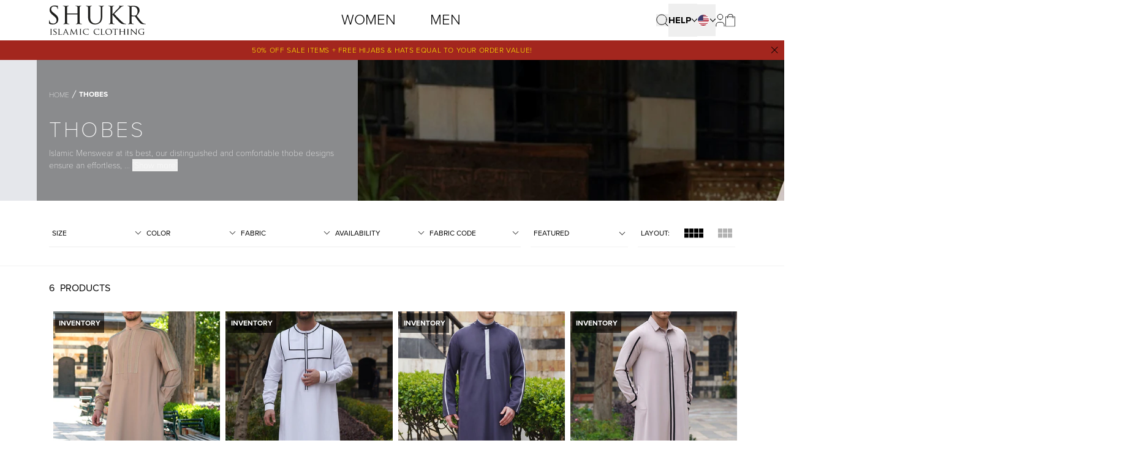

--- FILE ---
content_type: text/html; charset=utf-8
request_url: https://shukrclothing.com/en-ca/collections/thobes
body_size: 37483
content:
<!doctype html>
<html 
  class="no-js" 
  lang="en"
>
  <head>
    <meta charset="utf-8">
    <meta http-equiv="X-UA-Compatible" content="IE=edge">
    <meta name="viewport" content="width=device-width, initial-scale=1, maximum-scale=12.0, minimum-scale=.25, user-scalable=yes"/>
    
    <meta name="theme-color" content="">
    <link rel="canonical" href="https://shukrclothing.com/en-ca/collections/thobes">
    <link rel="preconnect" href="https://cdn.shopify.com" crossorigin>
    <link rel="preconnect" href="https://cdn.jsdelivr.net/npm/" crossorigin>
    
      <link rel="preconnect" href="https://use.typekit.net" crossorigin>
    
<link rel="icon" type="image/png" href="//shukrclothing.com/cdn/shop/files/favicon_32x32.png?v=1692968063"><title>
      Men&#39;s Thobes by SHUKR Islamic Clothing
 | Shukr Clothing</title>

    
      <meta name="description" content="An Islamic men&#39;s standard, our thobes, and galabiyyas feature traditional cuts with updated contemporary twists and high-quality natural fabrics.">
    

    

    <script>window.performance && window.performance.mark && window.performance.mark('shopify.content_for_header.start');</script><meta name="facebook-domain-verification" content="kwxhxbgd9yj2phgfv48qh48ahpmt4i">
<meta name="google-site-verification" content="cOF1-onar9sCuu0Th9_HCdhxUQKbu6tmDb_yUlZ-_wM">
<meta id="shopify-digital-wallet" name="shopify-digital-wallet" content="/80391864609/digital_wallets/dialog">
<meta name="shopify-checkout-api-token" content="3602e88b893e1f28a7f57c67ddfaafa0">
<meta id="in-context-paypal-metadata" data-shop-id="80391864609" data-venmo-supported="false" data-environment="production" data-locale="en_US" data-paypal-v4="true" data-currency="USD">
<link rel="alternate" type="application/atom+xml" title="Feed" href="/en-ca/collections/thobes.atom" />
<link rel="alternate" type="application/json+oembed" href="https://shukrclothing.com/en-ca/collections/thobes.oembed">
<script async="async" src="/checkouts/internal/preloads.js?locale=en-CA"></script>
<link rel="preconnect" href="https://shop.app" crossorigin="anonymous">
<script async="async" src="https://shop.app/checkouts/internal/preloads.js?locale=en-CA&shop_id=80391864609" crossorigin="anonymous"></script>
<script id="shopify-features" type="application/json">{"accessToken":"3602e88b893e1f28a7f57c67ddfaafa0","betas":["rich-media-storefront-analytics"],"domain":"shukrclothing.com","predictiveSearch":true,"shopId":80391864609,"locale":"en"}</script>
<script>var Shopify = Shopify || {};
Shopify.shop = "shukronline-usa.myshopify.com";
Shopify.locale = "en";
Shopify.currency = {"active":"USD","rate":"1.0"};
Shopify.country = "CA";
Shopify.theme = {"name":"Velstar - Production","id":156822470945,"schema_name":"Dawn","schema_version":"2.3.0.1","theme_store_id":null,"role":"main"};
Shopify.theme.handle = "null";
Shopify.theme.style = {"id":null,"handle":null};
Shopify.cdnHost = "shukrclothing.com/cdn";
Shopify.routes = Shopify.routes || {};
Shopify.routes.root = "/en-ca/";</script>
<script type="module">!function(o){(o.Shopify=o.Shopify||{}).modules=!0}(window);</script>
<script>!function(o){function n(){var o=[];function n(){o.push(Array.prototype.slice.apply(arguments))}return n.q=o,n}var t=o.Shopify=o.Shopify||{};t.loadFeatures=n(),t.autoloadFeatures=n()}(window);</script>
<script>
  window.ShopifyPay = window.ShopifyPay || {};
  window.ShopifyPay.apiHost = "shop.app\/pay";
  window.ShopifyPay.redirectState = null;
</script>
<script id="shop-js-analytics" type="application/json">{"pageType":"collection"}</script>
<script defer="defer" async type="module" src="//shukrclothing.com/cdn/shopifycloud/shop-js/modules/v2/client.init-shop-cart-sync_C5BV16lS.en.esm.js"></script>
<script defer="defer" async type="module" src="//shukrclothing.com/cdn/shopifycloud/shop-js/modules/v2/chunk.common_CygWptCX.esm.js"></script>
<script type="module">
  await import("//shukrclothing.com/cdn/shopifycloud/shop-js/modules/v2/client.init-shop-cart-sync_C5BV16lS.en.esm.js");
await import("//shukrclothing.com/cdn/shopifycloud/shop-js/modules/v2/chunk.common_CygWptCX.esm.js");

  window.Shopify.SignInWithShop?.initShopCartSync?.({"fedCMEnabled":true,"windoidEnabled":true});

</script>
<script>
  window.Shopify = window.Shopify || {};
  if (!window.Shopify.featureAssets) window.Shopify.featureAssets = {};
  window.Shopify.featureAssets['shop-js'] = {"shop-cart-sync":["modules/v2/client.shop-cart-sync_ZFArdW7E.en.esm.js","modules/v2/chunk.common_CygWptCX.esm.js"],"init-fed-cm":["modules/v2/client.init-fed-cm_CmiC4vf6.en.esm.js","modules/v2/chunk.common_CygWptCX.esm.js"],"shop-button":["modules/v2/client.shop-button_tlx5R9nI.en.esm.js","modules/v2/chunk.common_CygWptCX.esm.js"],"shop-cash-offers":["modules/v2/client.shop-cash-offers_DOA2yAJr.en.esm.js","modules/v2/chunk.common_CygWptCX.esm.js","modules/v2/chunk.modal_D71HUcav.esm.js"],"init-windoid":["modules/v2/client.init-windoid_sURxWdc1.en.esm.js","modules/v2/chunk.common_CygWptCX.esm.js"],"shop-toast-manager":["modules/v2/client.shop-toast-manager_ClPi3nE9.en.esm.js","modules/v2/chunk.common_CygWptCX.esm.js"],"init-shop-email-lookup-coordinator":["modules/v2/client.init-shop-email-lookup-coordinator_B8hsDcYM.en.esm.js","modules/v2/chunk.common_CygWptCX.esm.js"],"init-shop-cart-sync":["modules/v2/client.init-shop-cart-sync_C5BV16lS.en.esm.js","modules/v2/chunk.common_CygWptCX.esm.js"],"avatar":["modules/v2/client.avatar_BTnouDA3.en.esm.js"],"pay-button":["modules/v2/client.pay-button_FdsNuTd3.en.esm.js","modules/v2/chunk.common_CygWptCX.esm.js"],"init-customer-accounts":["modules/v2/client.init-customer-accounts_DxDtT_ad.en.esm.js","modules/v2/client.shop-login-button_C5VAVYt1.en.esm.js","modules/v2/chunk.common_CygWptCX.esm.js","modules/v2/chunk.modal_D71HUcav.esm.js"],"init-shop-for-new-customer-accounts":["modules/v2/client.init-shop-for-new-customer-accounts_ChsxoAhi.en.esm.js","modules/v2/client.shop-login-button_C5VAVYt1.en.esm.js","modules/v2/chunk.common_CygWptCX.esm.js","modules/v2/chunk.modal_D71HUcav.esm.js"],"shop-login-button":["modules/v2/client.shop-login-button_C5VAVYt1.en.esm.js","modules/v2/chunk.common_CygWptCX.esm.js","modules/v2/chunk.modal_D71HUcav.esm.js"],"init-customer-accounts-sign-up":["modules/v2/client.init-customer-accounts-sign-up_CPSyQ0Tj.en.esm.js","modules/v2/client.shop-login-button_C5VAVYt1.en.esm.js","modules/v2/chunk.common_CygWptCX.esm.js","modules/v2/chunk.modal_D71HUcav.esm.js"],"shop-follow-button":["modules/v2/client.shop-follow-button_Cva4Ekp9.en.esm.js","modules/v2/chunk.common_CygWptCX.esm.js","modules/v2/chunk.modal_D71HUcav.esm.js"],"checkout-modal":["modules/v2/client.checkout-modal_BPM8l0SH.en.esm.js","modules/v2/chunk.common_CygWptCX.esm.js","modules/v2/chunk.modal_D71HUcav.esm.js"],"lead-capture":["modules/v2/client.lead-capture_Bi8yE_yS.en.esm.js","modules/v2/chunk.common_CygWptCX.esm.js","modules/v2/chunk.modal_D71HUcav.esm.js"],"shop-login":["modules/v2/client.shop-login_D6lNrXab.en.esm.js","modules/v2/chunk.common_CygWptCX.esm.js","modules/v2/chunk.modal_D71HUcav.esm.js"],"payment-terms":["modules/v2/client.payment-terms_CZxnsJam.en.esm.js","modules/v2/chunk.common_CygWptCX.esm.js","modules/v2/chunk.modal_D71HUcav.esm.js"]};
</script>
<script>(function() {
  var isLoaded = false;
  function asyncLoad() {
    if (isLoaded) return;
    isLoaded = true;
    var urls = ["\/\/cdn.shopify.com\/proxy\/199b5e5464bef186e81fa870111be01e496f6c88e705addad45f7813304f3388\/api.goaffpro.com\/loader.js?shop=shukronline-usa.myshopify.com\u0026sp-cache-control=cHVibGljLCBtYXgtYWdlPTkwMA"];
    for (var i = 0; i < urls.length; i++) {
      var s = document.createElement('script');
      s.type = 'text/javascript';
      s.async = true;
      s.src = urls[i];
      var x = document.getElementsByTagName('script')[0];
      x.parentNode.insertBefore(s, x);
    }
  };
  if(window.attachEvent) {
    window.attachEvent('onload', asyncLoad);
  } else {
    window.addEventListener('load', asyncLoad, false);
  }
})();</script>
<script id="__st">var __st={"a":80391864609,"offset":10800,"reqid":"abcd876c-228f-4372-8da8-146a47adfde8-1768841323","pageurl":"shukrclothing.com\/en-ca\/collections\/thobes","u":"9d448bc5183a","p":"collection","rtyp":"collection","rid":457858220321};</script>
<script>window.ShopifyPaypalV4VisibilityTracking = true;</script>
<script id="captcha-bootstrap">!function(){'use strict';const t='contact',e='account',n='new_comment',o=[[t,t],['blogs',n],['comments',n],[t,'customer']],c=[[e,'customer_login'],[e,'guest_login'],[e,'recover_customer_password'],[e,'create_customer']],r=t=>t.map((([t,e])=>`form[action*='/${t}']:not([data-nocaptcha='true']) input[name='form_type'][value='${e}']`)).join(','),a=t=>()=>t?[...document.querySelectorAll(t)].map((t=>t.form)):[];function s(){const t=[...o],e=r(t);return a(e)}const i='password',u='form_key',d=['recaptcha-v3-token','g-recaptcha-response','h-captcha-response',i],f=()=>{try{return window.sessionStorage}catch{return}},m='__shopify_v',_=t=>t.elements[u];function p(t,e,n=!1){try{const o=window.sessionStorage,c=JSON.parse(o.getItem(e)),{data:r}=function(t){const{data:e,action:n}=t;return t[m]||n?{data:e,action:n}:{data:t,action:n}}(c);for(const[e,n]of Object.entries(r))t.elements[e]&&(t.elements[e].value=n);n&&o.removeItem(e)}catch(o){console.error('form repopulation failed',{error:o})}}const l='form_type',E='cptcha';function T(t){t.dataset[E]=!0}const w=window,h=w.document,L='Shopify',v='ce_forms',y='captcha';let A=!1;((t,e)=>{const n=(g='f06e6c50-85a8-45c8-87d0-21a2b65856fe',I='https://cdn.shopify.com/shopifycloud/storefront-forms-hcaptcha/ce_storefront_forms_captcha_hcaptcha.v1.5.2.iife.js',D={infoText:'Protected by hCaptcha',privacyText:'Privacy',termsText:'Terms'},(t,e,n)=>{const o=w[L][v],c=o.bindForm;if(c)return c(t,g,e,D).then(n);var r;o.q.push([[t,g,e,D],n]),r=I,A||(h.body.append(Object.assign(h.createElement('script'),{id:'captcha-provider',async:!0,src:r})),A=!0)});var g,I,D;w[L]=w[L]||{},w[L][v]=w[L][v]||{},w[L][v].q=[],w[L][y]=w[L][y]||{},w[L][y].protect=function(t,e){n(t,void 0,e),T(t)},Object.freeze(w[L][y]),function(t,e,n,w,h,L){const[v,y,A,g]=function(t,e,n){const i=e?o:[],u=t?c:[],d=[...i,...u],f=r(d),m=r(i),_=r(d.filter((([t,e])=>n.includes(e))));return[a(f),a(m),a(_),s()]}(w,h,L),I=t=>{const e=t.target;return e instanceof HTMLFormElement?e:e&&e.form},D=t=>v().includes(t);t.addEventListener('submit',(t=>{const e=I(t);if(!e)return;const n=D(e)&&!e.dataset.hcaptchaBound&&!e.dataset.recaptchaBound,o=_(e),c=g().includes(e)&&(!o||!o.value);(n||c)&&t.preventDefault(),c&&!n&&(function(t){try{if(!f())return;!function(t){const e=f();if(!e)return;const n=_(t);if(!n)return;const o=n.value;o&&e.removeItem(o)}(t);const e=Array.from(Array(32),(()=>Math.random().toString(36)[2])).join('');!function(t,e){_(t)||t.append(Object.assign(document.createElement('input'),{type:'hidden',name:u})),t.elements[u].value=e}(t,e),function(t,e){const n=f();if(!n)return;const o=[...t.querySelectorAll(`input[type='${i}']`)].map((({name:t})=>t)),c=[...d,...o],r={};for(const[a,s]of new FormData(t).entries())c.includes(a)||(r[a]=s);n.setItem(e,JSON.stringify({[m]:1,action:t.action,data:r}))}(t,e)}catch(e){console.error('failed to persist form',e)}}(e),e.submit())}));const S=(t,e)=>{t&&!t.dataset[E]&&(n(t,e.some((e=>e===t))),T(t))};for(const o of['focusin','change'])t.addEventListener(o,(t=>{const e=I(t);D(e)&&S(e,y())}));const B=e.get('form_key'),M=e.get(l),P=B&&M;t.addEventListener('DOMContentLoaded',(()=>{const t=y();if(P)for(const e of t)e.elements[l].value===M&&p(e,B);[...new Set([...A(),...v().filter((t=>'true'===t.dataset.shopifyCaptcha))])].forEach((e=>S(e,t)))}))}(h,new URLSearchParams(w.location.search),n,t,e,['guest_login'])})(!0,!0)}();</script>
<script integrity="sha256-4kQ18oKyAcykRKYeNunJcIwy7WH5gtpwJnB7kiuLZ1E=" data-source-attribution="shopify.loadfeatures" defer="defer" src="//shukrclothing.com/cdn/shopifycloud/storefront/assets/storefront/load_feature-a0a9edcb.js" crossorigin="anonymous"></script>
<script crossorigin="anonymous" defer="defer" src="//shukrclothing.com/cdn/shopifycloud/storefront/assets/shopify_pay/storefront-65b4c6d7.js?v=20250812"></script>
<script data-source-attribution="shopify.dynamic_checkout.dynamic.init">var Shopify=Shopify||{};Shopify.PaymentButton=Shopify.PaymentButton||{isStorefrontPortableWallets:!0,init:function(){window.Shopify.PaymentButton.init=function(){};var t=document.createElement("script");t.src="https://shukrclothing.com/cdn/shopifycloud/portable-wallets/latest/portable-wallets.en.js",t.type="module",document.head.appendChild(t)}};
</script>
<script data-source-attribution="shopify.dynamic_checkout.buyer_consent">
  function portableWalletsHideBuyerConsent(e){var t=document.getElementById("shopify-buyer-consent"),n=document.getElementById("shopify-subscription-policy-button");t&&n&&(t.classList.add("hidden"),t.setAttribute("aria-hidden","true"),n.removeEventListener("click",e))}function portableWalletsShowBuyerConsent(e){var t=document.getElementById("shopify-buyer-consent"),n=document.getElementById("shopify-subscription-policy-button");t&&n&&(t.classList.remove("hidden"),t.removeAttribute("aria-hidden"),n.addEventListener("click",e))}window.Shopify?.PaymentButton&&(window.Shopify.PaymentButton.hideBuyerConsent=portableWalletsHideBuyerConsent,window.Shopify.PaymentButton.showBuyerConsent=portableWalletsShowBuyerConsent);
</script>
<script data-source-attribution="shopify.dynamic_checkout.cart.bootstrap">document.addEventListener("DOMContentLoaded",(function(){function t(){return document.querySelector("shopify-accelerated-checkout-cart, shopify-accelerated-checkout")}if(t())Shopify.PaymentButton.init();else{new MutationObserver((function(e,n){t()&&(Shopify.PaymentButton.init(),n.disconnect())})).observe(document.body,{childList:!0,subtree:!0})}}));
</script>
<script id='scb4127' type='text/javascript' async='' src='https://shukrclothing.com/cdn/shopifycloud/privacy-banner/storefront-banner.js'></script><link id="shopify-accelerated-checkout-styles" rel="stylesheet" media="screen" href="https://shukrclothing.com/cdn/shopifycloud/portable-wallets/latest/accelerated-checkout-backwards-compat.css" crossorigin="anonymous">
<style id="shopify-accelerated-checkout-cart">
        #shopify-buyer-consent {
  margin-top: 1em;
  display: inline-block;
  width: 100%;
}

#shopify-buyer-consent.hidden {
  display: none;
}

#shopify-subscription-policy-button {
  background: none;
  border: none;
  padding: 0;
  text-decoration: underline;
  font-size: inherit;
  cursor: pointer;
}

#shopify-subscription-policy-button::before {
  box-shadow: none;
}

      </style>

<script>window.performance && window.performance.mark && window.performance.mark('shopify.content_for_header.end');</script>

    
      <link rel="stylesheet" href="https://use.typekit.net/liu1whm.css">
    

    <link href="//shukrclothing.com/cdn/shop/t/2/assets/core.css?v=110922422757026624221733912039" rel="stylesheet" type="text/css" media="all" />

    
<!--begin-boost-pfs-filter-css-->
    <link href="//shukrclothing.com/cdn/shop/t/2/assets/boost-pfs-init.css?v=17222970888377060521691584851" rel="stylesheet" type="text/css" media="all" />
  <link rel="preload stylesheet" href="//shukrclothing.com/cdn/shop/t/2/assets/boost-pfs-general.css?v=169986628325764769401691584849" as="style">
  <link rel="preload stylesheet" href="//shukrclothing.com/cdn/shop/t/2/assets/boost-pfs-otp.css?v=2182588359125869571733912038" as="style"><link href="//shukrclothing.com/cdn/shop/t/2/assets/boost-pfs-custom.css?v=4461444204825728291691584845" rel="stylesheet" type="text/css" media="all" />
<style data-id="boost-pfs-style">
    .boost-pfs-filter-option-title-text {font-weight: 300;}

   .boost-pfs-filter-tree-v .boost-pfs-filter-option-title-text:before {}
    .boost-pfs-filter-tree-v .boost-pfs-filter-option.boost-pfs-filter-option-collapsed .boost-pfs-filter-option-title-text:before {}
    .boost-pfs-filter-tree-h .boost-pfs-filter-option-title-heading:before {}

    .boost-pfs-filter-refine-by .boost-pfs-filter-option-title h3 {}

    .boost-pfs-filter-option-content .boost-pfs-filter-option-item-list .boost-pfs-filter-option-item button,
    .boost-pfs-filter-option-content .boost-pfs-filter-option-item-list .boost-pfs-filter-option-item .boost-pfs-filter-button,
    .boost-pfs-filter-option-range-amount input,
    .boost-pfs-filter-tree-v .boost-pfs-filter-refine-by .boost-pfs-filter-refine-by-items .refine-by-item,
    .boost-pfs-filter-refine-by-wrapper-v .boost-pfs-filter-refine-by .boost-pfs-filter-refine-by-items .refine-by-item,
    .boost-pfs-filter-refine-by .boost-pfs-filter-option-title,
    .boost-pfs-filter-refine-by .boost-pfs-filter-refine-by-items .refine-by-item>a,
    .boost-pfs-filter-refine-by>span,
    .boost-pfs-filter-clear,
    .boost-pfs-filter-clear-all{}
    .boost-pfs-filter-tree-h .boost-pfs-filter-pc .boost-pfs-filter-refine-by-items .refine-by-item .boost-pfs-filter-clear .refine-by-type,
    .boost-pfs-filter-refine-by-wrapper-h .boost-pfs-filter-pc .boost-pfs-filter-refine-by-items .refine-by-item .boost-pfs-filter-clear .refine-by-type {}

    .boost-pfs-filter-option-multi-level-collections .boost-pfs-filter-option-multi-level-list .boost-pfs-filter-option-item .boost-pfs-filter-button-arrow .boost-pfs-arrow:before,
    .boost-pfs-filter-option-multi-level-tag .boost-pfs-filter-option-multi-level-list .boost-pfs-filter-option-item .boost-pfs-filter-button-arrow .boost-pfs-arrow:before {}

    .boost-pfs-filter-refine-by-wrapper-v .boost-pfs-filter-refine-by .boost-pfs-filter-refine-by-items .refine-by-item .boost-pfs-filter-clear:after,
    .boost-pfs-filter-refine-by-wrapper-v .boost-pfs-filter-refine-by .boost-pfs-filter-refine-by-items .refine-by-item .boost-pfs-filter-clear:before,
    .boost-pfs-filter-tree-v .boost-pfs-filter-refine-by .boost-pfs-filter-refine-by-items .refine-by-item .boost-pfs-filter-clear:after,
    .boost-pfs-filter-tree-v .boost-pfs-filter-refine-by .boost-pfs-filter-refine-by-items .refine-by-item .boost-pfs-filter-clear:before,
    .boost-pfs-filter-refine-by-wrapper-h .boost-pfs-filter-pc .boost-pfs-filter-refine-by-items .refine-by-item .boost-pfs-filter-clear:after,
    .boost-pfs-filter-refine-by-wrapper-h .boost-pfs-filter-pc .boost-pfs-filter-refine-by-items .refine-by-item .boost-pfs-filter-clear:before,
    .boost-pfs-filter-tree-h .boost-pfs-filter-pc .boost-pfs-filter-refine-by-items .refine-by-item .boost-pfs-filter-clear:after,
    .boost-pfs-filter-tree-h .boost-pfs-filter-pc .boost-pfs-filter-refine-by-items .refine-by-item .boost-pfs-filter-clear:before {}
    .boost-pfs-filter-option-range-slider .noUi-value-horizontal {}

    .boost-pfs-filter-tree-mobile-button button,
    .boost-pfs-filter-top-sorting-mobile button {}
    .boost-pfs-filter-top-sorting-mobile button>span:after {}
  </style>
    <!--end-boost-pfs-filter-css-->
    
<!-- BEGIN app block: shopify://apps/hreflang-manager/blocks/gwa-hreflang/35dc0b05-d599-4c8e-8584-8cd17768854a --><!-- BEGIN app snippet: gwa-hreflang-collection --><link rel="alternate" hreflang="x-default" href="https://www.shukr.co.uk/collections/thobes"><link rel="alternate" hreflang="en-GB" href="https://www.shukr.co.uk/collections/thobes"><link rel="alternate" hreflang="en" href="https://shukrclothing.com/collections/thobes"><link rel="alternate" hreflang="ak-US" href="https://shukronline.com/collections/thobes"><link rel="alternate" hreflang="en-CA" href="https://shukrclothing.com/en-ca/collections/thobes"><link rel="alternate" hreflang="en-IE" href="https://shukrclothing.com/en-eu/collections/thobes"><!-- END app snippet --><!-- END app block --><meta property="og:image" content="https://cdn.shopify.com/s/files/1/0803/9186/4609/collections/thobes.jpg?v=1757496877" />
<meta property="og:image:secure_url" content="https://cdn.shopify.com/s/files/1/0803/9186/4609/collections/thobes.jpg?v=1757496877" />
<meta property="og:image:width" content="234" />
<meta property="og:image:height" content="233" />
<meta property="og:image:alt" content="Thobes" />
<link href="https://monorail-edge.shopifysvc.com" rel="dns-prefetch">
<script>(function(){if ("sendBeacon" in navigator && "performance" in window) {try {var session_token_from_headers = performance.getEntriesByType('navigation')[0].serverTiming.find(x => x.name == '_s').description;} catch {var session_token_from_headers = undefined;}var session_cookie_matches = document.cookie.match(/_shopify_s=([^;]*)/);var session_token_from_cookie = session_cookie_matches && session_cookie_matches.length === 2 ? session_cookie_matches[1] : "";var session_token = session_token_from_headers || session_token_from_cookie || "";function handle_abandonment_event(e) {var entries = performance.getEntries().filter(function(entry) {return /monorail-edge.shopifysvc.com/.test(entry.name);});if (!window.abandonment_tracked && entries.length === 0) {window.abandonment_tracked = true;var currentMs = Date.now();var navigation_start = performance.timing.navigationStart;var payload = {shop_id: 80391864609,url: window.location.href,navigation_start,duration: currentMs - navigation_start,session_token,page_type: "collection"};window.navigator.sendBeacon("https://monorail-edge.shopifysvc.com/v1/produce", JSON.stringify({schema_id: "online_store_buyer_site_abandonment/1.1",payload: payload,metadata: {event_created_at_ms: currentMs,event_sent_at_ms: currentMs}}));}}window.addEventListener('pagehide', handle_abandonment_event);}}());</script>
<script id="web-pixels-manager-setup">(function e(e,d,r,n,o){if(void 0===o&&(o={}),!Boolean(null===(a=null===(i=window.Shopify)||void 0===i?void 0:i.analytics)||void 0===a?void 0:a.replayQueue)){var i,a;window.Shopify=window.Shopify||{};var t=window.Shopify;t.analytics=t.analytics||{};var s=t.analytics;s.replayQueue=[],s.publish=function(e,d,r){return s.replayQueue.push([e,d,r]),!0};try{self.performance.mark("wpm:start")}catch(e){}var l=function(){var e={modern:/Edge?\/(1{2}[4-9]|1[2-9]\d|[2-9]\d{2}|\d{4,})\.\d+(\.\d+|)|Firefox\/(1{2}[4-9]|1[2-9]\d|[2-9]\d{2}|\d{4,})\.\d+(\.\d+|)|Chrom(ium|e)\/(9{2}|\d{3,})\.\d+(\.\d+|)|(Maci|X1{2}).+ Version\/(15\.\d+|(1[6-9]|[2-9]\d|\d{3,})\.\d+)([,.]\d+|)( \(\w+\)|)( Mobile\/\w+|) Safari\/|Chrome.+OPR\/(9{2}|\d{3,})\.\d+\.\d+|(CPU[ +]OS|iPhone[ +]OS|CPU[ +]iPhone|CPU IPhone OS|CPU iPad OS)[ +]+(15[._]\d+|(1[6-9]|[2-9]\d|\d{3,})[._]\d+)([._]\d+|)|Android:?[ /-](13[3-9]|1[4-9]\d|[2-9]\d{2}|\d{4,})(\.\d+|)(\.\d+|)|Android.+Firefox\/(13[5-9]|1[4-9]\d|[2-9]\d{2}|\d{4,})\.\d+(\.\d+|)|Android.+Chrom(ium|e)\/(13[3-9]|1[4-9]\d|[2-9]\d{2}|\d{4,})\.\d+(\.\d+|)|SamsungBrowser\/([2-9]\d|\d{3,})\.\d+/,legacy:/Edge?\/(1[6-9]|[2-9]\d|\d{3,})\.\d+(\.\d+|)|Firefox\/(5[4-9]|[6-9]\d|\d{3,})\.\d+(\.\d+|)|Chrom(ium|e)\/(5[1-9]|[6-9]\d|\d{3,})\.\d+(\.\d+|)([\d.]+$|.*Safari\/(?![\d.]+ Edge\/[\d.]+$))|(Maci|X1{2}).+ Version\/(10\.\d+|(1[1-9]|[2-9]\d|\d{3,})\.\d+)([,.]\d+|)( \(\w+\)|)( Mobile\/\w+|) Safari\/|Chrome.+OPR\/(3[89]|[4-9]\d|\d{3,})\.\d+\.\d+|(CPU[ +]OS|iPhone[ +]OS|CPU[ +]iPhone|CPU IPhone OS|CPU iPad OS)[ +]+(10[._]\d+|(1[1-9]|[2-9]\d|\d{3,})[._]\d+)([._]\d+|)|Android:?[ /-](13[3-9]|1[4-9]\d|[2-9]\d{2}|\d{4,})(\.\d+|)(\.\d+|)|Mobile Safari.+OPR\/([89]\d|\d{3,})\.\d+\.\d+|Android.+Firefox\/(13[5-9]|1[4-9]\d|[2-9]\d{2}|\d{4,})\.\d+(\.\d+|)|Android.+Chrom(ium|e)\/(13[3-9]|1[4-9]\d|[2-9]\d{2}|\d{4,})\.\d+(\.\d+|)|Android.+(UC? ?Browser|UCWEB|U3)[ /]?(15\.([5-9]|\d{2,})|(1[6-9]|[2-9]\d|\d{3,})\.\d+)\.\d+|SamsungBrowser\/(5\.\d+|([6-9]|\d{2,})\.\d+)|Android.+MQ{2}Browser\/(14(\.(9|\d{2,})|)|(1[5-9]|[2-9]\d|\d{3,})(\.\d+|))(\.\d+|)|K[Aa][Ii]OS\/(3\.\d+|([4-9]|\d{2,})\.\d+)(\.\d+|)/},d=e.modern,r=e.legacy,n=navigator.userAgent;return n.match(d)?"modern":n.match(r)?"legacy":"unknown"}(),u="modern"===l?"modern":"legacy",c=(null!=n?n:{modern:"",legacy:""})[u],f=function(e){return[e.baseUrl,"/wpm","/b",e.hashVersion,"modern"===e.buildTarget?"m":"l",".js"].join("")}({baseUrl:d,hashVersion:r,buildTarget:u}),m=function(e){var d=e.version,r=e.bundleTarget,n=e.surface,o=e.pageUrl,i=e.monorailEndpoint;return{emit:function(e){var a=e.status,t=e.errorMsg,s=(new Date).getTime(),l=JSON.stringify({metadata:{event_sent_at_ms:s},events:[{schema_id:"web_pixels_manager_load/3.1",payload:{version:d,bundle_target:r,page_url:o,status:a,surface:n,error_msg:t},metadata:{event_created_at_ms:s}}]});if(!i)return console&&console.warn&&console.warn("[Web Pixels Manager] No Monorail endpoint provided, skipping logging."),!1;try{return self.navigator.sendBeacon.bind(self.navigator)(i,l)}catch(e){}var u=new XMLHttpRequest;try{return u.open("POST",i,!0),u.setRequestHeader("Content-Type","text/plain"),u.send(l),!0}catch(e){return console&&console.warn&&console.warn("[Web Pixels Manager] Got an unhandled error while logging to Monorail."),!1}}}}({version:r,bundleTarget:l,surface:e.surface,pageUrl:self.location.href,monorailEndpoint:e.monorailEndpoint});try{o.browserTarget=l,function(e){var d=e.src,r=e.async,n=void 0===r||r,o=e.onload,i=e.onerror,a=e.sri,t=e.scriptDataAttributes,s=void 0===t?{}:t,l=document.createElement("script"),u=document.querySelector("head"),c=document.querySelector("body");if(l.async=n,l.src=d,a&&(l.integrity=a,l.crossOrigin="anonymous"),s)for(var f in s)if(Object.prototype.hasOwnProperty.call(s,f))try{l.dataset[f]=s[f]}catch(e){}if(o&&l.addEventListener("load",o),i&&l.addEventListener("error",i),u)u.appendChild(l);else{if(!c)throw new Error("Did not find a head or body element to append the script");c.appendChild(l)}}({src:f,async:!0,onload:function(){if(!function(){var e,d;return Boolean(null===(d=null===(e=window.Shopify)||void 0===e?void 0:e.analytics)||void 0===d?void 0:d.initialized)}()){var d=window.webPixelsManager.init(e)||void 0;if(d){var r=window.Shopify.analytics;r.replayQueue.forEach((function(e){var r=e[0],n=e[1],o=e[2];d.publishCustomEvent(r,n,o)})),r.replayQueue=[],r.publish=d.publishCustomEvent,r.visitor=d.visitor,r.initialized=!0}}},onerror:function(){return m.emit({status:"failed",errorMsg:"".concat(f," has failed to load")})},sri:function(e){var d=/^sha384-[A-Za-z0-9+/=]+$/;return"string"==typeof e&&d.test(e)}(c)?c:"",scriptDataAttributes:o}),m.emit({status:"loading"})}catch(e){m.emit({status:"failed",errorMsg:(null==e?void 0:e.message)||"Unknown error"})}}})({shopId: 80391864609,storefrontBaseUrl: "https://shukrclothing.com",extensionsBaseUrl: "https://extensions.shopifycdn.com/cdn/shopifycloud/web-pixels-manager",monorailEndpoint: "https://monorail-edge.shopifysvc.com/unstable/produce_batch",surface: "storefront-renderer",enabledBetaFlags: ["2dca8a86"],webPixelsConfigList: [{"id":"1525154081","configuration":"{\"shop\":\"shukronline-usa.myshopify.com\",\"cookie_duration\":\"432000\"}","eventPayloadVersion":"v1","runtimeContext":"STRICT","scriptVersion":"a2e7513c3708f34b1f617d7ce88f9697","type":"APP","apiClientId":2744533,"privacyPurposes":["ANALYTICS","MARKETING"],"dataSharingAdjustments":{"protectedCustomerApprovalScopes":["read_customer_address","read_customer_email","read_customer_name","read_customer_personal_data","read_customer_phone"]}},{"id":"1353482529","configuration":"{\"pixelCode\":\"D0H02M3C77UDKJNJVUF0\"}","eventPayloadVersion":"v1","runtimeContext":"STRICT","scriptVersion":"22e92c2ad45662f435e4801458fb78cc","type":"APP","apiClientId":4383523,"privacyPurposes":["ANALYTICS","MARKETING","SALE_OF_DATA"],"dataSharingAdjustments":{"protectedCustomerApprovalScopes":["read_customer_address","read_customer_email","read_customer_name","read_customer_personal_data","read_customer_phone"]}},{"id":"869105953","configuration":"{\"config\":\"{\\\"pixel_id\\\":\\\"G-VM7XJ9SYDT\\\",\\\"google_tag_ids\\\":[\\\"G-VM7XJ9SYDT\\\",\\\"GT-5TPWPX5\\\"],\\\"target_country\\\":\\\"US\\\",\\\"gtag_events\\\":[{\\\"type\\\":\\\"search\\\",\\\"action_label\\\":\\\"G-VM7XJ9SYDT\\\"},{\\\"type\\\":\\\"begin_checkout\\\",\\\"action_label\\\":\\\"G-VM7XJ9SYDT\\\"},{\\\"type\\\":\\\"view_item\\\",\\\"action_label\\\":[\\\"G-VM7XJ9SYDT\\\",\\\"MC-9G42HYBLFM\\\"]},{\\\"type\\\":\\\"purchase\\\",\\\"action_label\\\":[\\\"G-VM7XJ9SYDT\\\",\\\"MC-9G42HYBLFM\\\"]},{\\\"type\\\":\\\"page_view\\\",\\\"action_label\\\":[\\\"G-VM7XJ9SYDT\\\",\\\"MC-9G42HYBLFM\\\"]},{\\\"type\\\":\\\"add_payment_info\\\",\\\"action_label\\\":\\\"G-VM7XJ9SYDT\\\"},{\\\"type\\\":\\\"add_to_cart\\\",\\\"action_label\\\":\\\"G-VM7XJ9SYDT\\\"}],\\\"enable_monitoring_mode\\\":false}\"}","eventPayloadVersion":"v1","runtimeContext":"OPEN","scriptVersion":"b2a88bafab3e21179ed38636efcd8a93","type":"APP","apiClientId":1780363,"privacyPurposes":[],"dataSharingAdjustments":{"protectedCustomerApprovalScopes":["read_customer_address","read_customer_email","read_customer_name","read_customer_personal_data","read_customer_phone"]}},{"id":"254804257","configuration":"{\"pixel_id\":\"745723378971233\",\"pixel_type\":\"facebook_pixel\",\"metaapp_system_user_token\":\"-\"}","eventPayloadVersion":"v1","runtimeContext":"OPEN","scriptVersion":"ca16bc87fe92b6042fbaa3acc2fbdaa6","type":"APP","apiClientId":2329312,"privacyPurposes":["ANALYTICS","MARKETING","SALE_OF_DATA"],"dataSharingAdjustments":{"protectedCustomerApprovalScopes":["read_customer_address","read_customer_email","read_customer_name","read_customer_personal_data","read_customer_phone"]}},{"id":"205914401","configuration":"{\"tagID\":\"2613995294495\"}","eventPayloadVersion":"v1","runtimeContext":"STRICT","scriptVersion":"18031546ee651571ed29edbe71a3550b","type":"APP","apiClientId":3009811,"privacyPurposes":["ANALYTICS","MARKETING","SALE_OF_DATA"],"dataSharingAdjustments":{"protectedCustomerApprovalScopes":["read_customer_address","read_customer_email","read_customer_name","read_customer_personal_data","read_customer_phone"]}},{"id":"shopify-app-pixel","configuration":"{}","eventPayloadVersion":"v1","runtimeContext":"STRICT","scriptVersion":"0450","apiClientId":"shopify-pixel","type":"APP","privacyPurposes":["ANALYTICS","MARKETING"]},{"id":"shopify-custom-pixel","eventPayloadVersion":"v1","runtimeContext":"LAX","scriptVersion":"0450","apiClientId":"shopify-pixel","type":"CUSTOM","privacyPurposes":["ANALYTICS","MARKETING"]}],isMerchantRequest: false,initData: {"shop":{"name":"Shukr Clothing","paymentSettings":{"currencyCode":"USD"},"myshopifyDomain":"shukronline-usa.myshopify.com","countryCode":"US","storefrontUrl":"https:\/\/shukrclothing.com\/en-ca"},"customer":null,"cart":null,"checkout":null,"productVariants":[],"purchasingCompany":null},},"https://shukrclothing.com/cdn","fcfee988w5aeb613cpc8e4bc33m6693e112",{"modern":"","legacy":""},{"shopId":"80391864609","storefrontBaseUrl":"https:\/\/shukrclothing.com","extensionBaseUrl":"https:\/\/extensions.shopifycdn.com\/cdn\/shopifycloud\/web-pixels-manager","surface":"storefront-renderer","enabledBetaFlags":"[\"2dca8a86\"]","isMerchantRequest":"false","hashVersion":"fcfee988w5aeb613cpc8e4bc33m6693e112","publish":"custom","events":"[[\"page_viewed\",{}],[\"collection_viewed\",{\"collection\":{\"id\":\"457858220321\",\"title\":\"Thobes\",\"productVariants\":[{\"price\":{\"amount\":119.95,\"currencyCode\":\"USD\"},\"product\":{\"title\":\"Ishaq Thobe\",\"vendor\":\"Shukr Clothing\",\"id\":\"8547894362401\",\"untranslatedTitle\":\"Ishaq Thobe\",\"url\":\"\/en-ca\/products\/ishaq-thobe\",\"type\":\"\"},\"id\":\"46553361449249\",\"image\":{\"src\":\"\/\/shukrclothing.com\/cdn\/shop\/products\/mg0362-black-swatch_1.jpg?v=1750095271\"},\"sku\":\"MG0362__XS_X_BLK_XX\",\"title\":\"Black \/ XS\",\"untranslatedTitle\":\"Black \/ XS\"},{\"price\":{\"amount\":119.95,\"currencyCode\":\"USD\"},\"product\":{\"title\":\"Black Bias Trim Thobe\",\"vendor\":\"Shukr Clothing\",\"id\":\"9048827887905\",\"untranslatedTitle\":\"Black Bias Trim Thobe\",\"url\":\"\/en-ca\/products\/black-bias-trim-thobe\",\"type\":\"\"},\"id\":\"48248800346401\",\"image\":{\"src\":\"\/\/shukrclothing.com\/cdn\/shop\/files\/mg1321-beach_sand-swatch.jpg?v=1768391338\"},\"sku\":\"mG1321__XS_X_SND_BC\",\"title\":\"Beach Sand \/ XS\",\"untranslatedTitle\":\"Beach Sand \/ XS\"},{\"price\":{\"amount\":119.95,\"currencyCode\":\"USD\"},\"product\":{\"title\":\"Contrast Trim Thobe\",\"vendor\":\"Shukr Clothing\",\"id\":\"8547813654817\",\"untranslatedTitle\":\"Contrast Trim Thobe\",\"url\":\"\/en-ca\/products\/contrast-trim-thobe-71104\",\"type\":\"\"},\"id\":\"46552850071841\",\"image\":{\"src\":\"\/\/shukrclothing.com\/cdn\/shop\/products\/mg0313-early_night-swatch_13.jpg?v=1768395415\"},\"sku\":\"MG0313__XS_X_NGT_EA\",\"title\":\"Early Night \/ XS\",\"untranslatedTitle\":\"Early Night \/ XS\"},{\"price\":{\"amount\":119.95,\"currencyCode\":\"USD\"},\"product\":{\"title\":\"Double Trim Thobe\",\"vendor\":\"Shukr Clothing\",\"id\":\"8547844227361\",\"untranslatedTitle\":\"Double Trim Thobe\",\"url\":\"\/en-ca\/products\/double-trim-thobe\",\"type\":\"\"},\"id\":\"46553065029921\",\"image\":{\"src\":\"\/\/shukrclothing.com\/cdn\/shop\/products\/mg1131-black-swatch_4.jpg?v=1750095381\"},\"sku\":\"MG1131__XS_X_BLK_XX\",\"title\":\"Black \/ XS\",\"untranslatedTitle\":\"Black \/ XS\"},{\"price\":{\"amount\":119.95,\"currencyCode\":\"USD\"},\"product\":{\"title\":\"Top Layer Thobe\",\"vendor\":\"Shukr Clothing\",\"id\":\"9717964538145\",\"untranslatedTitle\":\"Top Layer Thobe\",\"url\":\"\/en-ca\/products\/top-layer-thobe\",\"type\":\"\"},\"id\":\"50387175473441\",\"image\":{\"src\":\"\/\/shukrclothing.com\/cdn\/shop\/files\/mg1491-after_dark-swatch.jpg?v=1765974086\"},\"sku\":\"mG1491__XS_X_DRK_AF\",\"title\":\"After Dark \/ XS\",\"untranslatedTitle\":\"After Dark \/ XS\"},{\"price\":{\"amount\":119.95,\"currencyCode\":\"USD\"},\"product\":{\"title\":\"Active Thobe\",\"vendor\":\"Shukr Clothing\",\"id\":\"8546733719841\",\"untranslatedTitle\":\"Active Thobe\",\"url\":\"\/en-ca\/products\/active-thobe\",\"type\":\"\"},\"id\":\"46546072863009\",\"image\":{\"src\":\"\/\/shukrclothing.com\/cdn\/shop\/products\/mg0711-camel-swatch_8.jpg?v=1750096731\"},\"sku\":\"MG0711__XS_X_CAM_XX\",\"title\":\"Camel \/ XS\",\"untranslatedTitle\":\"Camel \/ XS\"}]}}]]"});</script><script>
  window.ShopifyAnalytics = window.ShopifyAnalytics || {};
  window.ShopifyAnalytics.meta = window.ShopifyAnalytics.meta || {};
  window.ShopifyAnalytics.meta.currency = 'USD';
  var meta = {"products":[{"id":8547894362401,"gid":"gid:\/\/shopify\/Product\/8547894362401","vendor":"Shukr Clothing","type":"","handle":"ishaq-thobe","variants":[{"id":46553361449249,"price":11995,"name":"Ishaq Thobe - Black \/ XS","public_title":"Black \/ XS","sku":"MG0362__XS_X_BLK_XX"},{"id":46553361482017,"price":11995,"name":"Ishaq Thobe - Black \/ Small","public_title":"Black \/ Small","sku":"MG0362__S__P_BLK_XX"},{"id":46553361547553,"price":11995,"name":"Ishaq Thobe - Black \/ Medium","public_title":"Black \/ Medium","sku":"MG0362__M__R_BLK_XX"},{"id":46553361580321,"price":11995,"name":"Ishaq Thobe - Black \/ Large","public_title":"Black \/ Large","sku":"MG0362__L__T_BLK_XX"},{"id":46553361613089,"price":11995,"name":"Ishaq Thobe - Black \/ XL","public_title":"Black \/ XL","sku":"MG0362__XL_X_BLK_XX"},{"id":46553361678625,"price":11995,"name":"Ishaq Thobe - Black \/ 2XL","public_title":"Black \/ 2XL","sku":"MG0362_2XL_X_BLK_XX"},{"id":46553361744161,"price":11995,"name":"Ishaq Thobe - Black \/ 3XL","public_title":"Black \/ 3XL","sku":"MG0362_3XL_X_BLK_XX"},{"id":47082690445601,"price":11995,"name":"Ishaq Thobe - Dark Olive \/ XS","public_title":"Dark Olive \/ XS","sku":"MG0362__XS_X_OLV_DK"},{"id":47082690019617,"price":11995,"name":"Ishaq Thobe - Dark Olive \/ Small","public_title":"Dark Olive \/ Small","sku":"MG0362__S__P_OLV_DK"},{"id":47082689626401,"price":11995,"name":"Ishaq Thobe - Dark Olive \/ Medium","public_title":"Dark Olive \/ Medium","sku":"MG0362__M__R_OLV_DK"},{"id":47082689102113,"price":11995,"name":"Ishaq Thobe - Dark Olive \/ Large","public_title":"Dark Olive \/ Large","sku":"MG0362__L__T_OLV_DK"},{"id":47082690052385,"price":11995,"name":"Ishaq Thobe - Dark Olive \/ XL","public_title":"Dark Olive \/ XL","sku":"MG0362__XL_X_OLV_DK"},{"id":47082688676129,"price":11995,"name":"Ishaq Thobe - Dark Olive \/ 2XL","public_title":"Dark Olive \/ 2XL","sku":"MG0362_2XL_X_OLV_DK"},{"id":47082688774433,"price":11995,"name":"Ishaq Thobe - Dark Olive \/ 3XL","public_title":"Dark Olive \/ 3XL","sku":"MG0362_3XL_X_OLV_DK"},{"id":46553362039073,"price":11995,"name":"Ishaq Thobe - Midnight Navy \/ XS","public_title":"Midnight Navy \/ XS","sku":"MG0362__XS_X_NVY_MN"},{"id":46553362465057,"price":11995,"name":"Ishaq Thobe - Midnight Navy \/ Small","public_title":"Midnight Navy \/ Small","sku":"MG0362__S__P_NVY_MN"},{"id":46553362825505,"price":11995,"name":"Ishaq Thobe - Midnight Navy \/ Medium","public_title":"Midnight Navy \/ Medium","sku":"MG0362__M__R_NVY_MN"},{"id":46553362956577,"price":11995,"name":"Ishaq Thobe - Midnight Navy \/ Large","public_title":"Midnight Navy \/ Large","sku":"MG0362__L__T_NVY_MN"},{"id":46553362989345,"price":11995,"name":"Ishaq Thobe - Midnight Navy \/ XL","public_title":"Midnight Navy \/ XL","sku":"MG0362__XL_X_NVY_MN"},{"id":46553363022113,"price":11995,"name":"Ishaq Thobe - Midnight Navy \/ 2XL","public_title":"Midnight Navy \/ 2XL","sku":"MG0362_2XL_X_NVY_MN"},{"id":46553363087649,"price":11995,"name":"Ishaq Thobe - Midnight Navy \/ 3XL","public_title":"Midnight Navy \/ 3XL","sku":"MG0362_3XL_X_NVY_MN"},{"id":51255927472417,"price":11995,"name":"Ishaq Thobe - Sandstorm \/ XS","public_title":"Sandstorm \/ XS","sku":"mG0362__XS_X_SDM_XX"},{"id":51255927505185,"price":11995,"name":"Ishaq Thobe - Sandstorm \/ Small","public_title":"Sandstorm \/ Small","sku":"mG0362__S__P_SDM_XX"},{"id":51255927537953,"price":11995,"name":"Ishaq Thobe - Sandstorm \/ Medium","public_title":"Sandstorm \/ Medium","sku":"mG0362__M__R_SDM_XX"},{"id":51255927570721,"price":11995,"name":"Ishaq Thobe - Sandstorm \/ Large","public_title":"Sandstorm \/ Large","sku":"mG0362__L__T_SDM_XX"},{"id":51255927603489,"price":11995,"name":"Ishaq Thobe - Sandstorm \/ XL","public_title":"Sandstorm \/ XL","sku":"mG0362__XL_X_SDM_XX"},{"id":51255927636257,"price":11995,"name":"Ishaq Thobe - Sandstorm \/ 2XL","public_title":"Sandstorm \/ 2XL","sku":"mG0362_2XL_X_SDM_XX"},{"id":51255927669025,"price":11995,"name":"Ishaq Thobe - Sandstorm \/ 3XL","public_title":"Sandstorm \/ 3XL","sku":"mG0362_3XL_X_SDM_XX"}],"remote":false},{"id":9048827887905,"gid":"gid:\/\/shopify\/Product\/9048827887905","vendor":"Shukr Clothing","type":"","handle":"black-bias-trim-thobe","variants":[{"id":48248800346401,"price":11995,"name":"Black Bias Trim Thobe - Beach Sand \/ XS","public_title":"Beach Sand \/ XS","sku":"mG1321__XS_X_SND_BC"},{"id":48248800379169,"price":11995,"name":"Black Bias Trim Thobe - Beach Sand \/ Small","public_title":"Beach Sand \/ Small","sku":"mG1321__S__P_SND_BC"},{"id":48248800411937,"price":11995,"name":"Black Bias Trim Thobe - Beach Sand \/ Medium","public_title":"Beach Sand \/ Medium","sku":"mG1321__M__R_SND_BC"},{"id":48248800444705,"price":11995,"name":"Black Bias Trim Thobe - Beach Sand \/ Large","public_title":"Beach Sand \/ Large","sku":"mG1321__L__T_SND_BC"},{"id":48248800477473,"price":11995,"name":"Black Bias Trim Thobe - Beach Sand \/ XL","public_title":"Beach Sand \/ XL","sku":"mG1321__XL_X_SND_BC"},{"id":48248800510241,"price":11995,"name":"Black Bias Trim Thobe - Beach Sand \/ 2XL","public_title":"Beach Sand \/ 2XL","sku":"mG1321_2XL_X_SND_BC"},{"id":48248800543009,"price":11995,"name":"Black Bias Trim Thobe - Beach Sand \/ 3XL","public_title":"Beach Sand \/ 3XL","sku":"mG1321_3XL_X_SND_BC"},{"id":48248800575777,"price":11995,"name":"Black Bias Trim Thobe - Maroon \/ XS","public_title":"Maroon \/ XS","sku":"mG1321__XS_X_MRN_XX"},{"id":48248800608545,"price":11995,"name":"Black Bias Trim Thobe - Maroon \/ Small","public_title":"Maroon \/ Small","sku":"mG1321__S__P_MRN_XX"},{"id":48248800641313,"price":11995,"name":"Black Bias Trim Thobe - Maroon \/ Medium","public_title":"Maroon \/ Medium","sku":"mG1321__M__R_MRN_XX"},{"id":48248800674081,"price":11995,"name":"Black Bias Trim Thobe - Maroon \/ Large","public_title":"Maroon \/ Large","sku":"mG1321__L__T_MRN_XX"},{"id":48248800706849,"price":11995,"name":"Black Bias Trim Thobe - Maroon \/ XL","public_title":"Maroon \/ XL","sku":"mG1321__XL_X_MRN_XX"},{"id":48248800739617,"price":11995,"name":"Black Bias Trim Thobe - Maroon \/ 2XL","public_title":"Maroon \/ 2XL","sku":"mG1321_2XL_X_MRN_XX"},{"id":48248800772385,"price":11995,"name":"Black Bias Trim Thobe - Maroon \/ 3XL","public_title":"Maroon \/ 3XL","sku":"mG1321_3XL_X_MRN_XX"},{"id":48248800805153,"price":11995,"name":"Black Bias Trim Thobe - Twilight Mauve \/ XS","public_title":"Twilight Mauve \/ XS","sku":"mG1321__XS_X_MAV_TW"},{"id":48248800837921,"price":11995,"name":"Black Bias Trim Thobe - Twilight Mauve \/ Small","public_title":"Twilight Mauve \/ Small","sku":"mG1321__S__P_MAV_TW"},{"id":48248800870689,"price":11995,"name":"Black Bias Trim Thobe - Twilight Mauve \/ Medium","public_title":"Twilight Mauve \/ Medium","sku":"mG1321__M__R_MAV_TW"},{"id":48248800903457,"price":11995,"name":"Black Bias Trim Thobe - Twilight Mauve \/ Large","public_title":"Twilight Mauve \/ Large","sku":"mG1321__L__T_MAV_TW"},{"id":48248800936225,"price":11995,"name":"Black Bias Trim Thobe - Twilight Mauve \/ XL","public_title":"Twilight Mauve \/ XL","sku":"mG1321__XL_X_MAV_TW"},{"id":48248800968993,"price":11995,"name":"Black Bias Trim Thobe - Twilight Mauve \/ 2XL","public_title":"Twilight Mauve \/ 2XL","sku":"mG1321_2XL_X_MAV_TW"},{"id":48248801001761,"price":11995,"name":"Black Bias Trim Thobe - Twilight Mauve \/ 3XL","public_title":"Twilight Mauve \/ 3XL","sku":"mG1321_3XL_X_MAV_TW"},{"id":48248801034529,"price":11995,"name":"Black Bias Trim Thobe - White \/ XS","public_title":"White \/ XS","sku":"mG1321__XS_X_WHT_XX"},{"id":48248801067297,"price":11995,"name":"Black Bias Trim Thobe - White \/ Small","public_title":"White \/ Small","sku":"mG1321__S__P_WHT_XX"},{"id":48248801100065,"price":11995,"name":"Black Bias Trim Thobe - White \/ Medium","public_title":"White \/ Medium","sku":"mG1321__M__R_WHT_XX"},{"id":48248801132833,"price":11995,"name":"Black Bias Trim Thobe - White \/ Large","public_title":"White \/ Large","sku":"mG1321__L__T_WHT_XX"},{"id":48248801165601,"price":11995,"name":"Black Bias Trim Thobe - White \/ XL","public_title":"White \/ XL","sku":"mG1321__XL_X_WHT_XX"},{"id":48248801198369,"price":11995,"name":"Black Bias Trim Thobe - White \/ 2XL","public_title":"White \/ 2XL","sku":"mG1321_2XL_X_WHT_XX"},{"id":48248801231137,"price":11995,"name":"Black Bias Trim Thobe - White \/ 3XL","public_title":"White \/ 3XL","sku":"mG1321_3XL_X_WHT_XX"}],"remote":false},{"id":8547813654817,"gid":"gid:\/\/shopify\/Product\/8547813654817","vendor":"Shukr Clothing","type":"","handle":"contrast-trim-thobe-71104","variants":[{"id":46552850071841,"price":11995,"name":"Contrast Trim Thobe - Early Night \/ XS","public_title":"Early Night \/ XS","sku":"MG0313__XS_X_NGT_EA"},{"id":46552850235681,"price":11995,"name":"Contrast Trim Thobe - Early Night \/ Small","public_title":"Early Night \/ Small","sku":"MG0313__S__P_NGT_EA"},{"id":46552850366753,"price":11995,"name":"Contrast Trim Thobe - Early Night \/ Medium","public_title":"Early Night \/ Medium","sku":"MG0313__M__R_NGT_EA"},{"id":46552850497825,"price":11995,"name":"Contrast Trim Thobe - Early Night \/ Large","public_title":"Early Night \/ Large","sku":"MG0313__L__T_NGT_EA"},{"id":46552850628897,"price":11995,"name":"Contrast Trim Thobe - Early Night \/ XL","public_title":"Early Night \/ XL","sku":"MG0313__XL_X_NGT_EA"},{"id":46552850661665,"price":11995,"name":"Contrast Trim Thobe - Early Night \/ 2XL","public_title":"Early Night \/ 2XL","sku":"MG0313_2XL_X_NGT_EA"},{"id":46552850694433,"price":11995,"name":"Contrast Trim Thobe - Early Night \/ 3XL","public_title":"Early Night \/ 3XL","sku":"MG0313_3XL_X_NGT_EA"},{"id":46552850727201,"price":11995,"name":"Contrast Trim Thobe - Greek Olive \/ XS","public_title":"Greek Olive \/ XS","sku":"MG0313__XS_X_OLV_GK"},{"id":46552850792737,"price":11995,"name":"Contrast Trim Thobe - Greek Olive \/ Small","public_title":"Greek Olive \/ Small","sku":"MG0313__S__P_OLV_GK"},{"id":46552850825505,"price":11995,"name":"Contrast Trim Thobe - Greek Olive \/ Medium","public_title":"Greek Olive \/ Medium","sku":"MG0313__M__R_OLV_GK"},{"id":46552850891041,"price":11995,"name":"Contrast Trim Thobe - Greek Olive \/ Large","public_title":"Greek Olive \/ Large","sku":"MG0313__L__T_OLV_GK"},{"id":46552850923809,"price":11995,"name":"Contrast Trim Thobe - Greek Olive \/ XL","public_title":"Greek Olive \/ XL","sku":"MG0313__XL_X_OLV_GK"},{"id":46552850956577,"price":11995,"name":"Contrast Trim Thobe - Greek Olive \/ 2XL","public_title":"Greek Olive \/ 2XL","sku":"MG0313_2XL_X_OLV_GK"},{"id":46552850989345,"price":11995,"name":"Contrast Trim Thobe - Greek Olive \/ 3XL","public_title":"Greek Olive \/ 3XL","sku":"MG0313_3XL_X_OLV_GK"},{"id":47853603848481,"price":11995,"name":"Contrast Trim Thobe - Maroon \/ XS","public_title":"Maroon \/ XS","sku":"MG0313__XS_X_MRN_XX"},{"id":47853603782945,"price":11995,"name":"Contrast Trim Thobe - Maroon \/ Small","public_title":"Maroon \/ Small","sku":"MG0313__S__P_MRN_XX"},{"id":47853603717409,"price":11995,"name":"Contrast Trim Thobe - Maroon \/ Medium","public_title":"Maroon \/ Medium","sku":"MG0313__M__R_MRN_XX"},{"id":47853603684641,"price":11995,"name":"Contrast Trim Thobe - Maroon \/ Large","public_title":"Maroon \/ Large","sku":"MG0313__L__T_MRN_XX"},{"id":47853603815713,"price":11995,"name":"Contrast Trim Thobe - Maroon \/ XL","public_title":"Maroon \/ XL","sku":"MG0313__XL_X_MRN_XX"},{"id":47853603586337,"price":11995,"name":"Contrast Trim Thobe - Maroon \/ 2XL","public_title":"Maroon \/ 2XL","sku":"MG0313_2XL_X_MRN_XX"},{"id":47853603651873,"price":11995,"name":"Contrast Trim Thobe - Maroon \/ 3XL","public_title":"Maroon \/ 3XL","sku":"MG0313_3XL_X_MRN_XX"},{"id":46552851022113,"price":11995,"name":"Contrast Trim Thobe - Sand \/ XS","public_title":"Sand \/ XS","sku":"MG0313__XS_X_SND_XX"},{"id":46552851087649,"price":11995,"name":"Contrast Trim Thobe - Sand \/ Small","public_title":"Sand \/ Small","sku":"MG0313__S__P_SND_XX"},{"id":46552851120417,"price":11995,"name":"Contrast Trim Thobe - Sand \/ Medium","public_title":"Sand \/ Medium","sku":"MG0313__M__R_SND_XX"},{"id":46552851284257,"price":11995,"name":"Contrast Trim Thobe - Sand \/ Large","public_title":"Sand \/ Large","sku":"MG0313__L__T_SND_XX"},{"id":46552851579169,"price":11995,"name":"Contrast Trim Thobe - Sand \/ XL","public_title":"Sand \/ XL","sku":"MG0313__XL_X_SND_XX"},{"id":46552851775777,"price":11995,"name":"Contrast Trim Thobe - Sand \/ 2XL","public_title":"Sand \/ 2XL","sku":"MG0313_2XL_X_SND_XX"},{"id":46552851808545,"price":11995,"name":"Contrast Trim Thobe - Sand \/ 3XL","public_title":"Sand \/ 3XL","sku":"MG0313_3XL_X_SND_XX"},{"id":46552851841313,"price":11995,"name":"Contrast Trim Thobe - Teal Blue \/ XS","public_title":"Teal Blue \/ XS","sku":"MG0313__XS_X_BLU_TL"},{"id":46552851874081,"price":11995,"name":"Contrast Trim Thobe - Teal Blue \/ Small","public_title":"Teal Blue \/ Small","sku":"MG0313__S__P_BLU_TL"},{"id":46552851939617,"price":11995,"name":"Contrast Trim Thobe - Teal Blue \/ Medium","public_title":"Teal Blue \/ Medium","sku":"MG0313__M__R_BLU_TL"},{"id":46552851972385,"price":11995,"name":"Contrast Trim Thobe - Teal Blue \/ Large","public_title":"Teal Blue \/ Large","sku":"MG0313__L__T_BLU_TL"},{"id":46552852005153,"price":11995,"name":"Contrast Trim Thobe - Teal Blue \/ XL","public_title":"Teal Blue \/ XL","sku":"MG0313__XL_X_BLU_TL"},{"id":46552852496673,"price":11995,"name":"Contrast Trim Thobe - Teal Blue \/ 2XL","public_title":"Teal Blue \/ 2XL","sku":"MG0313_2XL_X_BLU_TL"},{"id":46552852594977,"price":11995,"name":"Contrast Trim Thobe - Teal Blue \/ 3XL","public_title":"Teal Blue \/ 3XL","sku":"MG0313_3XL_X_BLU_TL"}],"remote":false},{"id":8547844227361,"gid":"gid:\/\/shopify\/Product\/8547844227361","vendor":"Shukr Clothing","type":"","handle":"double-trim-thobe","variants":[{"id":46553065029921,"price":11995,"name":"Double Trim Thobe - Black \/ XS","public_title":"Black \/ XS","sku":"MG1131__XS_X_BLK_XX"},{"id":46553065062689,"price":11995,"name":"Double Trim Thobe - Black \/ Small","public_title":"Black \/ Small","sku":"MG1131__S__P_BLK_XX"},{"id":46553065095457,"price":11995,"name":"Double Trim Thobe - Black \/ Medium","public_title":"Black \/ Medium","sku":"MG1131__M__R_BLK_XX"},{"id":46553065128225,"price":11995,"name":"Double Trim Thobe - Black \/ Large","public_title":"Black \/ Large","sku":"MG1131__L__T_BLK_XX"},{"id":46553065160993,"price":11995,"name":"Double Trim Thobe - Black \/ XL","public_title":"Black \/ XL","sku":"MG1131__XL_X_BLK_XX"},{"id":46553065193761,"price":11995,"name":"Double Trim Thobe - Black \/ 2XL","public_title":"Black \/ 2XL","sku":"MG1131_2XL_X_BLK_XX"},{"id":46553065226529,"price":11995,"name":"Double Trim Thobe - Black \/ 3XL","public_title":"Black \/ 3XL","sku":"MG1131_3XL_X_BLK_XX"},{"id":46553065292065,"price":11995,"name":"Double Trim Thobe - Sand \/ XS","public_title":"Sand \/ XS","sku":"MG1131__XS_X_SND_XX"},{"id":46553065324833,"price":11995,"name":"Double Trim Thobe - Sand \/ Small","public_title":"Sand \/ Small","sku":"MG1131__S__P_SND_XX"},{"id":46553065390369,"price":11995,"name":"Double Trim Thobe - Sand \/ Medium","public_title":"Sand \/ Medium","sku":"MG1131__M__R_SND_XX"},{"id":46553065652513,"price":11995,"name":"Double Trim Thobe - Sand \/ Large","public_title":"Sand \/ Large","sku":"MG1131__L__T_SND_XX"},{"id":46553065980193,"price":11995,"name":"Double Trim Thobe - Sand \/ XL","public_title":"Sand \/ XL","sku":"MG1131__XL_X_SND_XX"},{"id":46553066012961,"price":11995,"name":"Double Trim Thobe - Sand \/ 2XL","public_title":"Sand \/ 2XL","sku":"MG1131_2XL_X_SND_XX"},{"id":46553066045729,"price":11995,"name":"Double Trim Thobe - Sand \/ 3XL","public_title":"Sand \/ 3XL","sku":"MG1131_3XL_X_SND_XX"},{"id":46553066111265,"price":11995,"name":"Double Trim Thobe - White \/ XS","public_title":"White \/ XS","sku":"MG1131__XS_X_WHT_XX"},{"id":46553066144033,"price":11995,"name":"Double Trim Thobe - White \/ Small","public_title":"White \/ Small","sku":"MG1131__S__P_WHT_XX"},{"id":46553066176801,"price":11995,"name":"Double Trim Thobe - White \/ Medium","public_title":"White \/ Medium","sku":"MG1131__M__R_WHT_XX"},{"id":46553066209569,"price":11995,"name":"Double Trim Thobe - White \/ Large","public_title":"White \/ Large","sku":"MG1131__L__T_WHT_XX"},{"id":46553066406177,"price":11995,"name":"Double Trim Thobe - White \/ XL","public_title":"White \/ XL","sku":"MG1131__XL_X_WHT_XX"},{"id":46553066799393,"price":11995,"name":"Double Trim Thobe - White \/ 2XL","public_title":"White \/ 2XL","sku":"MG1131_2XL_X_WHT_XX"},{"id":46553066864929,"price":11995,"name":"Double Trim Thobe - White \/ 3XL","public_title":"White \/ 3XL","sku":"MG1131_3XL_X_WHT_XX"}],"remote":false},{"id":9717964538145,"gid":"gid:\/\/shopify\/Product\/9717964538145","vendor":"Shukr Clothing","type":"","handle":"top-layer-thobe","variants":[{"id":50387175473441,"price":11995,"name":"Top Layer Thobe - After Dark \/ XS","public_title":"After Dark \/ XS","sku":"mG1491__XS_X_DRK_AF"},{"id":50387175670049,"price":11995,"name":"Top Layer Thobe - After Dark \/ Small","public_title":"After Dark \/ Small","sku":"mG1491__S__P_DRK_AF"},{"id":50387175768353,"price":11995,"name":"Top Layer Thobe - After Dark \/ Medium","public_title":"After Dark \/ Medium","sku":"mG1491__M__R_DRK_AF"},{"id":50387175866657,"price":11995,"name":"Top Layer Thobe - After Dark \/ Large","public_title":"After Dark \/ Large","sku":"mG1491__L__T_DRK_AF"},{"id":50387175899425,"price":11995,"name":"Top Layer Thobe - After Dark \/ XL","public_title":"After Dark \/ XL","sku":"mG1491__XL_X_DRK_AF"},{"id":50387175997729,"price":11995,"name":"Top Layer Thobe - After Dark \/ 2XL","public_title":"After Dark \/ 2XL","sku":"mG1491_2XL_X_DRK_AF"},{"id":50387176030497,"price":11995,"name":"Top Layer Thobe - After Dark \/ 3XL","public_title":"After Dark \/ 3XL","sku":"mG1491_3XL_X_DRK_AF"},{"id":50387176063265,"price":11995,"name":"Top Layer Thobe - Dark Heathered Grey \/ XS","public_title":"Dark Heathered Grey \/ XS","sku":"mG1491__XS_X_HDG_DK"},{"id":50387176096033,"price":11995,"name":"Top Layer Thobe - Dark Heathered Grey \/ Small","public_title":"Dark Heathered Grey \/ Small","sku":"mG1491__S__P_HDG_DK"},{"id":50387176128801,"price":11995,"name":"Top Layer Thobe - Dark Heathered Grey \/ Medium","public_title":"Dark Heathered Grey \/ Medium","sku":"mG1491__M__R_HDG_DK"},{"id":50387176194337,"price":11995,"name":"Top Layer Thobe - Dark Heathered Grey \/ Large","public_title":"Dark Heathered Grey \/ Large","sku":"mG1491__L__T_HDG_DK"},{"id":50387176292641,"price":11995,"name":"Top Layer Thobe - Dark Heathered Grey \/ XL","public_title":"Dark Heathered Grey \/ XL","sku":"mG1491__XL_X_HDG_DK"},{"id":50387176325409,"price":11995,"name":"Top Layer Thobe - Dark Heathered Grey \/ 2XL","public_title":"Dark Heathered Grey \/ 2XL","sku":"mG1491_2XL_X_HDG_DK"},{"id":50387176423713,"price":11995,"name":"Top Layer Thobe - Dark Heathered Grey \/ 3XL","public_title":"Dark Heathered Grey \/ 3XL","sku":"mG1491_3XL_X_HDG_DK"},{"id":50387176489249,"price":11995,"name":"Top Layer Thobe - Royal Blue \/ XS","public_title":"Royal Blue \/ XS","sku":"mG1491__XS_X_BLU_RY"},{"id":50387176587553,"price":11995,"name":"Top Layer Thobe - Royal Blue \/ Small","public_title":"Royal Blue \/ Small","sku":"mG1491__S__P_BLU_RY"},{"id":50387176685857,"price":11995,"name":"Top Layer Thobe - Royal Blue \/ Medium","public_title":"Royal Blue \/ Medium","sku":"mG1491__M__R_BLU_RY"},{"id":50387176784161,"price":11995,"name":"Top Layer Thobe - Royal Blue \/ Large","public_title":"Royal Blue \/ Large","sku":"mG1491__L__T_BLU_RY"},{"id":50387176882465,"price":11995,"name":"Top Layer Thobe - Royal Blue \/ XL","public_title":"Royal Blue \/ XL","sku":"mG1491__XL_X_BLU_RY"},{"id":50387176980769,"price":11995,"name":"Top Layer Thobe - Royal Blue \/ 2XL","public_title":"Royal Blue \/ 2XL","sku":"mG1491_2XL_X_BLU_RY"},{"id":50387177046305,"price":11995,"name":"Top Layer Thobe - Royal Blue \/ 3XL","public_title":"Royal Blue \/ 3XL","sku":"mG1491_3XL_X_BLU_RY"}],"remote":false},{"id":8546733719841,"gid":"gid:\/\/shopify\/Product\/8546733719841","vendor":"Shukr Clothing","type":"","handle":"active-thobe","variants":[{"id":46546072863009,"price":11995,"name":"Active Thobe - Camel \/ XS","public_title":"Camel \/ XS","sku":"MG0711__XS_X_CAM_XX"},{"id":46546072895777,"price":11995,"name":"Active Thobe - Camel \/ Small","public_title":"Camel \/ Small","sku":"MG0711__S__P_CAM_XX"},{"id":46546072928545,"price":11995,"name":"Active Thobe - Camel \/ Medium","public_title":"Camel \/ Medium","sku":"MG0711__M__R_CAM_XX"},{"id":46546072961313,"price":11995,"name":"Active Thobe - Camel \/ Large","public_title":"Camel \/ Large","sku":"MG0711__L__T_CAM_XX"},{"id":46546072994081,"price":11995,"name":"Active Thobe - Camel \/ XL","public_title":"Camel \/ XL","sku":"MG0711__XL_X_CAM_XX"},{"id":46546073059617,"price":11995,"name":"Active Thobe - Camel \/ 2XL","public_title":"Camel \/ 2XL","sku":"MG0711_2XL_X_CAM_XX"},{"id":46546073125153,"price":11995,"name":"Active Thobe - Camel \/ 3XL","public_title":"Camel \/ 3XL","sku":"MG0711_3XL_X_CAM_XX"},{"id":46546073452833,"price":11995,"name":"Active Thobe - Charcoal Grey \/ XS","public_title":"Charcoal Grey \/ XS","sku":"MG0711__XS_X_GRY_CL"},{"id":46546073616673,"price":11995,"name":"Active Thobe - Charcoal Grey \/ Small","public_title":"Charcoal Grey \/ Small","sku":"MG0711__S__P_GRY_CL"},{"id":46546074075425,"price":11995,"name":"Active Thobe - Charcoal Grey \/ Medium","public_title":"Charcoal Grey \/ Medium","sku":"MG0711__M__R_GRY_CL"},{"id":46546074272033,"price":11995,"name":"Active Thobe - Charcoal Grey \/ Large","public_title":"Charcoal Grey \/ Large","sku":"MG0711__L__T_GRY_CL"},{"id":46546074304801,"price":11995,"name":"Active Thobe - Charcoal Grey \/ XL","public_title":"Charcoal Grey \/ XL","sku":"MG0711__XL_X_GRY_CL"},{"id":46546074403105,"price":11995,"name":"Active Thobe - Charcoal Grey \/ 2XL","public_title":"Charcoal Grey \/ 2XL","sku":"MG0711_2XL_X_GRY_CL"},{"id":46546074435873,"price":11995,"name":"Active Thobe - Charcoal Grey \/ 3XL","public_title":"Charcoal Grey \/ 3XL","sku":"MG0711_3XL_X_GRY_CL"},{"id":46546074763553,"price":11995,"name":"Active Thobe - Opal Grey \/ XS","public_title":"Opal Grey \/ XS","sku":"MG0711__XS_X_GRY_OP"},{"id":46546074960161,"price":11995,"name":"Active Thobe - Opal Grey \/ Small","public_title":"Opal Grey \/ Small","sku":"MG0711__S__P_GRY_OP"},{"id":46546075320609,"price":11995,"name":"Active Thobe - Opal Grey \/ Medium","public_title":"Opal Grey \/ Medium","sku":"MG0711__M__R_GRY_OP"},{"id":46546075681057,"price":11995,"name":"Active Thobe - Opal Grey \/ Large","public_title":"Opal Grey \/ Large","sku":"MG0711__L__T_GRY_OP"},{"id":46546075746593,"price":11995,"name":"Active Thobe - Opal Grey \/ XL","public_title":"Opal Grey \/ XL","sku":"MG0711__XL_X_GRY_OP"},{"id":46546076172577,"price":11995,"name":"Active Thobe - Opal Grey \/ 2XL","public_title":"Opal Grey \/ 2XL","sku":"MG0711_2XL_X_GRY_OP"},{"id":46546076401953,"price":11995,"name":"Active Thobe - Opal Grey \/ 3XL","public_title":"Opal Grey \/ 3XL","sku":"MG0711_3XL_X_GRY_OP"}],"remote":false}],"page":{"pageType":"collection","resourceType":"collection","resourceId":457858220321,"requestId":"abcd876c-228f-4372-8da8-146a47adfde8-1768841323"}};
  for (var attr in meta) {
    window.ShopifyAnalytics.meta[attr] = meta[attr];
  }
</script>
<script class="analytics">
  (function () {
    var customDocumentWrite = function(content) {
      var jquery = null;

      if (window.jQuery) {
        jquery = window.jQuery;
      } else if (window.Checkout && window.Checkout.$) {
        jquery = window.Checkout.$;
      }

      if (jquery) {
        jquery('body').append(content);
      }
    };

    var hasLoggedConversion = function(token) {
      if (token) {
        return document.cookie.indexOf('loggedConversion=' + token) !== -1;
      }
      return false;
    }

    var setCookieIfConversion = function(token) {
      if (token) {
        var twoMonthsFromNow = new Date(Date.now());
        twoMonthsFromNow.setMonth(twoMonthsFromNow.getMonth() + 2);

        document.cookie = 'loggedConversion=' + token + '; expires=' + twoMonthsFromNow;
      }
    }

    var trekkie = window.ShopifyAnalytics.lib = window.trekkie = window.trekkie || [];
    if (trekkie.integrations) {
      return;
    }
    trekkie.methods = [
      'identify',
      'page',
      'ready',
      'track',
      'trackForm',
      'trackLink'
    ];
    trekkie.factory = function(method) {
      return function() {
        var args = Array.prototype.slice.call(arguments);
        args.unshift(method);
        trekkie.push(args);
        return trekkie;
      };
    };
    for (var i = 0; i < trekkie.methods.length; i++) {
      var key = trekkie.methods[i];
      trekkie[key] = trekkie.factory(key);
    }
    trekkie.load = function(config) {
      trekkie.config = config || {};
      trekkie.config.initialDocumentCookie = document.cookie;
      var first = document.getElementsByTagName('script')[0];
      var script = document.createElement('script');
      script.type = 'text/javascript';
      script.onerror = function(e) {
        var scriptFallback = document.createElement('script');
        scriptFallback.type = 'text/javascript';
        scriptFallback.onerror = function(error) {
                var Monorail = {
      produce: function produce(monorailDomain, schemaId, payload) {
        var currentMs = new Date().getTime();
        var event = {
          schema_id: schemaId,
          payload: payload,
          metadata: {
            event_created_at_ms: currentMs,
            event_sent_at_ms: currentMs
          }
        };
        return Monorail.sendRequest("https://" + monorailDomain + "/v1/produce", JSON.stringify(event));
      },
      sendRequest: function sendRequest(endpointUrl, payload) {
        // Try the sendBeacon API
        if (window && window.navigator && typeof window.navigator.sendBeacon === 'function' && typeof window.Blob === 'function' && !Monorail.isIos12()) {
          var blobData = new window.Blob([payload], {
            type: 'text/plain'
          });

          if (window.navigator.sendBeacon(endpointUrl, blobData)) {
            return true;
          } // sendBeacon was not successful

        } // XHR beacon

        var xhr = new XMLHttpRequest();

        try {
          xhr.open('POST', endpointUrl);
          xhr.setRequestHeader('Content-Type', 'text/plain');
          xhr.send(payload);
        } catch (e) {
          console.log(e);
        }

        return false;
      },
      isIos12: function isIos12() {
        return window.navigator.userAgent.lastIndexOf('iPhone; CPU iPhone OS 12_') !== -1 || window.navigator.userAgent.lastIndexOf('iPad; CPU OS 12_') !== -1;
      }
    };
    Monorail.produce('monorail-edge.shopifysvc.com',
      'trekkie_storefront_load_errors/1.1',
      {shop_id: 80391864609,
      theme_id: 156822470945,
      app_name: "storefront",
      context_url: window.location.href,
      source_url: "//shukrclothing.com/cdn/s/trekkie.storefront.cd680fe47e6c39ca5d5df5f0a32d569bc48c0f27.min.js"});

        };
        scriptFallback.async = true;
        scriptFallback.src = '//shukrclothing.com/cdn/s/trekkie.storefront.cd680fe47e6c39ca5d5df5f0a32d569bc48c0f27.min.js';
        first.parentNode.insertBefore(scriptFallback, first);
      };
      script.async = true;
      script.src = '//shukrclothing.com/cdn/s/trekkie.storefront.cd680fe47e6c39ca5d5df5f0a32d569bc48c0f27.min.js';
      first.parentNode.insertBefore(script, first);
    };
    trekkie.load(
      {"Trekkie":{"appName":"storefront","development":false,"defaultAttributes":{"shopId":80391864609,"isMerchantRequest":null,"themeId":156822470945,"themeCityHash":"306386581574094476","contentLanguage":"en","currency":"USD"},"isServerSideCookieWritingEnabled":true,"monorailRegion":"shop_domain","enabledBetaFlags":["65f19447"]},"Session Attribution":{},"S2S":{"facebookCapiEnabled":true,"source":"trekkie-storefront-renderer","apiClientId":580111}}
    );

    var loaded = false;
    trekkie.ready(function() {
      if (loaded) return;
      loaded = true;

      window.ShopifyAnalytics.lib = window.trekkie;

      var originalDocumentWrite = document.write;
      document.write = customDocumentWrite;
      try { window.ShopifyAnalytics.merchantGoogleAnalytics.call(this); } catch(error) {};
      document.write = originalDocumentWrite;

      window.ShopifyAnalytics.lib.page(null,{"pageType":"collection","resourceType":"collection","resourceId":457858220321,"requestId":"abcd876c-228f-4372-8da8-146a47adfde8-1768841323","shopifyEmitted":true});

      var match = window.location.pathname.match(/checkouts\/(.+)\/(thank_you|post_purchase)/)
      var token = match? match[1]: undefined;
      if (!hasLoggedConversion(token)) {
        setCookieIfConversion(token);
        window.ShopifyAnalytics.lib.track("Viewed Product Category",{"currency":"USD","category":"Collection: thobes","collectionName":"thobes","collectionId":457858220321,"nonInteraction":true},undefined,undefined,{"shopifyEmitted":true});
      }
    });


        var eventsListenerScript = document.createElement('script');
        eventsListenerScript.async = true;
        eventsListenerScript.src = "//shukrclothing.com/cdn/shopifycloud/storefront/assets/shop_events_listener-3da45d37.js";
        document.getElementsByTagName('head')[0].appendChild(eventsListenerScript);

})();</script>
<script
  defer
  src="https://shukrclothing.com/cdn/shopifycloud/perf-kit/shopify-perf-kit-3.0.4.min.js"
  data-application="storefront-renderer"
  data-shop-id="80391864609"
  data-render-region="gcp-us-central1"
  data-page-type="collection"
  data-theme-instance-id="156822470945"
  data-theme-name="Dawn"
  data-theme-version="2.3.0.1"
  data-monorail-region="shop_domain"
  data-resource-timing-sampling-rate="10"
  data-shs="true"
  data-shs-beacon="true"
  data-shs-export-with-fetch="true"
  data-shs-logs-sample-rate="1"
  data-shs-beacon-endpoint="https://shukrclothing.com/api/collect"
></script>
</head>

  <body 
    class="collection"
    x-data="{ menushow: false, videomodal: false, showSizeGuide: false, showMeasureGuide: false, productgallery: false, fabricmodal: false }"
    :class="[ menushow ? 'overflow-hidden touch-none' : '', videomodal ? 'overflow-hidden touch-none' : '', showSizeGuide ? 'overflow-hidden touch-none' : '', showMeasureGuide ? 'overflow-hidden touch-none' : '', productgallery ? 'overflow-hidden touch-none' : '', fabricmodal ? 'overflow-hidden touch-none' : '' ]" 
  >
    <a class="sr-only" href="#MainContent">
      Skip to content
    </a>
    <div class="header-wraper sticky top-0 w-full z-1000">
      <div id="shopify-section-header" class="shopify-section"><header class="fluid-container w-full relative flex items-center justify-between bg-white py-3 lg:py-0">
    <div class="flex gap-x-5 lg:hidden"">
        <button 
          type="button" 
          class="w-[25px] mobileMenuShow" 
          x-on:click="menushow = ! menushow"
          aria-label="Mobile Navigation" 
          aria-haspopup="true" 
          :aria-expanded="menushow ? 'true' : 'false'"
        >
            <span aria-hidden="true"><svg viewBox="0 0 28 28" fill="none" xmlns="http://www.w3.org/2000/svg">
<path d="M5 6.5C4.72386 6.5 4.5 6.72386 4.5 7C4.5 7.27614 4.72386 7.5 5 7.5V6.5ZM23 7.5C23.2761 7.5 23.5 7.27614 23.5 7C23.5 6.72386 23.2761 6.5 23 6.5V7.5ZM5 7.5H23V6.5H5V7.5Z" fill="black"/>
<path d="M5 13.5C4.72386 13.5 4.5 13.7239 4.5 14C4.5 14.2761 4.72386 14.5 5 14.5V13.5ZM23 14.5C23.2761 14.5 23.5 14.2761 23.5 14C23.5 13.7239 23.2761 13.5 23 13.5V14.5ZM5 14.5H23V13.5H5V14.5Z" fill="black"/>
<path d="M5 20.5C4.72386 20.5 4.5 20.7239 4.5 21C4.5 21.2761 4.72386 21.5 5 21.5V20.5ZM23 21.5C23.2761 21.5 23.5 21.2761 23.5 21C23.5 20.7239 23.2761 20.5 23 20.5V21.5ZM5 21.5H23V20.5H5V21.5Z" fill="black"/>
</svg>
</span>
            <span class="sr-only">Menu</span>
        </button><a href="/en-ca/account/login" class="w-[15px] lg:py-4 text-black hover:text-primary">
    <span aria-hidden="true" ><svg viewBox="0 0 17 25" fill="none" xmlns="http://www.w3.org/2000/svg">
<path d="M8.4602 11.3718C11.2094 11.3718 13.438 9.14319 13.438 6.39404C13.438 3.64489 11.2094 1.41626 8.4602 1.41626C5.71105 1.41626 3.48242 3.64489 3.48242 6.39404C3.48242 9.14319 5.71105 11.3718 8.4602 11.3718Z" stroke="currentColor" stroke-linecap="round" stroke-linejoin="round"/>
<path d="M0.993652 23.8163V21.3274C0.993652 20.0072 1.5181 18.7411 2.45161 17.8076C3.38512 16.8741 4.65124 16.3496 5.97143 16.3496H10.9492C12.2694 16.3496 13.5355 16.8741 14.469 17.8076C15.4025 18.7411 15.927 20.0072 15.927 21.3274V23.8163" stroke="currentColor" stroke-linecap="round" stroke-linejoin="round"/>
</svg>
</span>
    <span class="visually-hidden">Translation missing: en.customer.login.log_in</span>
</a></div>

    <a href="/en-ca" title="Shukr Clothing Logo" class="block w-[100px] lg:w-[158px]"><svg xmlns="http://www.w3.org/2000/svg" viewBox="0 0 145.44 44.14"><defs><style>.cls-1{fill:#1d1d1b;}</style></defs><g id="Layer_2" data-name="Layer 2"><g id="Layer_1-2" data-name="Layer 1"><path class="cls-1" d="M8.69,12.39l-1-.8c-3.49-2.72-4.44-4-4.44-6.1,0-2.66,2-4.22,4.48-4.22,3.34,0,4.32,1.53,4.54,1.93A6.43,6.43,0,0,1,12.72,5c0,.29.07.47.29.47s.26-.26.26-.84c0-2.47.14-3.67.14-3.85s-.07-.26-.36-.26A5.6,5.6,0,0,1,11.78.36,14.6,14.6,0,0,0,8.4,0C3.78,0,.87,2.65.87,6.54c0,2.47.87,4.73,4.73,7.89l1.63,1.34c3.13,2.58,4.18,4,4.18,6.55a4.85,4.85,0,0,1-5.19,4.83c-2.44,0-4.84-1-5.38-3.71A6.3,6.3,0,0,1,.73,22.1c0-.29,0-.4-.26-.4s-.25.18-.29.58c0,.58-.18,2-.18,3.85,0,1,0,1.13.54,1.38a11,11,0,0,0,4.87,1A9.54,9.54,0,0,0,10.9,27a7.52,7.52,0,0,0,3.09-6C14,18,13,15.77,8.69,12.39Z"/><path class="cls-1" d="M49.19,27.48c-.33,0-1.13-.08-1.63-.15-1.1-.14-1.31-.94-1.42-2C46,23.81,46,20.94,46,17.45v-6.4c0-5.67,0-6.69.07-7.85s.36-1.89,1.34-2.07A4.83,4.83,0,0,1,48.28,1c.15,0,.29-.07.29-.22S48.39.51,48,.51c-1.09,0-3.38.11-3.56.11S42,.51,40.32.51c-.4,0-.58.07-.58.29S39.89,1,40,1a6.22,6.22,0,0,1,1.24.11c1.2.25,1.49.83,1.56,2.07s.07,2.18.07,7.85v.76a.19.19,0,0,1-.22.22H27.27c-.11,0-.21,0-.21-.22v-.76c0-5.67,0-6.69.07-7.85s.36-1.89,1.34-2.07A4.83,4.83,0,0,1,29.38,1c.15,0,.29-.07.29-.22s-.18-.29-.58-.29c-1.09,0-3.38.11-3.56.11S23.06.51,21.42.51c-.4,0-.58.07-.58.29S21,1,21.13,1a6.22,6.22,0,0,1,1.24.11c1.2.25,1.49.83,1.56,2.07S24,5.38,24,11.05v6.4c0,3.49,0,6.36-.18,7.88-.14,1.06-.33,1.86-1.05,2a6,6,0,0,1-1.09.15c-.22,0-.29.11-.29.22s.18.29.58.29c1.09,0,3.38-.11,3.56-.11S28,28,30,28c.4,0,.58-.11.58-.29s-.07-.22-.29-.22-1.13-.08-1.64-.15c-1.09-.14-1.3-.94-1.41-2-.18-1.52-.18-4.39-.18-7.88V13.63c0-.18.1-.22.21-.22H42.68a.21.21,0,0,1,.22.22v3.82c0,3.49,0,6.36-.18,7.88-.14,1.06-.33,1.86-1,2a6,6,0,0,1-1.09.15c-.22,0-.29.11-.29.22s.18.29.58.29c1.09,0,3.38-.11,3.56-.11S46.9,28,48.9,28c.4,0,.58-.11.58-.29S49.41,27.48,49.19,27.48Z"/><path class="cls-1" d="M80.09,14.94V11.05c0-5.67,0-6.69.07-7.85s.36-1.86,1.34-2.07A4.83,4.83,0,0,1,82.41,1c.15,0,.29-.07.29-.22s-.18-.29-.58-.29c-1.09,0-2.8.11-3.05.11S76.85.51,75.22.51c-.4,0-.59.07-.59.29s.15.22.3.22a6.19,6.19,0,0,1,1.23.11c1.2.25,1.49.83,1.57,2.07s.07,2.18.07,7.85v4.54c0,3.75-.44,6.84-2.11,8.91A7.64,7.64,0,0,1,70,27.11a7.11,7.11,0,0,1-5.49-2c-1.56-1.49-2.72-3.75-2.72-9V11.05c0-5.67,0-6.69.07-7.85s.36-1.93,1.34-2.07A4.83,4.83,0,0,1,64.09,1c.15,0,.29-.07.29-.22S64.2.51,63.8.51c-1.09,0-3.27.11-3.6.11S57.66.51,56,.51c-.4,0-.58.07-.58.29s.15.22.29.22A6.22,6.22,0,0,1,57,1.13c1.2.25,1.49.83,1.56,2.07s.08,2.18.08,7.85v5.31c0,5.3,1.38,7.85,3.16,9.55,2.58,2.44,6.25,2.59,7.49,2.59a10.66,10.66,0,0,0,7.48-2.69C79.65,23.23,80.09,18.86,80.09,14.94Z"/><path class="cls-1" d="M115.6,27.48a6.61,6.61,0,0,1-2.25-.47c-1.75-.73-2.37-1.31-5.42-4.15-1.49-1.38-9.05-9.19-10-10.25.77-.91,7.09-7.09,8-8,1.64-1.56,2.44-2.47,3.93-3.12a5.3,5.3,0,0,1,2-.51c.29,0,.36-.07.36-.26s-.14-.25-.54-.25c-.91,0-3.31.11-3.49.11-.87,0-2-.11-2.73-.11-.25,0-.43.07-.43.25s.14.22.33.29a.72.72,0,0,1,.47.77c0,.62-1,1.56-2,2.61-1.31,1.42-7.89,8.11-8.51,8.8h-.15V11.05c0-5.67,0-6.69.08-7.85s.36-1.89,1.34-2.07A4.83,4.83,0,0,1,97.57,1c.15,0,.29-.07.29-.22s-.18-.29-.58-.29c-1.09,0-3.2.11-3.53.11s-2.36-.11-4-.11c-.4,0-.59.07-.59.29s.15.22.3.22a6.19,6.19,0,0,1,1.23.11c1.2.25,1.49.83,1.56,2.07s.08,2.18.08,7.85v6.4c0,3.49,0,6.36-.19,7.88-.14,1.06-.32,1.86-1.05,2a5.11,5.11,0,0,1-1.09.15c-.22,0-.29.11-.29.22s.18.29.58.29c1.09,0,3.2-.11,3.49-.11S96.19,28,98,28c.4,0,.58-.11.58-.29s-.07-.22-.29-.22a11.11,11.11,0,0,1-1.42-.15c-1.09-.14-1.31-.94-1.41-2-.19-1.52-.19-4.39-.19-7.88V13.88h.19c1.74,2.15,9.45,10.47,11.08,11.82s2.47,2,4.4,2.21a24.09,24.09,0,0,0,2.51.08h1.85c.62,0,.8-.11.8-.29S115.85,27.48,115.6,27.48Z"/><path class="cls-1" d="M145.11,27.48a8.72,8.72,0,0,1-1.42-.11,7.57,7.57,0,0,1-4.43-2.62c-2.11-2.25-4.58-5.49-7.56-9.3,3.27-3,4.4-5.71,4.4-8.4a6.34,6.34,0,0,0-2.51-4.94c-1.93-1.38-4.36-1.6-6.65-1.6-1.13,0-3.89.11-4.29.11-.18,0-2.47-.11-4.11-.11-.4,0-.58.07-.58.29s.15.22.29.22a6.22,6.22,0,0,1,1.24.11c1.2.25,1.49.83,1.56,2.07s.07,2.18.07,7.85v6.4c0,3.49,0,6.36-.18,7.88-.14,1.06-.33,1.86-1,2a5.19,5.19,0,0,1-1.09.15c-.22,0-.29.11-.29.22s.18.29.58.29c1.09,0,3.38-.11,3.42-.11S125,28,127,28c.4,0,.58-.11.58-.29s-.08-.22-.29-.22a14.2,14.2,0,0,1-1.64-.15c-1.09-.14-1.31-.94-1.42-2-.18-1.52-.18-4.39-.18-7.88v-.88c0-.18.07-.29.26-.29l4.47.08a.61.61,0,0,1,.47.21c.73.95,2.43,3.38,4,5.38,2.07,2.73,3.34,4.51,4.91,5.35A7.37,7.37,0,0,0,142,28h2.58c.65,0,.87-.08.87-.29S145.29,27.48,145.11,27.48ZM130.83,14.54a4.74,4.74,0,0,1-2.73.69,10.11,10.11,0,0,1-3.81-.58.47.47,0,0,1-.26-.44V2.33a.44.44,0,0,1,.29-.44,11,11,0,0,1,2.44-.22c3.89,0,6.29,2.73,6.29,7.27C133.05,11.7,132.1,13.67,130.83,14.54Z"/><path class="cls-1" d="M4.8,43.79l-.58,0c-.37-.06-.42-.28-.46-.63S3.7,41.7,3.7,40.56V38.48c0-1.83,0-2.17,0-2.54s.1-.58.45-.65a1.32,1.32,0,0,1,.31,0,.13.13,0,0,0,.11-.1c0-.07-.06-.1-.21-.1l-1.27,0-1.29,0c-.14,0-.2,0-.2.1a.11.11,0,0,0,.1.1,2.05,2.05,0,0,1,.39,0c.28.06.38.24.41.64s0,.71,0,2.54v2.08c0,1.14,0,2.07-.07,2.55s-.08.57-.33.63a2.78,2.78,0,0,1-.39,0,.1.1,0,0,0-.1.1c0,.07.07.1.2.1.39,0,1.19-.05,1.26-.05S4,44,4.7,44c.15,0,.2-.05.2-.1A.1.1,0,0,0,4.8,43.79Z"/><path class="cls-1" d="M9.5,38.87l-.36-.24c-1.26-.82-1.65-1.25-1.65-2s.77-1.27,1.7-1.27c1.14,0,1.56.44,1.65.58a2,2,0,0,1,.18.58c0,.1,0,.15.12.15s.1-.08.1-.26a11.84,11.84,0,0,1,.06-1.25c0-.07,0-.08-.13-.08a1.63,1.63,0,0,1-.45-.06,6.34,6.34,0,0,0-1.32-.14c-1.68,0-2.82.84-2.82,2.22,0,.82.45,1.54,1.82,2.53l.58.42c1.13.8,1.61,1.2,1.61,2.05s-.65,1.57-1.91,1.57c-.85,0-1.81-.31-2-1.17a1.45,1.45,0,0,1,0-.43c0-.1,0-.14-.11-.14s-.1.07-.1.2a11.65,11.65,0,0,0-.07,1.25c0,.31,0,.36.18.44a4.79,4.79,0,0,0,1.86.32,4,4,0,0,0,2-.42,2.29,2.29,0,0,0,1.19-2C11.59,40.7,11.05,39.88,9.5,38.87Z"/><path class="cls-1" d="M19.53,42.34c-.07,0-.11.06-.13.15a1.37,1.37,0,0,1-.3.66c-.31.35-.87.37-1.54.37-1,0-1.49-.09-1.69-.28s-.26-.92-.26-2.65V38.48c0-1.83,0-2.17,0-2.54s.11-.6.48-.67l.42,0s.1,0,.1-.08-.07-.09-.2-.09l-1.4,0-1.45,0c-.15,0-.2,0-.2.09a.12.12,0,0,0,.1.1,3,3,0,0,1,.43,0c.42.05.49.25.52.65s0,.71,0,2.54v2.08a23.72,23.72,0,0,1-.07,2.55c-.06.35-.09.57-.33.63a1.81,1.81,0,0,1-.39,0,.1.1,0,0,0-.11.1c0,.07.08.1.21.1l.74,0H15l1.39,0c.59,0,1.3,0,2.21,0,.68,0,.72,0,.81-.31a7.49,7.49,0,0,0,.19-1.18C19.62,42.39,19.59,42.34,19.53,42.34Z"/><path class="cls-1" d="M30.09,43.79a1.62,1.62,0,0,1-.5-.07c-.28-.08-.63-.23-1.09-1.29-.78-1.79-2.82-6.66-3.05-7.16-.13-.26-.18-.43-.31-.43s-.14.07-.3.46l-3,7.38c-.25.6-.5,1-1.08,1.09l-.37,0a.11.11,0,0,0-.12.1c0,.07.09.1.25.1.52,0,1.16-.05,1.29-.05S22.66,44,23,44c.12,0,.19,0,.19-.1s0-.1-.13-.1H22.9c-.22,0-.43-.08-.43-.32a2.24,2.24,0,0,1,.19-.79l.72-1.88a.13.13,0,0,1,.13-.1h2.94c.07,0,.08,0,.11.07l1.15,2.7a.22.22,0,0,1-.12.32c-.06,0-.09,0-.09.09s.21.06.45.08c.88,0,1.82,0,2,0s.29,0,.29-.1S30.17,43.79,30.09,43.79Zm-3.83-3.58H23.68s-.06,0,0-.08l1.19-3.23q.11-.27.21,0l1.26,3.23C26.32,40.19,26.32,40.21,26.26,40.21Z"/><path class="cls-1" d="M43.85,43.81A2.78,2.78,0,0,1,43,43.7c-.52-.17-.61-.81-.65-1.23l-.87-7.25c0-.22-.1-.32-.19-.32s-.15.08-.2.19L37.41,42.4l-3.85-7.32a.28.28,0,0,0-.26-.18c-.07,0-.13.08-.14.21l-.93,7.7c-.06.44-.07.87-.49.94a2.21,2.21,0,0,1-.38,0c-.07,0-.13,0-.13.09s.09.11.22.11c.35,0,1,0,1.07,0s.71,0,1.19,0c.14,0,.23,0,.23-.11a.11.11,0,0,0-.1-.09,1.86,1.86,0,0,1-.49-.07.34.34,0,0,1-.31-.33,5.91,5.91,0,0,1,0-.6l.49-5.32h.06c.21.48,1.24,2.47,1.62,3.21s1.16,2.16,1.49,2.74.32.54.43.54.19-.11.45-.63l3.07-6h0l.6,6c0,.22,0,.4,0,.41a.11.11,0,0,0-.09.1c0,.06.06.1.36.13.46,0,1.88,0,2.17,0s.26,0,.26-.11S43.91,43.81,43.85,43.81Z"/><path class="cls-1" d="M49,43.79l-.57,0c-.38-.06-.42-.28-.47-.63s-.06-1.41-.06-2.55V38.48c0-1.83,0-2.17,0-2.54s.1-.58.45-.65a1.35,1.35,0,0,1,.32,0,.13.13,0,0,0,.1-.1c0-.07-.06-.1-.21-.1l-1.27,0-1.29,0c-.14,0-.2,0-.2.1a.11.11,0,0,0,.1.1,2.05,2.05,0,0,1,.39,0c.28.06.38.24.41.64s0,.71,0,2.54v2.08c0,1.14,0,2.07-.08,2.55s-.08.57-.33.63a2.44,2.44,0,0,1-.39,0,.1.1,0,0,0-.1.1c0,.07.07.1.2.1.39,0,1.19-.05,1.26-.05s.88.05,1.59.05c.15,0,.21-.05.21-.1A.1.1,0,0,0,49,43.79Z"/><path class="cls-1" d="M59.46,41.85c-.08,0-.1,0-.13.17a2.15,2.15,0,0,1-.49,1,2.75,2.75,0,0,1-2.1.56,4.39,4.39,0,0,1-4.59-4.28A3.78,3.78,0,0,1,53.3,36.2a4,4,0,0,1,2.86-.82,4.3,4.3,0,0,1,2.51.66,1.51,1.51,0,0,1,.53,1.18c0,.16,0,.25.1.25s.13-.07.15-.25,0-.82,0-1.21.05-.57.05-.67,0-.12-.15-.12A11.36,11.36,0,0,1,58.07,35a12.54,12.54,0,0,0-1.85-.14,5.39,5.39,0,0,0-3.88,1.26,4.56,4.56,0,0,0-1.43,3.22,4.34,4.34,0,0,0,1.55,3.5,6.17,6.17,0,0,0,4.19,1.26A8.08,8.08,0,0,0,59,43.88c.21-.09.24-.13.31-.35A12.24,12.24,0,0,0,59.58,42C59.58,41.93,59.52,41.85,59.46,41.85Z"/><path class="cls-1" d="M75.57,41.85c-.09,0-.11,0-.14.17a2.05,2.05,0,0,1-.49,1,2.74,2.74,0,0,1-2.1.56,4.38,4.38,0,0,1-4.58-4.28A3.77,3.77,0,0,1,69.4,36.2a4,4,0,0,1,2.87-.82,4.28,4.28,0,0,1,2.5.66,1.51,1.51,0,0,1,.53,1.18c0,.16,0,.25.11.25s.13-.07.14-.25,0-.82,0-1.21.06-.57.06-.67,0-.12-.16-.12a10.92,10.92,0,0,1-1.3-.18,12.77,12.77,0,0,0-1.86-.14,5.35,5.35,0,0,0-3.87,1.26A4.58,4.58,0,0,0,67,39.38a4.37,4.37,0,0,0,1.55,3.5,6.2,6.2,0,0,0,4.2,1.26,8,8,0,0,0,2.3-.26c.22-.09.24-.13.32-.35a11.81,11.81,0,0,0,.3-1.51C75.68,41.93,75.62,41.85,75.57,41.85Z"/><path class="cls-1" d="M83.35,42.34c-.07,0-.12.06-.13.15a1.49,1.49,0,0,1-.31.66c-.3.35-.86.37-1.53.37-1,0-1.49-.09-1.69-.28s-.26-.92-.26-2.65V38.48c0-1.83,0-2.17,0-2.54s.1-.6.48-.67l.42,0s.1,0,.1-.08-.07-.09-.2-.09l-1.41,0-1.44,0c-.15,0-.21,0-.21.09a.13.13,0,0,0,.1.1,3,3,0,0,1,.44,0c.42.05.49.25.52.65s0,.71,0,2.54v2.08a23.72,23.72,0,0,1-.07,2.55c-.06.35-.09.57-.34.63a1.67,1.67,0,0,1-.39,0,.1.1,0,0,0-.1.1c0,.07.07.1.2.1l.74,0h.52l1.39,0c.6,0,1.3,0,2.22,0,.68,0,.72,0,.81-.31a7.24,7.24,0,0,0,.18-1.18C83.43,42.39,83.41,42.34,83.35,42.34Z"/><path class="cls-1" d="M89.58,34.9a4.77,4.77,0,0,0-5,4.6,4.62,4.62,0,0,0,5,4.64,4.83,4.83,0,0,0,5.11-4.82C94.62,36.58,92.45,34.9,89.58,34.9Zm.29,8.75c-2.3,0-4-1.72-4-4.46,0-2.57,1.53-3.85,3.66-3.85s3.81,1.49,3.81,4.32C93.32,43.07,91,43.65,89.87,43.65Z"/><path class="cls-1" d="M103.43,35l-.36.06a8.37,8.37,0,0,1-.91.05H97.35c-.14,0-.63,0-1-.05a4.55,4.55,0,0,1-.56-.14s-.12.15-.13.22-.28,1.15-.28,1.28a.09.09,0,0,0,.09.09c.06,0,.1,0,.13-.11a3.13,3.13,0,0,1,.2-.37c.19-.28.5-.36,1.29-.38l1.84,0v5c0,1.14,0,2.07-.06,2.55s-.11.58-.37.64a1.67,1.67,0,0,1-.38.06c-.07,0-.1,0-.1.08s.06.1.2.1c.38,0,1.26-.05,1.32-.05s.88.05,1.57.05c.15,0,.21-.05.21-.1a.09.09,0,0,0-.1-.1c-.12,0-.41,0-.58,0-.39-.06-.45-.28-.49-.63s-.06-1.41-.06-2.55v-5l1.59,0c1.21,0,1.49.29,1.53.66l0,.12c0,.17,0,.21.1.21s.11-.06.11-.15,0-1,0-1.35C103.49,35.05,103.49,35,103.43,35Z"/><path class="cls-1" d="M115.15,43.79l-.57,0c-.39-.06-.42-.28-.46-.63s-.07-1.41-.07-2.55V38.48c0-1.83,0-2.17,0-2.54s.1-.58.43-.65a1.44,1.44,0,0,1,.32,0,.13.13,0,0,0,.12-.1c0-.07-.08-.1-.22-.1l-1.26,0c-.06,0-.88,0-1.45,0-.14,0-.2,0-.2.1a.11.11,0,0,0,.1.1,3.15,3.15,0,0,1,.44,0c.42.05.47.25.5.65s0,.73,0,2.57v.25c0,.06,0,.06-.07.06h-5.31c-.05,0-.07,0-.07-.06v-.25c0-1.84,0-2.2,0-2.57s.1-.58.45-.65a1.35,1.35,0,0,1,.32,0,.13.13,0,0,0,.1-.1c0-.07-.06-.1-.2-.1l-1.26,0c-.08,0-.89,0-1.46,0-.15,0-.21,0-.21.1a.13.13,0,0,0,.1.1,3,3,0,0,1,.44,0c.42.05.49.25.52.65s0,.71,0,2.54v2.08a23.72,23.72,0,0,1-.07,2.55c-.06.35-.09.57-.34.63a2.44,2.44,0,0,1-.39,0,.1.1,0,0,0-.1.1c0,.07.07.1.2.1.39,0,1.2-.05,1.28-.05s.87.05,1.57.05c.15,0,.21-.05.21-.1a.1.1,0,0,0-.1-.1c-.12,0-.4,0-.58,0-.38-.06-.42-.28-.47-.63s0-1.39,0-2.52V39.41c0-.06,0-.07.07-.07h5.31s.07,0,.07.07v1.18c0,1.13,0,2-.06,2.51s-.08.58-.34.64a2.47,2.47,0,0,1-.38,0,.1.1,0,0,0-.1.1c0,.07.06.1.2.1.38,0,1.2-.05,1.26-.05s.88.05,1.58.05c.14,0,.21-.05.21-.1A.1.1,0,0,0,115.15,43.79Z"/><path class="cls-1" d="M120.21,43.79l-.58,0c-.37-.06-.42-.28-.46-.63s-.06-1.41-.06-2.55V38.48c0-1.83,0-2.17,0-2.54s.1-.58.44-.65a1.44,1.44,0,0,1,.32,0,.12.12,0,0,0,.1-.1c0-.07,0-.1-.2-.1l-1.27,0-1.29,0c-.14,0-.2,0-.2.1a.11.11,0,0,0,.1.1,2.05,2.05,0,0,1,.39,0c.27.06.38.24.41.64s0,.71,0,2.54v2.08c0,1.14,0,2.07-.07,2.55s-.09.57-.33.63a2.78,2.78,0,0,1-.39,0,.1.1,0,0,0-.1.1c0,.07.07.1.2.1.39,0,1.19-.05,1.26-.05s.88.05,1.59.05c.14,0,.2-.05.2-.1A.1.1,0,0,0,120.21,43.79Z"/><path class="cls-1" d="M132.21,35.06c-.53,0-.94,0-1.09,0s-.75,0-1.33,0c-.14,0-.25,0-.25.09a.1.1,0,0,0,.11.11,4.28,4.28,0,0,1,.62.05c.39.07.46.34.47,1.1l.13,5.91c-.39-.39-1.75-1.79-3-3-2-1.94-3.81-3.83-4-4s-.34-.36-.49-.36-.17.12-.17.6v6.75c0,1.07-.05,1.39-.36,1.47a1.92,1.92,0,0,1-.53.07.1.1,0,0,0-.1.1c0,.08.08.1.21.1.57,0,1.11-.05,1.23-.05s.62.05,1.34.05c.15,0,.23,0,.23-.1a.09.09,0,0,0-.1-.1,3,3,0,0,1-.64-.07c-.34-.08-.46-.37-.49-1.34l-.14-5.57c.39.42,1.82,1.86,3.3,3.35s3.18,3.08,3.31,3.19c.71.62.84.72,1,.72s.1-.07.1-.85l0-6.91c0-.7,0-.94.45-1a1.33,1.33,0,0,1,.3,0,.15.15,0,0,0,.15-.11C132.44,35.08,132.34,35.06,132.21,35.06Z"/><path class="cls-1" d="M143.43,39.56l-1.24,0c-.07,0-.93,0-1.51,0-.14,0-.2,0-.2.1a.13.13,0,0,0,.1.1l.44,0c.52.1.55.24.55,1.2v2c0,.22-.1.27-.26.36a3.37,3.37,0,0,1-1.38.22,4.43,4.43,0,0,1-4.6-4.5,3.6,3.6,0,0,1,1.26-3,4.2,4.2,0,0,1,2.66-.76c1.65,0,2.62.47,2.94.92a1.77,1.77,0,0,1,.29.77c0,.11,0,.18.09.18s.14-.05.14-.25c0-1.18.07-1.5.07-1.66s0-.11-.16-.11a5.26,5.26,0,0,1-1-.13,11.92,11.92,0,0,0-2-.19,6.56,6.56,0,0,0-3.38.75,4.36,4.36,0,0,0-2.13,3.87,4.46,4.46,0,0,0,1.52,3.36,7.44,7.44,0,0,0,6.9.73c.16-.08.17-.09.17-.64V41.66c0-.5,0-.85,0-1.23s.13-.59.48-.65a2,2,0,0,1,.31,0,.13.13,0,0,0,.11-.1C143.64,39.57,143.58,39.56,143.43,39.56Z"/></g></g></svg></a><nav class="hidden lg:block">
    <ul class="list-none flex" role="list"><li class="nav-top-level">
            <a href="/en-ca/pages/women" class="flex flex-col text-[22px] lg:text-2xl uppercase lg:px-7 lg:py-4 after:content-[''] after:block after:h-0.5 after:w-0 after:rounded after:bg-black hover:after:w-full after:transition-[width] after:transition-200 after:ease-in-out text-black font-light">Women</a><ul class="menu-dropdown list-none fluid-container grid grid-cols-9 gap-2.5 gap-y-6 absolute left-0 w-screen bg-secondary py-7"><li class="nav-second-level collection-link">
                    <a href="/en-ca/collections/womens-clearance-sale" class="group flex flex-col items-center h-full">
                        <img src="//shukrclothing.com/cdn/shop/collections/mega-nav-round-30_-english.jpg?v=1768482776&width=1" data-src="//shukrclothing.com/cdn/shop/collections/mega-nav-round-30_-english.jpg?v=1768482776&width=130" class="lazyload outline outline-1 outline-offset-2 outline outline-mid-tone-grey group-hover:outline-primary rounded-full w-[106px] h-[106px] object-cover" alt="Closing Down Clearance Sale" width="115" height="115">
                        <span class="mt-2.5 flex flex-col text-center justify-center h-full uppercase group-hover:text-primary group-hover:font-bold group-hover:underline">Closing Down Clearance Sale</span>
                    </a>
                </li><li class="nav-second-level collection-link">
                    <a href="/en-ca/collections/abayas" class="group flex flex-col items-center h-full">
                        <img src="//shukrclothing.com/cdn/shop/collections/abayas.jpg?v=1697045149&width=1" data-src="//shukrclothing.com/cdn/shop/collections/abayas.jpg?v=1697045149&width=130" class="lazyload outline outline-1 outline-offset-2 outline outline-mid-tone-grey group-hover:outline-primary rounded-full w-[106px] h-[106px] object-cover" alt="Abayas" width="115" height="115">
                        <span class="mt-2.5 flex flex-col text-center justify-center h-full uppercase group-hover:text-primary group-hover:font-bold group-hover:underline">Abayas</span>
                    </a>
                </li><li class="nav-second-level collection-link">
                    <a href="/en-ca/collections/maxi-dresses" class="group flex flex-col items-center h-full">
                        <img src="//shukrclothing.com/cdn/shop/collections/maxi-dresses.jpg?v=1697045149&width=1" data-src="//shukrclothing.com/cdn/shop/collections/maxi-dresses.jpg?v=1697045149&width=130" class="lazyload outline outline-1 outline-offset-2 outline outline-mid-tone-grey group-hover:outline-primary rounded-full w-[106px] h-[106px] object-cover" alt="Maxi Dresses" width="115" height="115">
                        <span class="mt-2.5 flex flex-col text-center justify-center h-full uppercase group-hover:text-primary group-hover:font-bold group-hover:underline">Maxi Dresses</span>
                    </a>
                </li><li class="nav-second-level collection-link">
                    <a href="/en-ca/collections/abaya-gowns" class="group flex flex-col items-center h-full">
                        <img src="//shukrclothing.com/cdn/shop/collections/abaya-gowns.jpg?v=1697045149&width=1" data-src="//shukrclothing.com/cdn/shop/collections/abaya-gowns.jpg?v=1697045149&width=130" class="lazyload outline outline-1 outline-offset-2 outline outline-mid-tone-grey group-hover:outline-primary rounded-full w-[106px] h-[106px] object-cover" alt="Abaya Gowns" width="115" height="115">
                        <span class="mt-2.5 flex flex-col text-center justify-center h-full uppercase group-hover:text-primary group-hover:font-bold group-hover:underline">Abaya Gowns</span>
                    </a>
                </li><li class="nav-second-level collection-link">
                    <a href="/en-ca/collections/womens-tunics-and-tops" class="group flex flex-col items-center h-full">
                        <img src="//shukrclothing.com/cdn/shop/collections/tunic-tops.jpg?v=1757496704&width=1" data-src="//shukrclothing.com/cdn/shop/collections/tunic-tops.jpg?v=1757496704&width=130" class="lazyload outline outline-1 outline-offset-2 outline outline-mid-tone-grey group-hover:outline-primary rounded-full w-[106px] h-[106px] object-cover" alt="Tunics & Tops" width="115" height="115">
                        <span class="mt-2.5 flex flex-col text-center justify-center h-full uppercase group-hover:text-primary group-hover:font-bold group-hover:underline">Tunics & Tops</span>
                    </a>
                </li><li class="nav-second-level collection-link">
                    <a href="/en-ca/collections/maxi-skirts" class="group flex flex-col items-center h-full">
                        <img src="//shukrclothing.com/cdn/shop/collections/maxi-skirts.jpg?v=1697045149&width=1" data-src="//shukrclothing.com/cdn/shop/collections/maxi-skirts.jpg?v=1697045149&width=130" class="lazyload outline outline-1 outline-offset-2 outline outline-mid-tone-grey group-hover:outline-primary rounded-full w-[106px] h-[106px] object-cover" alt="Maxi Skirts" width="115" height="115">
                        <span class="mt-2.5 flex flex-col text-center justify-center h-full uppercase group-hover:text-primary group-hover:font-bold group-hover:underline">Maxi Skirts</span>
                    </a>
                </li><li class="nav-second-level collection-link">
                    <a href="/en-ca/collections/womens-wide-leg-pants" class="group flex flex-col items-center h-full">
                        <img src="//shukrclothing.com/cdn/shop/collections/wide-leg_2a686908-f326-4eb2-8a31-2bacb66d27c9.jpg?v=1697045149&width=1" data-src="//shukrclothing.com/cdn/shop/collections/wide-leg_2a686908-f326-4eb2-8a31-2bacb66d27c9.jpg?v=1697045149&width=130" class="lazyload outline outline-1 outline-offset-2 outline outline-mid-tone-grey group-hover:outline-primary rounded-full w-[106px] h-[106px] object-cover" alt="Wide Leg Trousers" width="115" height="115">
                        <span class="mt-2.5 flex flex-col text-center justify-center h-full uppercase group-hover:text-primary group-hover:font-bold group-hover:underline">Wide Leg Trousers</span>
                    </a>
                </li><li class="nav-second-level collection-link">
                    <a href="/en-ca/collections/jilbabs-and-coats" class="group flex flex-col items-center h-full">
                        <img src="//shukrclothing.com/cdn/shop/collections/jilabs.jpg?v=1757496552&width=1" data-src="//shukrclothing.com/cdn/shop/collections/jilabs.jpg?v=1757496552&width=130" class="lazyload outline outline-1 outline-offset-2 outline outline-mid-tone-grey group-hover:outline-primary rounded-full w-[106px] h-[106px] object-cover" alt="Jilbabs & Coats" width="115" height="115">
                        <span class="mt-2.5 flex flex-col text-center justify-center h-full uppercase group-hover:text-primary group-hover:font-bold group-hover:underline">Jilbabs & Coats</span>
                    </a>
                </li><li class="nav-second-level collection-link">
                    <a href="/en-ca/collections/cardigans-and-kimonos" class="group flex flex-col items-center h-full">
                        <img src="//shukrclothing.com/cdn/shop/collections/cardigans.jpg?v=1697045149&width=1" data-src="//shukrclothing.com/cdn/shop/collections/cardigans.jpg?v=1697045149&width=130" class="lazyload outline outline-1 outline-offset-2 outline outline-mid-tone-grey group-hover:outline-primary rounded-full w-[106px] h-[106px] object-cover" alt="Cardigans & Kimonos" width="115" height="115">
                        <span class="mt-2.5 flex flex-col text-center justify-center h-full uppercase group-hover:text-primary group-hover:font-bold group-hover:underline">Cardigans & Kimonos</span>
                    </a>
                </li><li class="nav-second-level collection-link">
                    <a href="/en-ca/collections/modest-sportswear" class="group flex flex-col items-center h-full">
                        <img src="//shukrclothing.com/cdn/shop/collections/sports.jpg?v=1697045149&width=1" data-src="//shukrclothing.com/cdn/shop/collections/sports.jpg?v=1697045149&width=130" class="lazyload outline outline-1 outline-offset-2 outline outline-mid-tone-grey group-hover:outline-primary rounded-full w-[106px] h-[106px] object-cover" alt="Modest Sportswear" width="115" height="115">
                        <span class="mt-2.5 flex flex-col text-center justify-center h-full uppercase group-hover:text-primary group-hover:font-bold group-hover:underline">Modest Sportswear</span>
                    </a>
                </li><li class="nav-second-level collection-link">
                    <a href="/en-ca/collections/professional" class="group flex flex-col items-center h-full">
                        <img src="//shukrclothing.com/cdn/shop/collections/mega-nav-professional.jpg?v=1719497368&width=1" data-src="//shukrclothing.com/cdn/shop/collections/mega-nav-professional.jpg?v=1719497368&width=130" class="lazyload outline outline-1 outline-offset-2 outline outline-mid-tone-grey group-hover:outline-primary rounded-full w-[106px] h-[106px] object-cover" alt="Professional" width="115" height="115">
                        <span class="mt-2.5 flex flex-col text-center justify-center h-full uppercase group-hover:text-primary group-hover:font-bold group-hover:underline">Professional</span>
                    </a>
                </li><li class="nav-second-level collection-link">
                    <a href="/en-ca/collections/prayer-outfits" class="group flex flex-col items-center h-full">
                        <img src="//shukrclothing.com/cdn/shop/collections/prayer.jpg?v=1697045149&width=1" data-src="//shukrclothing.com/cdn/shop/collections/prayer.jpg?v=1697045149&width=130" class="lazyload outline outline-1 outline-offset-2 outline outline-mid-tone-grey group-hover:outline-primary rounded-full w-[106px] h-[106px] object-cover" alt="Prayer Outfits" width="115" height="115">
                        <span class="mt-2.5 flex flex-col text-center justify-center h-full uppercase group-hover:text-primary group-hover:font-bold group-hover:underline">Prayer Outfits</span>
                    </a>
                </li><li class="nav-second-level collection-link">
                    <a href="/en-ca/collections/maternity-nursing" class="group flex flex-col items-center h-full">
                        <img src="//shukrclothing.com/cdn/shop/collections/maternity.jpg?v=1757496767&width=1" data-src="//shukrclothing.com/cdn/shop/collections/maternity.jpg?v=1757496767&width=130" class="lazyload outline outline-1 outline-offset-2 outline outline-mid-tone-grey group-hover:outline-primary rounded-full w-[106px] h-[106px] object-cover" alt="Maternity & Nursing" width="115" height="115">
                        <span class="mt-2.5 flex flex-col text-center justify-center h-full uppercase group-hover:text-primary group-hover:font-bold group-hover:underline">Maternity & Nursing</span>
                    </a>
                </li><li class="nav-second-level collection-link">
                    <a href="/en-ca/collections/prints" class="group flex flex-col items-center h-full">
                        <img src="//shukrclothing.com/cdn/shop/collections/prints.jpg?v=1757497077&width=1" data-src="//shukrclothing.com/cdn/shop/collections/prints.jpg?v=1757497077&width=130" class="lazyload outline outline-1 outline-offset-2 outline outline-mid-tone-grey group-hover:outline-primary rounded-full w-[106px] h-[106px] object-cover" alt="Prints" width="115" height="115">
                        <span class="mt-2.5 flex flex-col text-center justify-center h-full uppercase group-hover:text-primary group-hover:font-bold group-hover:underline">Prints</span>
                    </a>
                </li><li class="nav-second-level collection-link">
                    <a href="/en-ca/collections/plaids-and-stripes" class="group flex flex-col items-center h-full">
                        <img src="//shukrclothing.com/cdn/shop/collections/plaids.jpg?v=1757496627&width=1" data-src="//shukrclothing.com/cdn/shop/collections/plaids.jpg?v=1757496627&width=130" class="lazyload outline outline-1 outline-offset-2 outline outline-mid-tone-grey group-hover:outline-primary rounded-full w-[106px] h-[106px] object-cover" alt="Plaids & Stripes" width="115" height="115">
                        <span class="mt-2.5 flex flex-col text-center justify-center h-full uppercase group-hover:text-primary group-hover:font-bold group-hover:underline">Plaids & Stripes</span>
                    </a>
                </li><li class="nav-second-level collection-link">
                    <a href="/en-ca/collections/lace" class="group flex flex-col items-center h-full">
                        <img src="//shukrclothing.com/cdn/shop/collections/mega_nav_lace.jpg?v=1745423270&width=1" data-src="//shukrclothing.com/cdn/shop/collections/mega_nav_lace.jpg?v=1745423270&width=130" class="lazyload outline outline-1 outline-offset-2 outline outline-mid-tone-grey group-hover:outline-primary rounded-full w-[106px] h-[106px] object-cover" alt="Lace" width="115" height="115">
                        <span class="mt-2.5 flex flex-col text-center justify-center h-full uppercase group-hover:text-primary group-hover:font-bold group-hover:underline">Lace</span>
                    </a>
                </li><li class="nav-second-level collection-link">
                    <a href="/en-ca/collections/hijabs" class="group flex flex-col items-center h-full">
                        <img src="//shukrclothing.com/cdn/shop/collections/hijabs.jpg?v=1757497001&width=1" data-src="//shukrclothing.com/cdn/shop/collections/hijabs.jpg?v=1757497001&width=130" class="lazyload outline outline-1 outline-offset-2 outline outline-mid-tone-grey group-hover:outline-primary rounded-full w-[106px] h-[106px] object-cover" alt="Hijabs" width="115" height="115">
                        <span class="mt-2.5 flex flex-col text-center justify-center h-full uppercase group-hover:text-primary group-hover:font-bold group-hover:underline">Hijabs</span>
                    </a>
                </li></ul></li><li class="nav-top-level">
            <a href="/en-ca/pages/men" class="flex flex-col text-[22px] lg:text-2xl uppercase lg:px-7 lg:py-4 after:content-[''] after:block after:h-0.5 after:w-0 after:rounded after:bg-black hover:after:w-full after:transition-[width] after:transition-200 after:ease-in-out text-black font-light">Men</a><ul class="menu-dropdown list-none fluid-container grid grid-cols-9 gap-2.5 gap-y-6 absolute left-0 w-screen bg-secondary py-7"><li class="nav-second-level collection-link">
                    <a href="/en-ca/collections/mens-clearance-sale" class="group flex flex-col items-center h-full">
                        <img src="//shukrclothing.com/cdn/shop/collections/mega-nav-round-30_-english_c346fa9b-4cb6-4d54-97d2-eb4f0246ad54.jpg?v=1768482802&width=1" data-src="//shukrclothing.com/cdn/shop/collections/mega-nav-round-30_-english_c346fa9b-4cb6-4d54-97d2-eb4f0246ad54.jpg?v=1768482802&width=130" class="lazyload outline outline-1 outline-offset-2 outline outline-mid-tone-grey group-hover:outline-primary rounded-full w-[106px] h-[106px] object-cover" alt="Closing Down Clearance Sale" width="115" height="115">
                        <span class="mt-2.5 flex flex-col text-center justify-center h-full uppercase group-hover:text-primary group-hover:font-bold group-hover:underline">Closing Down Clearance Sale</span>
                    </a>
                </li><li class="nav-second-level collection-link">
                    <a href="/en-ca/collections/kufis" class="group flex flex-col items-center h-full">
                        <img src="//shukrclothing.com/cdn/shop/collections/kufis.jpg?v=1697045149&width=1" data-src="//shukrclothing.com/cdn/shop/collections/kufis.jpg?v=1697045149&width=130" class="lazyload outline outline-1 outline-offset-2 outline outline-mid-tone-grey group-hover:outline-primary rounded-full w-[106px] h-[106px] object-cover" alt="Kufis" width="115" height="115">
                        <span class="mt-2.5 flex flex-col text-center justify-center h-full uppercase group-hover:text-primary group-hover:font-bold group-hover:underline">Kufis</span>
                    </a>
                </li><li class="nav-second-level collection-link">
                    <a href="/en-ca/collections/thobes" class="group flex flex-col items-center h-full">
                        <img src="//shukrclothing.com/cdn/shop/collections/thobes.jpg?v=1757496877&width=1" data-src="//shukrclothing.com/cdn/shop/collections/thobes.jpg?v=1757496877&width=130" class="lazyload outline outline-1 outline-offset-2 outline outline-mid-tone-grey group-hover:outline-primary rounded-full w-[106px] h-[106px] object-cover" alt="Thobes" width="115" height="115">
                        <span class="mt-2.5 flex flex-col text-center justify-center h-full uppercase group-hover:text-primary group-hover:font-bold group-hover:underline">Thobes</span>
                    </a>
                </li><li class="nav-second-level collection-link">
                    <a href="/en-ca/collections/mens-tops-and-kurtas" class="group flex flex-col items-center h-full">
                        <img src="//shukrclothing.com/cdn/shop/collections/tops-kurtass.jpg?v=1697045149&width=1" data-src="//shukrclothing.com/cdn/shop/collections/tops-kurtass.jpg?v=1697045149&width=130" class="lazyload outline outline-1 outline-offset-2 outline outline-mid-tone-grey group-hover:outline-primary rounded-full w-[106px] h-[106px] object-cover" alt="Tops and Kurtas" width="115" height="115">
                        <span class="mt-2.5 flex flex-col text-center justify-center h-full uppercase group-hover:text-primary group-hover:font-bold group-hover:underline">Tops and Kurtas</span>
                    </a>
                </li><li class="nav-second-level collection-link">
                    <a href="/en-ca/collections/jubbas" class="group flex flex-col items-center h-full">
                        <img src="//shukrclothing.com/cdn/shop/collections/jubbas.jpg?v=1757497924&width=1" data-src="//shukrclothing.com/cdn/shop/collections/jubbas.jpg?v=1757497924&width=130" class="lazyload outline outline-1 outline-offset-2 outline outline-mid-tone-grey group-hover:outline-primary rounded-full w-[106px] h-[106px] object-cover" alt="Jubbas" width="115" height="115">
                        <span class="mt-2.5 flex flex-col text-center justify-center h-full uppercase group-hover:text-primary group-hover:font-bold group-hover:underline">Jubbas</span>
                    </a>
                </li><li class="nav-second-level collection-link">
                    <a href="/en-ca/collections/shalwar-kameez" class="group flex flex-col items-center h-full">
                        <img src="//shukrclothing.com/cdn/shop/collections/shalwar-kameez.jpg?v=1697045149&width=1" data-src="//shukrclothing.com/cdn/shop/collections/shalwar-kameez.jpg?v=1697045149&width=130" class="lazyload outline outline-1 outline-offset-2 outline outline-mid-tone-grey group-hover:outline-primary rounded-full w-[106px] h-[106px] object-cover" alt="Shalwar Kameez" width="115" height="115">
                        <span class="mt-2.5 flex flex-col text-center justify-center h-full uppercase group-hover:text-primary group-hover:font-bold group-hover:underline">Shalwar Kameez</span>
                    </a>
                </li><li class="nav-second-level collection-link">
                    <a href="/en-ca/collections/mens-waistcoat" class="group flex flex-col items-center h-full">
                        <img src="//shukrclothing.com/cdn/shop/collections/waistcoats.jpg?v=1697045149&width=1" data-src="//shukrclothing.com/cdn/shop/collections/waistcoats.jpg?v=1697045149&width=130" class="lazyload outline outline-1 outline-offset-2 outline outline-mid-tone-grey group-hover:outline-primary rounded-full w-[106px] h-[106px] object-cover" alt="Waistcoats" width="115" height="115">
                        <span class="mt-2.5 flex flex-col text-center justify-center h-full uppercase group-hover:text-primary group-hover:font-bold group-hover:underline">Waistcoats</span>
                    </a>
                </li><li class="nav-second-level collection-link">
                    <a href="/en-ca/collections/suits" class="group flex flex-col items-center h-full">
                        <img src="//shukrclothing.com/cdn/shop/collections/suits.jpg?v=1697045149&width=1" data-src="//shukrclothing.com/cdn/shop/collections/suits.jpg?v=1697045149&width=130" class="lazyload outline outline-1 outline-offset-2 outline outline-mid-tone-grey group-hover:outline-primary rounded-full w-[106px] h-[106px] object-cover" alt="Suits" width="115" height="115">
                        <span class="mt-2.5 flex flex-col text-center justify-center h-full uppercase group-hover:text-primary group-hover:font-bold group-hover:underline">Suits</span>
                    </a>
                </li><li class="nav-second-level collection-link">
                    <a href="/en-ca/collections/mens-pants" class="group flex flex-col items-center h-full">
                        <img src="//shukrclothing.com/cdn/shop/collections/trousers.jpg?v=1757497981&width=1" data-src="//shukrclothing.com/cdn/shop/collections/trousers.jpg?v=1757497981&width=130" class="lazyload outline outline-1 outline-offset-2 outline outline-mid-tone-grey group-hover:outline-primary rounded-full w-[106px] h-[106px] object-cover" alt="Trousers" width="115" height="115">
                        <span class="mt-2.5 flex flex-col text-center justify-center h-full uppercase group-hover:text-primary group-hover:font-bold group-hover:underline">Trousers</span>
                    </a>
                </li><li class="nav-second-level collection-link">
                    <a href="/en-ca/collections/mens-sportswear" class="group flex flex-col items-center h-full">
                        <img src="//shukrclothing.com/cdn/shop/collections/sportswear.jpg?v=1697045149&width=1" data-src="//shukrclothing.com/cdn/shop/collections/sportswear.jpg?v=1697045149&width=130" class="lazyload outline outline-1 outline-offset-2 outline outline-mid-tone-grey group-hover:outline-primary rounded-full w-[106px] h-[106px] object-cover" alt="Sportswear" width="115" height="115">
                        <span class="mt-2.5 flex flex-col text-center justify-center h-full uppercase group-hover:text-primary group-hover:font-bold group-hover:underline">Sportswear</span>
                    </a>
                </li></ul></li></ul>
</nav><div class="flex items-center justify-end gap-x-5 lg:gap-x-7">
        <button id="searchButton" type="button" class="w-[20px] text-black hover:text-primary"><svg viewBox="0 0 21 21" fill="none" xmlns="http://www.w3.org/2000/svg">
<path d="M19.8867 20.1162L15.4007 15.6222L19.8867 20.1162ZM17.8867 9.61621C17.8867 11.8706 16.9912 14.0326 15.3971 15.6266C13.8031 17.2207 11.6411 18.1162 9.38672 18.1162C7.13238 18.1162 4.97037 17.2207 3.37631 15.6266C1.78225 14.0326 0.886719 11.8706 0.886719 9.61621C0.886719 7.36187 1.78225 5.19986 3.37631 3.6058C4.97037 2.01174 7.13238 1.11621 9.38672 1.11621C11.6411 1.11621 13.8031 2.01174 15.3971 3.6058C16.9912 5.19986 17.8867 7.36187 17.8867 9.61621V9.61621Z" stroke="currentColor" stroke-linecap="round"/>
</svg>
</button><div class="relative text-black hover:text-primary hidden lg:block" x-data="{ show: false }">
    <button type="button" class="flex items-center gap-x-2 lg:py-4 " @click="show = !show" :aria-expanded="show ? 'true' : 'false'" :class="{ 'active': show }">
        <span class="font-bold uppercase text-[15px]">Help</span>
        <span class="w-[10px]" :class="{ 'rotate-180': show }"><svg viewBox="0 0 9 5" fill="none" xmlns="http://www.w3.org/2000/svg">
<path fill-rule="evenodd" clip-rule="evenodd" d="M8.84199 1.25066C9.04015 1.05835 9.0449 0.741803 8.85259 0.543634C8.66028 0.345466 8.34373 0.340719 8.14556 0.533031L4.9401 3.64376L1.73465 0.533031C1.53648 0.340719 1.21993 0.345466 1.02762 0.543634C0.835307 0.741803 0.840055 1.05835 1.03822 1.25066L4.58929 4.69678C4.63663 4.74344 4.69106 4.77878 4.74913 4.80274C4.81018 4.82794 4.87516 4.84051 4.9401 4.8405C5.00505 4.84051 5.07003 4.82794 5.13108 4.80274C5.18915 4.77878 5.24357 4.74344 5.29092 4.69678L8.84199 1.25066Z" fill="currentColor"/>
</svg>
</span>
    </button>
    <div x-cloak x-show="show" :class="{ 'active': show }" @click.outside="show = false" class="help-menu absolute w-48 -left-4">
        <ul class="list-none flex flex-col gap-y-4 bg-white p-4"><li><a href="/en-ca/pages/returns-and-exchanges" class="block uppercase text-black hover:underline">Returns</a></li><li><a href="/en-ca/pages/customer-service" class="block uppercase text-black hover:underline">Customer Service</a></li><li><a href="/en-ca/pages/ordering-info" class="block uppercase text-black hover:underline">Ordering Info</a></li><li><a href="/en-ca/pages/about-shukr" class="block uppercase text-black hover:underline">About Shukr</a></li></ul>
    </div>
</div>

<script>

    var currentURL = window.location.href;

    var mobileMenuButton = document.querySelector('.mobileMenuShow');
    var usStoreFlags = document.querySelectorAll('.js-store-flag');
    var usStoreTitles = document.querySelectorAll('.js-store-title');
    var usStoreFlagURL = '//shukrclothing.com/cdn/shop/files/usa-flag-round.png?v=1696428840';
    var usStoreTitleText = 'USA';
      
    usStoreFlags.forEach(function(flag) {
      flag.setAttribute('src', usStoreFlagURL);
      flag.setAttribute('data-srcset', usStoreFlagURL);
      flag.setAttribute('data-src', usStoreFlagURL);
    });

    usStoreTitles.forEach(function(title) {
      title.textContent = usStoreTitleText;
    });
</script>





    <div class="relative group text-black hover:text-primary hidden lg:block" x-data="{ show: false }">
        <button type="button" class="flex items-center gap-x-2 lg:py-4" @click="show = !show" :aria-expanded="show ? 'true' : 'false'" :class="{ 'active': show }">
            <div class="transition ease-in-out duration-300 border relative rounded-full overflow-hidden w-5 h-5 border-white group-hover:border-current">
                <img src="[data-uri]" data-srcset="//shukrclothing.com/cdn/shop/files/Circular_Canada_Flag.png?v=1696428406&width=25 25w, //shukrclothing.com/cdn/shop/files/Circular_Canada_Flag.png?v=1696428406&width=30 30w, //shukrclothing.com/cdn/shop/files/Circular_Canada_Flag.png?v=1696428406&width=50 50w" data-widths="[25, 30, 50]" data-sizes="auto" data-src="//shukrclothing.com/cdn/shop/files/Circular_Canada_Flag.png?v=1696428406&width=25" class="js-store-flag lazyload transition ease-in-out duration-300 absolute top-[50%] left-[50%] translate-x-[-50%] translate-y-[-50%] min-h-full h-full min-w-max w-auto" alt="Select store" width="2000" height="2000"/>
            </div>
            <div class="w-[10px]" :class="{ 'rotate-180': show }"><svg viewBox="0 0 9 5" fill="none" xmlns="http://www.w3.org/2000/svg">
<path fill-rule="evenodd" clip-rule="evenodd" d="M8.84199 1.25066C9.04015 1.05835 9.0449 0.741803 8.85259 0.543634C8.66028 0.345466 8.34373 0.340719 8.14556 0.533031L4.9401 3.64376L1.73465 0.533031C1.53648 0.340719 1.21993 0.345466 1.02762 0.543634C0.835307 0.741803 0.840055 1.05835 1.03822 1.25066L4.58929 4.69678C4.63663 4.74344 4.69106 4.77878 4.74913 4.80274C4.81018 4.82794 4.87516 4.84051 4.9401 4.8405C5.00505 4.84051 5.07003 4.82794 5.13108 4.80274C5.18915 4.77878 5.24357 4.74344 5.29092 4.69678L8.84199 1.25066Z" fill="currentColor"/>
</svg>
</div>
            <span class="sr-only">Select store</span>
        </button>
        <div x-cloak x-show="show" :class="{ 'active': show }" @click.outside="show = false" class="absolute w-48">
            <ul class="list-none flex flex-col gap-y-4 bg-white p-4"><li><a href="https://shukronline.com/" class="block uppercase text-black hover:underline">USA</a></li><li><a href="https://www.shukr.co.uk/" class="block uppercase text-black hover:underline">United Kingdom</a></li><li><a href="https://www.shukrclothing.com/en-ca" class="block uppercase text-black hover:underline">Canada</a></li><li><a href="https://www.shukrclothing.com" class="block uppercase text-black hover:underline">International</a></li><li><a href="https://www.shukrclothing.com/en-eu" class="block uppercase text-black hover:underline">EU</a></li><li><a href="https://shukrclothing.me/" class="block uppercase text-black hover:underline">العربية</a></li></ul>
        </div>
    </div>

<a href="/en-ca/account/login" class="hidden lg:block w-[15px] lg:py-4 text-black hover:text-primary">
    <span aria-hidden="true" ><svg viewBox="0 0 17 25" fill="none" xmlns="http://www.w3.org/2000/svg">
<path d="M8.4602 11.3718C11.2094 11.3718 13.438 9.14319 13.438 6.39404C13.438 3.64489 11.2094 1.41626 8.4602 1.41626C5.71105 1.41626 3.48242 3.64489 3.48242 6.39404C3.48242 9.14319 5.71105 11.3718 8.4602 11.3718Z" stroke="currentColor" stroke-linecap="round" stroke-linejoin="round"/>
<path d="M0.993652 23.8163V21.3274C0.993652 20.0072 1.5181 18.7411 2.45161 17.8076C3.38512 16.8741 4.65124 16.3496 5.97143 16.3496H10.9492C12.2694 16.3496 13.5355 16.8741 14.469 17.8076C15.4025 18.7411 15.927 20.0072 15.927 21.3274V23.8163" stroke="currentColor" stroke-linecap="round" stroke-linejoin="round"/>
</svg>
</span>
    <span class="visually-hidden">Translation missing: en.customer.login.log_in</span>
</a><a href="/en-ca/cart" class="position w-[17px] lg:py-4 flex flex-col items-center justify-center text-black hover:text-primary"><svg viewBox="0 0 18 23" fill="none" xmlns="http://www.w3.org/2000/svg">
<g clip-path="url(#clip0_1683_25000)">
<path d="M17.1107 5.3784H15.5307V6.25461H17.1151C17.1169 6.25461 17.1186 6.25495 17.1202 6.25561C17.1218 6.25627 17.1232 6.25724 17.1244 6.25846C17.1256 6.25968 17.1266 6.26113 17.1273 6.26272C17.1279 6.26432 17.1283 6.26603 17.1283 6.26775V21.5619C17.1283 21.5636 17.1279 21.5653 17.1273 21.5669C17.1266 21.5685 17.1256 21.57 17.1244 21.5712C17.1232 21.5724 17.1218 21.5734 17.1202 21.574C17.1186 21.5747 17.1169 21.575 17.1151 21.575H1.81659C1.81487 21.575 1.81316 21.5747 1.81156 21.574C1.80997 21.5734 1.80852 21.5724 1.8073 21.5712C1.80608 21.57 1.80511 21.5685 1.80445 21.5669C1.80379 21.5653 1.80345 21.5636 1.80345 21.5619V6.26775C1.80345 6.26427 1.80484 6.26092 1.8073 6.25846C1.80977 6.25599 1.81311 6.25461 1.81659 6.25461H4.5781V8.00702H5.4543V5.84425C5.45546 4.73369 5.89735 3.669 6.6829 2.88399C7.46846 2.09898 8.53346 1.65784 9.64402 1.65745H9.67469C10.7039 1.65885 11.6965 2.03886 12.4636 2.72508C13.2306 3.41129 13.7183 4.35573 13.8337 5.3784H6.1947V6.25461H13.8615V8.00702H14.7377V5.84425C14.7361 4.50194 14.2022 3.21504 13.2531 2.26588C12.3039 1.31671 11.017 0.782796 9.67469 0.78125L9.64402 0.78125C8.38224 0.782351 7.16625 1.25416 6.23393 2.10438C5.3016 2.9546 4.72001 4.12206 4.60292 5.3784H1.81659C1.58072 5.3784 1.35452 5.4721 1.18773 5.63889C1.02094 5.80567 0.927246 6.03188 0.927246 6.26775L0.927246 21.5619C0.927246 21.7978 1.02094 22.024 1.18773 22.1908C1.35452 22.3576 1.58072 22.4513 1.81659 22.4513H17.1107C17.3466 22.4513 17.5728 22.3576 17.7396 22.1908C17.9064 22.024 18.0001 21.7978 18.0001 21.5619V6.26775C18.0001 6.03188 17.9064 5.80567 17.7396 5.63889C17.5728 5.4721 17.3466 5.3784 17.1107 5.3784Z" fill="currentColor"/>
</g>
<defs>
<clipPath id="clip0_1683_25000">
<rect width="17.0728" height="21.67" fill="white" transform="translate(0.927246 0.78125)"/>
</clipPath>
</defs>
</svg>
<span class="visually-hidden">Your cart</span>
    <span class="block absolute text-[8px] font-semibold mt-[4px] cart-count" data-cart-count="0">0</span>
</a></div>

    <form id="searchForm" action="/en-ca/search" method="get" role="search" class="sr-only !absolute !lg:h-[66px] !h-[54px] left-[1rem] right-[1rem] lg:left-[calc(5rem+210px)]  lg:right-[calc(5rem+219px)] top-0 bg-white">
      
      <input autofocus id=""  type="search" name="q" value="" class="rounded-full pl-[20px] pr-[50px] !h-[2.75rem] lg:!h-[3.5rem] !border-mid-grey !focus:border-mid-grey mt-[5px]">
      <button type="submit" class="w-[20px] h-[20px] absolute lg:top-[24px] top-[18px] right-[50px]"><svg viewBox="0 0 21 21" fill="none" xmlns="http://www.w3.org/2000/svg">
<path d="M19.8867 20.1162L15.4007 15.6222L19.8867 20.1162ZM17.8867 9.61621C17.8867 11.8706 16.9912 14.0326 15.3971 15.6266C13.8031 17.2207 11.6411 18.1162 9.38672 18.1162C7.13238 18.1162 4.97037 17.2207 3.37631 15.6266C1.78225 14.0326 0.886719 11.8706 0.886719 9.61621C0.886719 7.36187 1.78225 5.19986 3.37631 3.6058C4.97037 2.01174 7.13238 1.11621 9.38672 1.11621C11.6411 1.11621 13.8031 2.01174 15.3971 3.6058C16.9912 5.19986 17.8867 7.36187 17.8867 9.61621V9.61621Z" stroke="currentColor" stroke-linecap="round"/>
</svg>
</button>

      <span id="searchButtonClose" class="w-[18px] h-[18px] absolute lg:top-[24px] top-[18px] right-[20px] text-black hover:cursor-pointer"><svg viewBox="0 0 13 13" fill="none" xmlns="http://www.w3.org/2000/svg">
<path d="M1.74711 0.575646C1.55185 0.380384 1.23526 0.380384 1.04 0.575646C0.844739 0.770908 0.844739 1.08749 1.04 1.28275L1.74711 0.575646ZM11.6466 11.8894C11.8419 12.0846 12.1584 12.0846 12.3537 11.8894C12.549 11.6941 12.549 11.3775 12.3537 11.1822L11.6466 11.8894ZM1.04 1.28275L11.6466 11.8894L12.3537 11.1822L1.74711 0.575646L1.04 1.28275Z" fill="currentColor"/>
<path d="M1.04 11.1823C0.844739 11.3776 0.844739 11.6942 1.04 11.8894C1.23526 12.0847 1.55185 12.0847 1.74711 11.8894L1.04 11.1823ZM12.3537 1.28284C12.549 1.08758 12.549 0.770997 12.3537 0.575735C12.1584 0.380473 11.8419 0.380473 11.6466 0.575735L12.3537 1.28284ZM1.74711 11.8894L12.3537 1.28284L11.6466 0.575735L1.04 11.1823L1.74711 11.8894Z" fill="currentColor"/>
</svg>
</span>
    </form>
</header><div 
    x-cloak 
    x-show="menushow" 
    x-transition:enter="transition ease-out duration-300" 
    x-transition:enter-start="opacity-0" 
    x-transition:enter-end="opacity-100" 
    x-transition:leave="transition ease-in duration-300" 
    x-transition:leave-start="opacity-100" 
    x-transition:leave-end="opacity-0"
>
    <div x-on:click="menushow = ! menushow" class="fixed top-0 left-0 bg-black/40 w-screen h-screen z-10">
        <button type="button" class="w-[45px] h-[45px] bg-cream absolute top-0 left-[83.333333%] flex items-center justify-center">
            <span class="block w-[15px]" aria-hidden="true"><svg viewBox="0 0 13 13" fill="none" xmlns="http://www.w3.org/2000/svg">
<path d="M1.74711 0.575646C1.55185 0.380384 1.23526 0.380384 1.04 0.575646C0.844739 0.770908 0.844739 1.08749 1.04 1.28275L1.74711 0.575646ZM11.6466 11.8894C11.8419 12.0846 12.1584 12.0846 12.3537 11.8894C12.549 11.6941 12.549 11.3775 12.3537 11.1822L11.6466 11.8894ZM1.04 1.28275L11.6466 11.8894L12.3537 11.1822L1.74711 0.575646L1.04 1.28275Z" fill="currentColor"/>
<path d="M1.04 11.1823C0.844739 11.3776 0.844739 11.6942 1.04 11.8894C1.23526 12.0847 1.55185 12.0847 1.74711 11.8894L1.04 11.1823ZM12.3537 1.28284C12.549 1.08758 12.549 0.770997 12.3537 0.575735C12.1584 0.380473 11.8419 0.380473 11.6466 0.575735L12.3537 1.28284ZM1.74711 11.8894L12.3537 1.28284L11.6466 0.575735L1.04 11.1823L1.74711 11.8894Z" fill="currentColor"/>
</svg>
</span>
            <span class="sr-only">Close</span>
        </button>
    </div>
    <nav class="fixed top-0 left-0 bg-white w-10/12 h-full z-20" x-data="{selected:0}">
        <div class="flex w-full px-3.5 h-[45px]"><button type="button" class="w-2/4 text-[22px] uppercase py-2.5 border-b-2 border-light-grey font-light" @click="selected = 0" :class="{ '!border-black !text-black !font-medium': selected==0 }">Women</button><button type="button" class="w-2/4 text-[22px] uppercase py-2.5 border-b-2 border-light-grey font-light" @click="selected = 1" :class="{ '!border-black !text-black !font-medium': selected==1 }">Men</button></div>
        <div class="max-h-[calc(100%-45px-90px)] overflow-auto"><ul  x-show="selected == 0" class="list-none flex flex-col gap-y-3.5 pb-4"><li class="pt-3">
                        <a href="/en-ca/pages/women" class="group flex items-center gap-x-3.5 px-3.5">
                            <img src="[data-uri]" class="lazyload rounded-full border-2 border-white shadow-collection group-hover:shadow-collection-hover bg-tertiary" alt="Women's Home Page" width="60" height="60"><span class="uppercase text-black group-hover:text-primary group-hover:font-bold group-hover:underline">Women's Home Page</span>
                        </a>
                    </li><li class="">
                        <a href="/en-ca/collections/womens-clearance-sale" class="group flex items-center gap-x-3.5 px-3.5"><img src="[data-uri]" data-src="//shukrclothing.com/cdn/shop/collections/mega-nav-round-30_-english.jpg?v=1768482776&width=80" class="lazyload rounded-full border-2 border-white shadow-collection group-hover:shadow-collection-hover w-[60px] h-[60px] object-cover" alt="Closing Down Clearance Sale" width="60" height="60">
                            <span class="uppercase text-black group-hover:text-primary group-hover:font-bold group-hover:underline">Closing Down Clearance Sale</span>
                        </a>
                    </li><li class="">
                        <a href="/en-ca/collections/abayas" class="group flex items-center gap-x-3.5 px-3.5"><img src="[data-uri]" data-src="//shukrclothing.com/cdn/shop/collections/abayas.jpg?v=1697045149&width=80" class="lazyload rounded-full border-2 border-white shadow-collection group-hover:shadow-collection-hover w-[60px] h-[60px] object-cover" alt="Abayas" width="60" height="60">
                            <span class="uppercase text-black group-hover:text-primary group-hover:font-bold group-hover:underline">Abayas</span>
                        </a>
                    </li><li class="">
                        <a href="/en-ca/collections/maxi-dresses" class="group flex items-center gap-x-3.5 px-3.5"><img src="[data-uri]" data-src="//shukrclothing.com/cdn/shop/collections/maxi-dresses.jpg?v=1697045149&width=80" class="lazyload rounded-full border-2 border-white shadow-collection group-hover:shadow-collection-hover w-[60px] h-[60px] object-cover" alt="Maxi Dresses" width="60" height="60">
                            <span class="uppercase text-black group-hover:text-primary group-hover:font-bold group-hover:underline">Maxi Dresses</span>
                        </a>
                    </li><li class="">
                        <a href="/en-ca/collections/abaya-gowns" class="group flex items-center gap-x-3.5 px-3.5"><img src="[data-uri]" data-src="//shukrclothing.com/cdn/shop/collections/abaya-gowns.jpg?v=1697045149&width=80" class="lazyload rounded-full border-2 border-white shadow-collection group-hover:shadow-collection-hover w-[60px] h-[60px] object-cover" alt="Abaya Gowns" width="60" height="60">
                            <span class="uppercase text-black group-hover:text-primary group-hover:font-bold group-hover:underline">Abaya Gowns</span>
                        </a>
                    </li><li class="">
                        <a href="/en-ca/collections/womens-tunics-and-tops" class="group flex items-center gap-x-3.5 px-3.5"><img src="[data-uri]" data-src="//shukrclothing.com/cdn/shop/collections/tunic-tops.jpg?v=1757496704&width=80" class="lazyload rounded-full border-2 border-white shadow-collection group-hover:shadow-collection-hover w-[60px] h-[60px] object-cover" alt="Tunics & Tops" width="60" height="60">
                            <span class="uppercase text-black group-hover:text-primary group-hover:font-bold group-hover:underline">Tunics & Tops</span>
                        </a>
                    </li><li class="">
                        <a href="/en-ca/collections/maxi-skirts" class="group flex items-center gap-x-3.5 px-3.5"><img src="[data-uri]" data-src="//shukrclothing.com/cdn/shop/collections/maxi-skirts.jpg?v=1697045149&width=80" class="lazyload rounded-full border-2 border-white shadow-collection group-hover:shadow-collection-hover w-[60px] h-[60px] object-cover" alt="Maxi Skirts" width="60" height="60">
                            <span class="uppercase text-black group-hover:text-primary group-hover:font-bold group-hover:underline">Maxi Skirts</span>
                        </a>
                    </li><li class="">
                        <a href="/en-ca/collections/womens-wide-leg-pants" class="group flex items-center gap-x-3.5 px-3.5"><img src="[data-uri]" data-src="//shukrclothing.com/cdn/shop/collections/wide-leg_2a686908-f326-4eb2-8a31-2bacb66d27c9.jpg?v=1697045149&width=80" class="lazyload rounded-full border-2 border-white shadow-collection group-hover:shadow-collection-hover w-[60px] h-[60px] object-cover" alt="Wide Leg Trousers" width="60" height="60">
                            <span class="uppercase text-black group-hover:text-primary group-hover:font-bold group-hover:underline">Wide Leg Trousers</span>
                        </a>
                    </li><li class="">
                        <a href="/en-ca/collections/jilbabs-and-coats" class="group flex items-center gap-x-3.5 px-3.5"><img src="[data-uri]" data-src="//shukrclothing.com/cdn/shop/collections/jilabs.jpg?v=1757496552&width=80" class="lazyload rounded-full border-2 border-white shadow-collection group-hover:shadow-collection-hover w-[60px] h-[60px] object-cover" alt="Jilbabs & Coats" width="60" height="60">
                            <span class="uppercase text-black group-hover:text-primary group-hover:font-bold group-hover:underline">Jilbabs & Coats</span>
                        </a>
                    </li><li class="">
                        <a href="/en-ca/collections/cardigans-and-kimonos" class="group flex items-center gap-x-3.5 px-3.5"><img src="[data-uri]" data-src="//shukrclothing.com/cdn/shop/collections/cardigans.jpg?v=1697045149&width=80" class="lazyload rounded-full border-2 border-white shadow-collection group-hover:shadow-collection-hover w-[60px] h-[60px] object-cover" alt="Cardigans & Kimonos" width="60" height="60">
                            <span class="uppercase text-black group-hover:text-primary group-hover:font-bold group-hover:underline">Cardigans & Kimonos</span>
                        </a>
                    </li><li class="">
                        <a href="/en-ca/collections/modest-sportswear" class="group flex items-center gap-x-3.5 px-3.5"><img src="[data-uri]" data-src="//shukrclothing.com/cdn/shop/collections/sports.jpg?v=1697045149&width=80" class="lazyload rounded-full border-2 border-white shadow-collection group-hover:shadow-collection-hover w-[60px] h-[60px] object-cover" alt="Modest Sportswear" width="60" height="60">
                            <span class="uppercase text-black group-hover:text-primary group-hover:font-bold group-hover:underline">Modest Sportswear</span>
                        </a>
                    </li><li class="">
                        <a href="/en-ca/collections/professional" class="group flex items-center gap-x-3.5 px-3.5"><img src="[data-uri]" data-src="//shukrclothing.com/cdn/shop/collections/mega-nav-professional.jpg?v=1719497368&width=80" class="lazyload rounded-full border-2 border-white shadow-collection group-hover:shadow-collection-hover w-[60px] h-[60px] object-cover" alt="Professional" width="60" height="60">
                            <span class="uppercase text-black group-hover:text-primary group-hover:font-bold group-hover:underline">Professional</span>
                        </a>
                    </li><li class="">
                        <a href="/en-ca/collections/prayer-outfits" class="group flex items-center gap-x-3.5 px-3.5"><img src="[data-uri]" data-src="//shukrclothing.com/cdn/shop/collections/prayer.jpg?v=1697045149&width=80" class="lazyload rounded-full border-2 border-white shadow-collection group-hover:shadow-collection-hover w-[60px] h-[60px] object-cover" alt="Prayer Outfits" width="60" height="60">
                            <span class="uppercase text-black group-hover:text-primary group-hover:font-bold group-hover:underline">Prayer Outfits</span>
                        </a>
                    </li><li class="">
                        <a href="/en-ca/collections/maternity-nursing" class="group flex items-center gap-x-3.5 px-3.5"><img src="[data-uri]" data-src="//shukrclothing.com/cdn/shop/collections/maternity.jpg?v=1757496767&width=80" class="lazyload rounded-full border-2 border-white shadow-collection group-hover:shadow-collection-hover w-[60px] h-[60px] object-cover" alt="Maternity & Nursing" width="60" height="60">
                            <span class="uppercase text-black group-hover:text-primary group-hover:font-bold group-hover:underline">Maternity & Nursing</span>
                        </a>
                    </li><li class="">
                        <a href="/en-ca/collections/prints" class="group flex items-center gap-x-3.5 px-3.5"><img src="[data-uri]" data-src="//shukrclothing.com/cdn/shop/collections/prints.jpg?v=1757497077&width=80" class="lazyload rounded-full border-2 border-white shadow-collection group-hover:shadow-collection-hover w-[60px] h-[60px] object-cover" alt="Prints" width="60" height="60">
                            <span class="uppercase text-black group-hover:text-primary group-hover:font-bold group-hover:underline">Prints</span>
                        </a>
                    </li><li class="">
                        <a href="/en-ca/collections/plaids-and-stripes" class="group flex items-center gap-x-3.5 px-3.5"><img src="[data-uri]" data-src="//shukrclothing.com/cdn/shop/collections/plaids.jpg?v=1757496627&width=80" class="lazyload rounded-full border-2 border-white shadow-collection group-hover:shadow-collection-hover w-[60px] h-[60px] object-cover" alt="Plaids & Stripes" width="60" height="60">
                            <span class="uppercase text-black group-hover:text-primary group-hover:font-bold group-hover:underline">Plaids & Stripes</span>
                        </a>
                    </li><li class="">
                        <a href="/en-ca/collections/lace" class="group flex items-center gap-x-3.5 px-3.5"><img src="[data-uri]" data-src="//shukrclothing.com/cdn/shop/collections/mega_nav_lace.jpg?v=1745423270&width=80" class="lazyload rounded-full border-2 border-white shadow-collection group-hover:shadow-collection-hover w-[60px] h-[60px] object-cover" alt="Lace" width="60" height="60">
                            <span class="uppercase text-black group-hover:text-primary group-hover:font-bold group-hover:underline">Lace</span>
                        </a>
                    </li><li class="">
                        <a href="/en-ca/collections/hijabs" class="group flex items-center gap-x-3.5 px-3.5"><img src="[data-uri]" data-src="//shukrclothing.com/cdn/shop/collections/hijabs.jpg?v=1757497001&width=80" class="lazyload rounded-full border-2 border-white shadow-collection group-hover:shadow-collection-hover w-[60px] h-[60px] object-cover" alt="Hijabs" width="60" height="60">
                            <span class="uppercase text-black group-hover:text-primary group-hover:font-bold group-hover:underline">Hijabs</span>
                        </a>
                    </li></ul><ul x-cloak x-show="selected == 1" class="list-none flex flex-col gap-y-3.5 pb-4"><li class="pt-3">
                        <a href="/en-ca/pages/men" class="group flex items-center gap-x-3.5 px-3.5">
                            <img src="[data-uri]" class="lazyload rounded-full border-2 border-white shadow-collection group-hover:shadow-collection-hover bg-tertiary" alt="Men's Home Page" width="60" height="60"><span class="uppercase text-black group-hover:text-primary group-hover:font-bold group-hover:underline">Men's Home Page</span>
                        </a>
                    </li><li class="">
                        <a href="/en-ca/collections/mens-clearance-sale" class="group flex items-center gap-x-3.5 px-3.5"><img src="[data-uri]" data-src="//shukrclothing.com/cdn/shop/collections/mega-nav-round-30_-english_c346fa9b-4cb6-4d54-97d2-eb4f0246ad54.jpg?v=1768482802&width=80" class="lazyload rounded-full border-2 border-white shadow-collection group-hover:shadow-collection-hover w-[60px] h-[60px] object-cover" alt="Closing Down Clearance Sale" width="60" height="60">
                            <span class="uppercase text-black group-hover:text-primary group-hover:font-bold group-hover:underline">Closing Down Clearance Sale</span>
                        </a>
                    </li><li class="">
                        <a href="/en-ca/collections/kufis" class="group flex items-center gap-x-3.5 px-3.5"><img src="[data-uri]" data-src="//shukrclothing.com/cdn/shop/collections/kufis.jpg?v=1697045149&width=80" class="lazyload rounded-full border-2 border-white shadow-collection group-hover:shadow-collection-hover w-[60px] h-[60px] object-cover" alt="Kufis" width="60" height="60">
                            <span class="uppercase text-black group-hover:text-primary group-hover:font-bold group-hover:underline">Kufis</span>
                        </a>
                    </li><li class="">
                        <a href="/en-ca/collections/thobes" class="group flex items-center gap-x-3.5 px-3.5"><img src="[data-uri]" data-src="//shukrclothing.com/cdn/shop/collections/thobes.jpg?v=1757496877&width=80" class="lazyload rounded-full border-2 border-white shadow-collection group-hover:shadow-collection-hover w-[60px] h-[60px] object-cover" alt="Thobes" width="60" height="60">
                            <span class="uppercase text-black group-hover:text-primary group-hover:font-bold group-hover:underline">Thobes</span>
                        </a>
                    </li><li class="">
                        <a href="/en-ca/collections/mens-tops-and-kurtas" class="group flex items-center gap-x-3.5 px-3.5"><img src="[data-uri]" data-src="//shukrclothing.com/cdn/shop/collections/tops-kurtass.jpg?v=1697045149&width=80" class="lazyload rounded-full border-2 border-white shadow-collection group-hover:shadow-collection-hover w-[60px] h-[60px] object-cover" alt="Tops and Kurtas" width="60" height="60">
                            <span class="uppercase text-black group-hover:text-primary group-hover:font-bold group-hover:underline">Tops and Kurtas</span>
                        </a>
                    </li><li class="">
                        <a href="/en-ca/collections/jubbas" class="group flex items-center gap-x-3.5 px-3.5"><img src="[data-uri]" data-src="//shukrclothing.com/cdn/shop/collections/jubbas.jpg?v=1757497924&width=80" class="lazyload rounded-full border-2 border-white shadow-collection group-hover:shadow-collection-hover w-[60px] h-[60px] object-cover" alt="Jubbas" width="60" height="60">
                            <span class="uppercase text-black group-hover:text-primary group-hover:font-bold group-hover:underline">Jubbas</span>
                        </a>
                    </li><li class="">
                        <a href="/en-ca/collections/shalwar-kameez" class="group flex items-center gap-x-3.5 px-3.5"><img src="[data-uri]" data-src="//shukrclothing.com/cdn/shop/collections/shalwar-kameez.jpg?v=1697045149&width=80" class="lazyload rounded-full border-2 border-white shadow-collection group-hover:shadow-collection-hover w-[60px] h-[60px] object-cover" alt="Shalwar Kameez" width="60" height="60">
                            <span class="uppercase text-black group-hover:text-primary group-hover:font-bold group-hover:underline">Shalwar Kameez</span>
                        </a>
                    </li><li class="">
                        <a href="/en-ca/collections/mens-waistcoat" class="group flex items-center gap-x-3.5 px-3.5"><img src="[data-uri]" data-src="//shukrclothing.com/cdn/shop/collections/waistcoats.jpg?v=1697045149&width=80" class="lazyload rounded-full border-2 border-white shadow-collection group-hover:shadow-collection-hover w-[60px] h-[60px] object-cover" alt="Waistcoats" width="60" height="60">
                            <span class="uppercase text-black group-hover:text-primary group-hover:font-bold group-hover:underline">Waistcoats</span>
                        </a>
                    </li><li class="">
                        <a href="/en-ca/collections/suits" class="group flex items-center gap-x-3.5 px-3.5"><img src="[data-uri]" data-src="//shukrclothing.com/cdn/shop/collections/suits.jpg?v=1697045149&width=80" class="lazyload rounded-full border-2 border-white shadow-collection group-hover:shadow-collection-hover w-[60px] h-[60px] object-cover" alt="Suits" width="60" height="60">
                            <span class="uppercase text-black group-hover:text-primary group-hover:font-bold group-hover:underline">Suits</span>
                        </a>
                    </li><li class="">
                        <a href="/en-ca/collections/mens-pants" class="group flex items-center gap-x-3.5 px-3.5"><img src="[data-uri]" data-src="//shukrclothing.com/cdn/shop/collections/trousers.jpg?v=1757497981&width=80" class="lazyload rounded-full border-2 border-white shadow-collection group-hover:shadow-collection-hover w-[60px] h-[60px] object-cover" alt="Trousers" width="60" height="60">
                            <span class="uppercase text-black group-hover:text-primary group-hover:font-bold group-hover:underline">Trousers</span>
                        </a>
                    </li><li class="">
                        <a href="/en-ca/collections/mens-sportswear" class="group flex items-center gap-x-3.5 px-3.5"><img src="[data-uri]" data-src="//shukrclothing.com/cdn/shop/collections/sportswear.jpg?v=1697045149&width=80" class="lazyload rounded-full border-2 border-white shadow-collection group-hover:shadow-collection-hover w-[60px] h-[60px] object-cover" alt="Sportswear" width="60" height="60">
                            <span class="uppercase text-black group-hover:text-primary group-hover:font-bold group-hover:underline">Sportswear</span>
                        </a>
                    </li></ul></div>

<script>

    var currentURL = window.location.href;

    var mobileMenuButton = document.querySelector('.mobileMenuShow');
    var usStoreFlags = document.querySelectorAll('.js-store-flag');
    var usStoreTitles = document.querySelectorAll('.js-store-title');
    var usStoreFlagURL = '//shukrclothing.com/cdn/shop/files/usa-flag-round.png?v=1696428840';
    var usStoreTitleText = 'USA';
      
    usStoreFlags.forEach(function(flag) {
      flag.setAttribute('src', usStoreFlagURL);
      flag.setAttribute('data-srcset', usStoreFlagURL);
      flag.setAttribute('data-src', usStoreFlagURL);
    });

    usStoreTitles.forEach(function(title) {
      title.textContent = usStoreTitleText;
    });
</script>





    <div class="relative group text-black hover:text-primary " x-data="{ show: false }">
        <button type="button" class="flex items-center gap-2 w-full p-3.5 border-t border-b border-light-grey-2 text-black hover:text-primary" @click="show = !show" :aria-expanded="show ? 'true' : 'false'" :class="{ 'active': show }">
            <div class="transition ease-in-out duration-300 border relative rounded-full overflow-hidden w-5 h-5 border-white group-hover:border-current">
                <img src="[data-uri]" data-srcset="//shukrclothing.com/cdn/shop/files/Circular_Canada_Flag.png?v=1696428406&width=25 25w, //shukrclothing.com/cdn/shop/files/Circular_Canada_Flag.png?v=1696428406&width=30 30w, //shukrclothing.com/cdn/shop/files/Circular_Canada_Flag.png?v=1696428406&width=50 50w" data-widths="[25, 30, 50]" data-sizes="auto" data-src="//shukrclothing.com/cdn/shop/files/Circular_Canada_Flag.png?v=1696428406&width=25" class="js-store-flag lazyload transition ease-in-out duration-300 absolute top-[50%] left-[50%] translate-x-[-50%] translate-y-[-50%] min-h-full h-full min-w-max w-auto" alt="Select store" width="2000" height="2000"/>
            </div>
            <span class="js-store-title">Canada</span>
            <div class="w-[10px]" :class="{ 'rotate-180': show }"><svg viewBox="0 0 9 5" fill="none" xmlns="http://www.w3.org/2000/svg">
<path fill-rule="evenodd" clip-rule="evenodd" d="M8.84199 1.25066C9.04015 1.05835 9.0449 0.741803 8.85259 0.543634C8.66028 0.345466 8.34373 0.340719 8.14556 0.533031L4.9401 3.64376L1.73465 0.533031C1.53648 0.340719 1.21993 0.345466 1.02762 0.543634C0.835307 0.741803 0.840055 1.05835 1.03822 1.25066L4.58929 4.69678C4.63663 4.74344 4.69106 4.77878 4.74913 4.80274C4.81018 4.82794 4.87516 4.84051 4.9401 4.8405C5.00505 4.84051 5.07003 4.82794 5.13108 4.80274C5.18915 4.77878 5.24357 4.74344 5.29092 4.69678L8.84199 1.25066Z" fill="currentColor"/>
</svg>
</div>
            <span class="sr-only">Select store</span>
        </button>
        <div x-cloak x-show="show" :class="{ 'active': show }" @click.outside="show = false" class="absolute h-max w-full bg-cream top-0 z-10 -translate-y-full">
            <ul class="list-none flex flex-col bg-cream p-4"><li><a href="https://shukronline.com/" class="p-3.5 block text-xs text-black uppercase hover:underline">USA</a></li><li><a href="https://www.shukr.co.uk/" class="p-3.5 block text-xs text-black uppercase hover:underline">United Kingdom</a></li><li><a href="https://www.shukrclothing.com/en-ca" class="p-3.5 block text-xs text-black uppercase hover:underline">Canada</a></li><li><a href="https://www.shukrclothing.com" class="p-3.5 block text-xs text-black uppercase hover:underline">International</a></li><li><a href="https://www.shukrclothing.com/en-eu" class="p-3.5 block text-xs text-black uppercase hover:underline">EU</a></li><li><a href="https://shukrclothing.me/" class="p-3.5 block text-xs text-black uppercase hover:underline">العربية</a></li></ul>
        </div>
    </div>

</nav>
</div>
</div>
    </div>
    <div id="shopify-section-usp-bar" class="shopify-section"><div 
  class="relative"
  x-data="{ hide_banner: true }"
  x-init="hide_banner = docCookies.hasItem('hide_banner') ? (docCookies.getItem('hide_banner') == 'true') : false;"
  x-bind:class="{ 'hidden': hide_banner, 'block': !hide_banner }"
>
  <div  class="relative z-0 flickity-incoming" data-flickity='{ "cellAlign": "left", "dragThreshold": 40, "contain": true, "pageDots": false, "adaptiveHeight": false, "prevNextButtons": false, "autoPlay": 3000 }'><div class="w-full text-center flickity-cell" style="background-color:#a3261e;"><p class="block w-full py-2 px-10 uppercase text-xs font-light tracking-wider" style="color:#fff000;">50% OFF Sale Items + FREE Hijabs & Hats Equal to Your Order Value!</p></div></div>
  <span class="absolute right-0 top-0 z-50 flex justify-center items-center w-8 h-8 text-black hover:text-primary hover:cursor-pointer " @click="hide_banner = true; docCookies.setItem('hide_banner', true, (7*24*60*60));">
    <span class="block w-3 h-3"><svg viewBox="0 0 13 13" fill="none" xmlns="http://www.w3.org/2000/svg">
<path d="M1.74711 0.575646C1.55185 0.380384 1.23526 0.380384 1.04 0.575646C0.844739 0.770908 0.844739 1.08749 1.04 1.28275L1.74711 0.575646ZM11.6466 11.8894C11.8419 12.0846 12.1584 12.0846 12.3537 11.8894C12.549 11.6941 12.549 11.3775 12.3537 11.1822L11.6466 11.8894ZM1.04 1.28275L11.6466 11.8894L12.3537 11.1822L1.74711 0.575646L1.04 1.28275Z" fill="currentColor"/>
<path d="M1.04 11.1823C0.844739 11.3776 0.844739 11.6942 1.04 11.8894C1.23526 12.0847 1.55185 12.0847 1.74711 11.8894L1.04 11.1823ZM12.3537 1.28284C12.549 1.08758 12.549 0.770997 12.3537 0.575735C12.1584 0.380473 11.8419 0.380473 11.6466 0.575735L12.3537 1.28284ZM1.74711 11.8894L12.3537 1.28284L11.6466 0.575735L1.04 11.1823L1.74711 11.8894Z" fill="currentColor"/>
</svg>
</span>
  </span>
</div></div>
    <main id="MainContent" role="main" tabindex="-1">
      <div id="shopify-section-template--20370245910817__16515820051c322e1b" class="shopify-section"><div class="page-title mx-auto relative lg:px-20 bg-gray-200 min-h-[200px] flex items-stretch lg:justify-start" >

  <div 
    class="
      relative
      flex
      flex-col
      justify-center
      z-10
      bg-black/40
      py-7
      px-5
      text-white
      w-full
      text-left
      lg:text-left
      lg:py-12
      lg:max-w-[524px]
      
        lg:-ml-5"
  >
      <div class="hidden lg:block"><nav class="mb-7" aria-label="Breadcrumb">
<ol role="list" class="flex items-center justify-start lg:justify-start"><li class="flex items-center"><a href="/" class="text-xs uppercase text-white hover:text-primary " >Home</a>
    </li><li class="flex items-center"><svg class="flex-shrink-0 h-4 w-4" xmlns="http://www.w3.org/2000/svg" fill="currentColor"
            viewBox="0 0 20 20" aria-hidden="true">
            <path d="M5.555 17.776l8-16 .894.448-8 16-.894-.448z" />
        </svg><a href="/en-ca/collections/thobes" class="text-xs uppercase font-bold cursor-default text-white " >Thobes</a>
    </li></ol>
</nav></div>
    
    
    

      <h1 class="text-white tracking-widest text-4xl mb-2.5">Thobes

</h1>

    

    
      <div
        class="collection-description text-sm"
        x-data="{ isCollapsed: false, maxLength: 100, originalContent: '', content: '' }"
        x-init="originalContent = $el.firstElementChild.textContent.trim(); content = originalContent.slice(0, maxLength)"
      >
        <span x-text="isCollapsed ? originalContent : content">Islamic Menswear at its best, our distinguished and comfortable thobe designs ensure an effortless, simple style that will never go out of fashion. Contemporary but timeless, our thobes are modernly cut from high-quality fabrics that are made to last year after year.
</span><span x-show="originalContent.length > maxLength">&hellip;</span>
        <button
          @click="isCollapsed = !isCollapsed"
          x-show="originalContent.length > maxLength"
          x-text="isCollapsed ? '[Show less]' : '[Show more]'"
        ></button>
      </div>
    

  </div>

  
    <picture>
      
        <source srcset="//shukrclothing.com/cdn/shop/files/mob-thobes-banner-mG1571-Beach-Sand_768x.jpg?v=1757346341" media="(max-width: 768px)" />
      
      <img src="//shukrclothing.com/cdn/shop/files/thobes-banner-mG1571-Beach-Sand_1440x.jpg?v=1757346341" alt="" loading="lazy" class="absolute inset-0 w-full h-full z-0 object-cover object-top lazyload" />
    </picture>
  

</div>


  <style>
    
    
      @media (min-width: 1024px) {
        .page-title {
          min-height: 0px;
        }
      }
    
  </style>



</div><div id="shopify-section-template--20370245910817__1655907737490fbe30" class="shopify-section">











<style>
  
  .boost-pfs-filter-collection-header-wrapper .boost-pfs-filter-collection-description,
  .boost-pfs-filter-collection-header-wrapper .boost-pfs-filter-collection-description p,
  .boost-pfs-filter-collection-header-wrapper .boost-pfs-filter-collection-header, 
  .boost-pfs-search-container .boost-pfs-search-result-header {
    color: #000000;
  }
  

  
  .boost-pfs-filter-collection-header-wrapper {
    background-color: #f6f6f8;
  }
  

  
    .boost-pfs-filter-product-item-title {
      
          color: #3d4246;
      

      

      
      text-transform: capitalize;
      
    }
    
      @media (min-width: 768px){
        .boost-pfs-filter-product-item-title {
          font-size: 14px;
        }
      }
    
  

  
    .boost-pfs-filter-product-item-vendor {
      
      color: #969595;
      

      

      
      text-transform: uppercase;
      
    }
    
      @media (min-width: 768px){
        .boost-pfs-filter-product-item-vendor {
          font-size: 12px;
        }
      }
    
  
  
    .boost-pfs-filter-product-item-price {
      
      color: #222222;
      

      
    }
    
      @media (min-width: 768px){
        .boost-pfs-filter-product-item-price {
          font-size: 14px;
        }
      }
    
  

  
  .boost-pfs-filter-product-item-price s {
    color: #969595;
  }
  

  
  .boost-pfs-filter-product-item-price .boost-pfs-filter-product-item-sale-price {
    color: #f30000;
  }
  

  
    .boost-pfs-filter-product-item-list .boost-pfs-filter-des {
      
      color: #3a3a3a;
      

      
    }
    
      @media (min-width: 768px){
        .boost-pfs-filter-product-item-list .boost-pfs-filter-des {
          font-size: 14px;
        }
      }
    
  

  
  .boost-pfs-filter-product-item-label .sale {
    
    background-color: #e02d00;
    

    
    color: #ffffff;
    
  }
  

  
  .boost-pfs-filter-product-item-label .soldout {
    
    background-color: #d2d8db;
    

    
    color: #ffffff;
    
  }
  

  
  .boost-pfs-filter-product-item-label .tag {
    
    background-color: #4caf50;
    

    
    color: #ffffff;
    
  }
  

  
  .boost-pfs-filter-item-swatch-type-text>li:not(.boost-pfs-filter-item-swatch-more) {
    
    background-color: #ffffff;
    

    
    color: #3d4246;
    

    
    border-color: #ebebeb;
    
  }
  
  
</style>


<div id="mobile_sort" class="hidden boost-pfs-filter-top-sorting boost-pfs-filter-top-sorting-mobile boost-pfs-filter-custom-sorting"></div><div class="boost-pfs-filter-tree boost-pfs-filter-tree-v" data-is-mobile id="boost-pfs-filter-tree"></div>

  <div class="bg-white mx-auto fluid-container lg:border-b lg:border-[#F2F2F2]"><div class="my-5 flex justify-between items-center gap-5 lg:hidden">

      <div class="flex-1 text-left">

        <div class="boost-pfs-filter-tree-mobile-button" data-filter-tree-id="boost-pfs-filter-tree">




  
      <button class="boost-pfs-filter-skeleton-button" role="status" aria-label="Loading"><span></span></button>
    
</div>

      </div>

      <div class="text-right">
        <div class="boost-pfs-filter-toolbar-item boost-pfs-filter-toolbar-count  boost-pfs-filter-toolbar-count-d   boost-pfs-filter-toolbar-count-m ">
          <span class="boost-pfs-filter-total-product">




  
      <span class="boost-pfs-filter-skeleton-text boost-pfs-filter-skeleton-width1"></span>
  
</span>
        </div>
      </div>

      <div class="flex items-center justify-between gap-1">
        <div class="boost-pfs-filter-top-display-type  boost-pfs-filter-top-display-type-d  boost-pfs-filter-top-display-type-m">




  
      <span class="boost-pfs-filter-skeleton-text boost-pfs-filter-skeleton-width2"></span>
  
</div>
      </div>

    </div><div class="boost-pfs-filter-tree-h-wrapper hidden lg:block">

      <div class="boost-pfs-container-default-fullwidth flex items-center justify-end">

        <div class="boost-pfs-filter-tree boost-pfs-filter-tree-h" data-is-desktop id="boost-pfs-filter-tree3">




  
      <div class="boost-pfs-filter-tree-content boost-pfs-filter-tree-options-align-left">
        
          <div class="boost-pfs-filter-option boost-pfs-filter-option-skeleton boost-pfs-filter-option-collapsed">
            <div class="boost-pfs-filter-option-title">
              <button class="boost-pfs-filter-button boost-pfs-filter-option-title-heading"><span></span></button>
            </div>
            <div class="boost-pfs-filter-option-content"></div>
          </div>
        
          <div class="boost-pfs-filter-option boost-pfs-filter-option-skeleton boost-pfs-filter-option-collapsed">
            <div class="boost-pfs-filter-option-title">
              <button class="boost-pfs-filter-button boost-pfs-filter-option-title-heading"><span></span></button>
            </div>
            <div class="boost-pfs-filter-option-content"></div>
          </div>
        
          <div class="boost-pfs-filter-option boost-pfs-filter-option-skeleton boost-pfs-filter-option-collapsed">
            <div class="boost-pfs-filter-option-title">
              <button class="boost-pfs-filter-button boost-pfs-filter-option-title-heading"><span></span></button>
            </div>
            <div class="boost-pfs-filter-option-content"></div>
          </div>
        
          <div class="boost-pfs-filter-option boost-pfs-filter-option-skeleton boost-pfs-filter-option-collapsed">
            <div class="boost-pfs-filter-option-title">
              <button class="boost-pfs-filter-button boost-pfs-filter-option-title-heading"><span></span></button>
            </div>
            <div class="boost-pfs-filter-option-content"></div>
          </div>
        
      </div>
    

</div>

        <div class="mx-4 w-[14.2%]">
          <div id="desktop-sort" class="boost-pfs-filter-top-sorting boost-pfs-filter-custom-sorting"></div>
        </div>

        <div class="py-3 px-[5px] w-[14.2%] border-b border-mid-tone-grey">
          <div class="boost-pfs-filter-top-display-type  boost-pfs-filter-top-display-type-d  boost-pfs-filter-top-display-type-m">




  
      <span class="boost-pfs-filter-skeleton-text boost-pfs-filter-skeleton-width2"></span>
  
</div>
        </div>

      </div>
    </div>

    <div class="pfs--custom-refine-by boost-pfs-container-default-fullwidth">
      <div class="boost-pfs-filter-refine-by-wrapper-h"></div>
    </div>

  </div>

  <div class="bg-white mx-auto fluid-container"><div class="flex gap-4 justify-between items-center mb-5 lg:my-7">

      <div class="hidden flex-1 lg:block">
        <div class="boost-pfs-filter-toolbar-item boost-pfs-filter-toolbar-count  boost-pfs-filter-toolbar-count-d   boost-pfs-filter-toolbar-count-m  !text-left">
          <span class="boost-pfs-filter-total-product">




  
      <span class="boost-pfs-filter-skeleton-text boost-pfs-filter-skeleton-width1"></span>
  
</span>
        </div>
      </div>

      <div class="pagination">
        <div class="boost-pfs-filter-bottom-pagination boost-pfs-filter-bottom-pagination-default"></div>
      </div>

  

    </div>

  </div>

  <div class="bg-white mx-auto md:px-5 lg:px-20"><div class="boost-pfs-container-default-fullwidth">
        <div class="boost-pfs-filter-products 
	boost-pfs-filter-product-item-equal-height-auto  boost-pfs-filter-product-item-label-type-rectangle boost-pfs-filter-product-item-show-details-false boost-pfs-filter-product-item-layout-no-border boost-pfs-filter-product-item-label-top_left  boost-pfs-filter-product-item-text-alignment-left  
" data-bc-sort="manual"></div>
    </div>

  </div>

  <div class="bg-white mx-auto fluid-container">

    <div class="flex gap-5 justify-between items-center my-5 lg:mb-14">

      <div class="hidden flex-1 lg:block">
        <div class="boost-pfs-filter-toolbar-item boost-pfs-filter-toolbar-count  boost-pfs-filter-toolbar-count-d   boost-pfs-filter-toolbar-count-m  !text-left">
          <span class="boost-pfs-filter-total-product">




  
      <span class="boost-pfs-filter-skeleton-text boost-pfs-filter-skeleton-width1"></span>
  
</span>
        </div>
      </div>

      <div class="pagination">
        <div class="boost-pfs-filter-bottom-pagination boost-pfs-filter-bottom-pagination-default"></div>
      </div>

  </div>

  <div class="text-center mb-5 lg:hidden">
    <div class="boost-pfs-filter-toolbar-item boost-pfs-filter-toolbar-count  boost-pfs-filter-toolbar-count-d   boost-pfs-filter-toolbar-count-m  !text-center">
      <span class="boost-pfs-filter-total-product">




  
      <span class="boost-pfs-filter-skeleton-text boost-pfs-filter-skeleton-width1"></span>
  
</span>
    </div>
  </div>

  </div>


<script>
// Declare boostPFSThemeConfig variable
var boostPFSThemeConfig = {
  label: {
    sorting_heading:"Translation missing: en.collections.sorting.title",
    sorting_best_selling:"Translation missing: en.collections.sorting.best_selling",
    sorting_featured:"Translation missing: en.collections.sorting.featured",
    sorting_manual:"Translation missing: en.collections.sorting.manual",
    sorting_title_ascending:"Translation missing: en.collections.sorting.az",
    sorting_title_descending:"Translation missing: en.collections.sorting.za",
    sorting_price_ascending:"Translation missing: en.collections.sorting.price_ascending",
    sorting_price_descending:"Translation missing: en.collections.sorting.price_descending",
    sorting_created_ascending:"Translation missing: en.collections.sorting.created_ascending",
    sorting_created_descending:"Translation missing: en.collections.sorting.created_descending",
    sorting_date_ascending:"Translation missing: en.collections.sorting.date_ascending",
    sorting_date_descending:"Translation missing: en.collections.sorting.date_descending",
    sorting_sale_descending:"Translation missing: en.collections.sorting.sale_descending",
    sorting_relevance:"Translation missing: en.collections.sorting.relevance",
    toolbar_viewas: "Layout:",
    items_with_count_one: "Product",
    items_with_count_other: "Products",
  },
  label_basic: {
    sale: "Sale",
    sold_out: "Sold out",
    from: "from",
    label_sale_percent: "percent"
  },
  custom: {
    layout_type: "fullwidth",
    enable_filter_sticky_d: false,
    view_as_type: 'view_as_type_list_grid_multi_col',
    products_per_page: 24,
    products_per_row: 4,
    products_per_row_m: 2,
    show_vendor: false,
    show_price: true,
    sale_label_enable: true,
    sale_label_display: "text",
    sold_out_enable: true,
    sold_out_display: "text",
    tag_label_enable: false,
    active_image_swap: false,
    show_product_review: false,
    show_sort_by: true,
    hide_toolbar_view_as_mobile: false,
    quickView: false,

    swatch_enable: true,
    show_swatch_tooltip: true,
    swatch_change_img: "none",
    swatch_by_color_apply: 'color',
    swatch_by_color_shape: "circle",
    swatch_by_img_apply: "",
    swatch_by_img_shape: "circle",
    swatch_by_pro_img_apply: "",
    swatch_by_pro_img_shape: "circle",
    swatch_by_text_apply: "",
    swatch_by_text_shape: "circle",

    aspect_ratio: "auto",
    aspect_ratio_other: "",
    product_img_crop: "none",
    product_item_type: "grid",
    filter_tree_horizontal_style: "style1"
  }
};

// Declare Templates
var boostPFSTemplate = {
  'soldOutClass': ' sold-out',
  'saleClass': ' on-sale',
  'soldOutLabelHtml':"\u003cspan class=\"soldout boost-pfs-filter-label boost-pfs-filter-label-display-text\"\u003e\n\nSold out\n\n\u003c\/span\u003e",
  'saleLabelHtml':"\u003cspan class=\"sale boost-pfs-filter-label boost-pfs-filter-label-display-text\"\u003e\n  \n    \nSale\n  \n\u003c\/span\u003e",
  'tagLabelHtml':"\n\u003cspan class=\"tag boost-pfs-filter-label {{labelTag}}\" \u003e{{labelTag}}\u003c\/span\u003e\n\n",
  'vendorHtml':"\n\u003cp class=\"boost-pfs-filter-product-item-vendor\"\u003e{{itemVendorLabel}}\u003c\/p\u003e\n\n",
  // Grid Template
  'productGridItemHtml':"\n\u003cdiv class=\"boost-pfs-filter-product-item boost-pfs-filter-product-item-grid {{gridWidthClass}}{{soldOutClass}}{{saleClass}} {{itemActiveSwapClass}}\" {{productGroup}}\u003e\n    \u003cdiv class=\"boost-pfs-filter-product-item-inner\"\u003e\n        \u003cdiv class=\"boost-pfs-filter-product-item-image\"\u003e\n            {{itemImages}}\n            \u003cdiv class=\"boost-pfs-filter-product-item-label\"\u003e{{itemLabels}}{{itemTagLabels}}\u003c\/div\u003e\n        \u003c\/div\u003e\n        \u003cdiv class=\"boost-pfs-filter-product-bottom\"\u003e\n          \u003cdiv class=\"boost-pfs-filter-product-bottom-inner\"\u003e\n            \u003ca href=\"{{itemUrl}}#\" class=\"boost-pfs-filter-product-item-title\"\u003e{{itemTitle}}\u003c\/a\u003e\n            {{itemReviews}}\n            {{itemPrice}}\n            {{itemSwatches}}\n          \u003c\/div\u003e\n        \u003c\/div\u003e\n    \u003c\/div\u003e\n\u003c\/div\u003e\n\n",
  // For List View
  // List Template
  'productListItemHtml':"\n\u003cdiv class=\"boost-pfs-filter-product-item boost-pfs-filter-product-item-list {{soldOutClass}}{{saleClass}} {{itemActiveSwapClass}}\" {{productGroup}}\u003e\n  \u003cdiv class=\"boost-pfs-filter-product-item-inner\"\u003e\n    \u003cdiv class=\"boost-pfs-filter-product-item-image\"\u003e\n        {{itemImages}}\n        \u003cdiv class=\"boost-pfs-filter-product-item-label\"\u003e{{itemLabels}}{{itemTagLabels}}\u003c\/div\u003e\n    \u003c\/div\u003e\n    \u003cdiv class=\"boost-pfs-filter-product-bottom\"\u003e\n      \u003cdiv class=\"boost-pfs-filter-product-bottom-inner\"\u003e\n        \u003ca href=\"{{itemUrl}}\" class=\"boost-pfs-filter-product-item-title\"\u003e{{itemTitle}}\u003c\/a\u003e\n        {{itemReviews}}\n        {{itemPrice}}\n        {{itemSwatches}}\n      \u003c\/div\u003e\n    \u003c\/div\u003e\n  \u003c\/div\u003e\n\u003c\/div\u003e\n\n",
  // End For List View
  'productListPlaceholderHtml':"\n\u003cdiv class=\"boost-pfs-filter-product-item boost-pfs-filter-product-item-list {{class.filterProductSkeleton}}\"\u003e\n  \u003cdiv class=\"boost-pfs-filter-product-item-image\"\u003e\n    \u003cdiv class=\"{{class.filterProductSkeleton}}-image\" style=\"padding-top: {{paddingTop}}%\"\u003e\u003c\/div\u003e\n  \u003c\/div\u003e\n  \u003cdiv class=\"boost-pfs-filter-product-bottom\"\u003e\n    \u003cdiv class=\"boost-pfs-filter-product-bottom-inner\"\u003e\n    \u003ca href=\"#\" class=\"boost-pfs-filter-product-item-title\"\u003e\u003cspan class=\"boost-pfs-filter-skeleton-text boost-pfs-filter-skeleton-width4\"\u003e\u003c\/span\u003e\u003c\/a\u003e\n    \u003cp class=\"boost-pfs-filter-product-item-price\"\u003e\u003cspan class=\"boost-pfs-filter-skeleton-text boost-pfs-filter-skeleton-width2\"\u003e\u003c\/span\u003e\u003c\/p\u003e\n    \u003cp class=\"boost-pfs-filter-des\"\u003e\n      \u003cspan class=\"boost-pfs-filter-skeleton-text\" style=\"width: 100%\"\u003e\u003c\/span\u003e\u003cbr \/\u003e\n      \u003cspan class=\"boost-pfs-filter-skeleton-text\" style=\"width: 100%\"\u003e\u003c\/span\u003e\u003cbr \/\u003e\n      \u003cspan class=\"boost-pfs-filter-skeleton-text\" style=\"width: 100%\"\u003e\u003c\/span\u003e\u003cbr \/\u003e\n      \u003cspan class=\"boost-pfs-filter-skeleton-text\" style=\"width: 30%\"\u003e\u003c\/span\u003e\n    \u003c\/p\u003e\n    \u003c\/div\u003e\n  \u003c\/div\u003e\n\u003c\/div\u003e\n\n",
  // Pagination Template
  'previousActiveHtml':"\n\u003cli\u003e\u003ca href=\"{{itemUrl}}\" aria-label=\"Page Previous\"\u003e\u003csvg width=\"17\" height=\"8\" viewBox=\"0 0 17 8\" fill=\"none\" xmlns=\"http:\/\/www.w3.org\/2000\/svg\"\u003e\n\u003cpath d=\"M0.646446 4.35355C0.451185 4.15829 0.451185 3.84171 0.646446 3.64645L3.82843 0.464466C4.02369 0.269204 4.34027 0.269204 4.53553 0.464466C4.7308 0.659728 4.7308 0.976311 4.53553 1.17157L1.70711 4L4.53553 6.82843C4.7308 7.02369 4.7308 7.34027 4.53553 7.53553C4.34027 7.7308 4.02369 7.7308 3.82843 7.53553L0.646446 4.35355ZM17 4.5H1V3.5H17V4.5Z\" fill=\"#3D4246\"\/\u003e\n\u003c\/svg\u003e\u003c\/a\u003e\u003c\/li\u003e\n\n",
  'previousDisabledHtml':"\u003cli class=\"boost-pfs-filter-pagination-disabled\"\u003e\u003cspan aria-label=\"Page Previous\"\u003e\u003csvg width=\"17\" height=\"8\" viewBox=\"0 0 17 8\" fill=\"none\" xmlns=\"http:\/\/www.w3.org\/2000\/svg\"\u003e\n\u003cpath d=\"M0.646446 4.35355C0.451185 4.15829 0.451185 3.84171 0.646446 3.64645L3.82843 0.464466C4.02369 0.269204 4.34027 0.269204 4.53553 0.464466C4.7308 0.659728 4.7308 0.976311 4.53553 1.17157L1.70711 4L4.53553 6.82843C4.7308 7.02369 4.7308 7.34027 4.53553 7.53553C4.34027 7.7308 4.02369 7.7308 3.82843 7.53553L0.646446 4.35355ZM17 4.5H1V3.5H17V4.5Z\" fill=\"#3D4246\" fill-opacity=\"0.4\"\/\u003e\n\u003c\/svg\u003e\u003c\/span\u003e\u003c\/li\u003e",
  'nextActiveHtml':"\n\u003cli\u003e\u003ca href=\"{{itemUrl}}\" aria-label=\"Page Next\"\u003e\u003csvg width=\"17\" height=\"8\" viewBox=\"0 0 17 8\" fill=\"none\" xmlns=\"http:\/\/www.w3.org\/2000\/svg\"\u003e\n\u003cpath d=\"M16.3536 4.35355C16.5488 4.15829 16.5488 3.84171 16.3536 3.64645L13.1716 0.464466C12.9763 0.269204 12.6597 0.269204 12.4645 0.464466C12.2692 0.659728 12.2692 0.976311 12.4645 1.17157L15.2929 4L12.4645 6.82843C12.2692 7.02369 12.2692 7.34027 12.4645 7.53553C12.6597 7.7308 12.9763 7.7308 13.1716 7.53553L16.3536 4.35355ZM0 4.5H16V3.5H0V4.5Z\" fill=\"#3D4246\"\/\u003e\n\u003c\/svg\u003e\u003c\/a\u003e\u003c\/li\u003e\n\n",
  'nextDisabledHtml':"\u003cli class=\"boost-pfs-filter-pagination-disabled\"\u003e\u003cspan aria-label=\"Page Next\"\u003e\u003csvg width=\"17\" height=\"8\" viewBox=\"0 0 17 8\" fill=\"none\" xmlns=\"http:\/\/www.w3.org\/2000\/svg\"\u003e\n\u003cpath d=\"M16.3536 4.35355C16.5488 4.15829 16.5488 3.84171 16.3536 3.64645L13.1716 0.464466C12.9763 0.269204 12.6597 0.269204 12.4645 0.464466C12.2692 0.659728 12.2692 0.976311 12.4645 1.17157L15.2929 4L12.4645 6.82843C12.2692 7.02369 12.2692 7.34027 12.4645 7.53553C12.6597 7.7308 12.9763 7.7308 13.1716 7.53553L16.3536 4.35355ZM0 4.5H16V3.5H0V4.5Z\" fill=\"#3D4246\" fill-opacity=\"0.4\"\/\u003e\n\u003c\/svg\u003e\u003c\/span\u003e\u003c\/li\u003e",
  'pageItemHtml':"\n\u003cli\u003e\u003ca href=\"{{itemUrl}}\" aria-label=\"Page {{itemTitle}}\" title=\"Page {{itemTitle}}\"\u003e{{itemTitle}}\u003c\/a\u003e\u003c\/li\u003e\n\n",
  'pageItemSelectedHtml':"\n\u003cli\u003e\u003cspan class=\"boost-pfs-filter-pagination-active\" aria-label=\"Page {{itemTitle}}\"\u003e{{itemTitle}}\u003c\/span\u003e\u003c\/li\u003e\n\n\n",
  'pageItemRemainHtml':"\n\n\u003cli\u003e\u003cspan aria-label=\"Page {{itemTitle}}\"\u003e{{itemTitle}}\u003c\/span\u003e\u003c\/li\u003e\n\n",
  'paginateHtml':"\n\u003cul\u003e{{previous}}{{pageItems}}{{next}}\u003c\/ul\u003e\n\n",
  // Sorting Template
  'sortingHtml':"\u003cbutton class=\"boost-pfs-filter-top-sorting-wrapper\" aria-label=\"Translation missing: en.collections.sorting.title\"\u003e\u003cspan aria-hidden=\"true\"\u003e\u003cspan aria-hidden=\"true\"\u003eTranslation missing: en.collections.sorting.title\u003c\/span\u003e\u003c\/span\u003e\u003c\/button\u003e\n\n\u003cul class=\"boost-pfs-filter-filter-dropdown\"\u003e{{sortingItems}}\u003c\/ul\u003e\n\n",
  // Show Limit Template
  'showLimitHtml':"\n\u003clabel\u003e Show \u003c\/label\u003e\u003cselect class=\"boost-pfs-filter-filter-dropdown\"\u003e{{showLimitItems}}\u003c\/select\u003e\n\n",
  // Breadcrumb Template
  'breadcrumbHtml':"\n\u003ca href=\"\/\"\u003e Home \u003c\/a\u003e {{breadcrumbDivider}} {{breadcrumbItems}}\n\n",
  'breadcrumbDivider':"\u003cspan class=\"divider\"\u003e\/\u003c\/span\u003e",
  'breadcrumbItemLink':"\n\u003ca href=\"{{itemLink}}\"\u003e{{itemTitle}}\u003c\/a\u003e\n\n",
  'breadcrumbItemSelected':"\n\u003cspan\u003e{{itemTitle}}\u003c\/span\u003e\n\n",
};
</script><link href="//shukrclothing.com/cdn/shop/t/2/assets/plp.css?v=75104043915212975691717425806" rel="stylesheet" type="text/css" media="all" />

</div>
    </main>

    <section id="shopify-section-newsletter" class="shopify-section">




<div class="bg-tertiary fluid-container py-10 lg:py-16 grid grid-cols-1 lg:grid-cols-2 gap-10 lg:gap-24 xl:gap-x-32 overflow-hidden">
    <div>
        <h2 class="uppercase tracking-widest text-center text-2xl sm:font-light text-black lg:text-left mb-3">Subscribe to our newsletter</h2>
        <div class="text-base text-black font-light text-center lg:text-left"><p>Sign up for our email updates and be the first to shop our new arrivals and exclusive promotions.</p></div>
    </div>
    <div class="flex flex-col">
        
            <div id="mc_embed_signup">
                <form action="https://shukrclothing.us2.list-manage.com/subscribe/post?u=ea77ef3ef8e00690b345e68ca&id=14d5d58856&f_id=00efc2e1f0" method="post" id="mc-embedded-subscribe-form" name="mc-embedded-subscribe-form" class="validate" target="_blank">
                    <div id="mc_embed_signup_scroll" class="flex flex-wrap lg:flex-nowrap gap-2">
                        <div class="mc-field-group w-full lg:w-9/12 lg:py-3">
                            <input type="email" name="EMAIL" class="required email text-base uppercase w-full" id="mce-EMAIL" required="" placeholder="Enter your email address" value="">
                        </div>
                    <div aria-hidden="true" style="display:none; position: absolute; left: -5000px;"><input type="text" name="b_ea77ef3ef8e00690b345e68ca_2be3ee22be" tabindex="-1" value=""></div>
                    <div class="w-full lg:w-4/12 xl:w-3/12 lg:py-3"><button type="submit" name="subscribe" id="mc-embedded-subscribe" class="w-full h-full text-base uppercase text-white bg-primary max-md:py-2.5 font-bold lg:font-normal hover:bg-black">Subscribe</button></div>
                </div>
                <div id="mce-responses" class="clear flex flex-wrap w-full !m-0 !p-0">
                    <div class="response" id="mce-error-response" style="display: none;"></div>
                    <div class="response" id="mce-success-response" style="display: none;"></div>
                </div>
            </form>
            </div>
        

        
<ul class="flex items-center justify-center lg:justify-start gap-4  mt-4">

  
    
    <li>
      <a href="https://www.facebook.com/shukrclothing" target="_blank" class="text-black hover:text-primary">
        <span aria-hidden="true" class="block w-[35px] lg:w-[22px]"><svg viewBox="0 0 24 24" fill="none" xmlns="http://www.w3.org/2000/svg">
<path fill-rule="evenodd" clip-rule="evenodd" d="M0 12.067C0 18.033 4.333 22.994 10 24V15.333H7V12H10V9.333C10 6.333 11.933 4.667 14.667 4.667C15.533 4.667 16.467 4.8 17.333 4.933V8H15.8C14.333 8 14 8.733 14 9.667V12H17.2L16.667 15.333H14V24C19.667 22.994 24 18.034 24 12.067C24 5.43 18.6 0 12 0C5.4 0 0 5.43 0 12.067Z" fill="currentColor"/>
</svg>
</span>
        <span class="sr-only">Find Shukr Clothing on Facebook</span>
      </a>
    </li>

  
    
    <li>
      <a href="https://www.instagram.com/shukrclothing" target="_blank" class="text-black hover:text-primary">
        <span aria-hidden="true" class="block w-[35px] lg:w-[22px]"><svg xmlns="http://www.w3.org/2000/svg" viewBox="0 0 24 24"><path d="M12 2.163c3.204 0 3.584.012 4.85.07 3.252.148 4.771 1.691 4.919 4.919.058 1.265.069 1.645.069 4.849 0 3.205-.012 3.584-.069 4.849-.149 3.225-1.664 4.771-4.919 4.919-1.266.058-1.644.07-4.85.07-3.204 0-3.584-.012-4.849-.07-3.26-.149-4.771-1.699-4.919-4.92-.058-1.265-.07-1.644-.07-4.849 0-3.204.013-3.583.07-4.849.149-3.227 1.664-4.771 4.919-4.919 1.266-.057 1.645-.069 4.849-.069zm0-2.163c-3.259 0-3.667.014-4.947.072-4.358.2-6.78 2.618-6.98 6.98-.059 1.281-.073 1.689-.073 4.948 0 3.259.014 3.668.072 4.948.2 4.358 2.618 6.78 6.98 6.98 1.281.058 1.689.072 4.948.072 3.259 0 3.668-.014 4.948-.072 4.354-.2 6.782-2.618 6.979-6.98.059-1.28.073-1.689.073-4.948 0-3.259-.014-3.667-.072-4.947-.196-4.354-2.617-6.78-6.979-6.98-1.281-.059-1.69-.073-4.949-.073zm0 5.838c-3.403 0-6.162 2.759-6.162 6.162s2.759 6.163 6.162 6.163 6.162-2.759 6.162-6.163c0-3.403-2.759-6.162-6.162-6.162zm0 10.162c-2.209 0-4-1.79-4-4 0-2.209 1.791-4 4-4s4 1.791 4 4c0 2.21-1.791 4-4 4zm6.406-11.845c-.796 0-1.441.645-1.441 1.44s.645 1.44 1.441 1.44c.795 0 1.439-.645 1.439-1.44s-.644-1.44-1.439-1.44z" fill="currentColor"/></svg></span>
        <span class="sr-only">Find Shukr Clothing on Instagram</span>
      </a>
    </li>

  
    
    <li>
      <a href="https://twitter.com/shukr/" target="_blank" class="text-black hover:text-primary">
        <span aria-hidden="true" class="block w-[35px] lg:w-[22px]"><svg viewBox="0 0 23 20" fill="none" xmlns="http://www.w3.org/2000/svg">
<path d="M22.706 2.96003C21.871 3.33003 20.974 3.58003 20.031 3.69303C21.004 3.11082 21.7319 2.19449 22.079 1.11503C21.1648 1.65802 20.1643 2.04022 19.121 2.24503C18.4194 1.49589 17.4901 0.999352 16.4773 0.8325C15.4646 0.665648 14.4251 0.837818 13.5202 1.32228C12.6154 1.80674 11.8958 2.57639 11.4732 3.51173C11.0505 4.44707 10.9485 5.49578 11.183 6.49503C9.33069 6.40202 7.51863 5.92058 5.86442 5.08193C4.21022 4.24329 2.75084 3.06619 1.581 1.62703C1.181 2.31703 0.951 3.11703 0.951 3.96903C0.950554 4.73602 1.13943 5.49127 1.50088 6.16776C1.86232 6.84425 2.38516 7.42106 3.023 7.84703C2.28328 7.82349 1.55987 7.62361 0.913 7.26403V7.32403C0.912925 8.39977 1.28503 9.4424 1.96618 10.275C2.64733 11.1076 3.59557 11.679 4.65 11.892C3.96378 12.0777 3.24434 12.1051 2.546 11.972C2.8435 12.8976 3.423 13.7071 4.20337 14.287C4.98374 14.8669 5.92592 15.1882 6.898 15.206C5.24783 16.5014 3.20989 17.2041 1.112 17.201C0.740381 17.2011 0.369076 17.1794 0 17.136C2.12948 18.5052 4.60834 19.2318 7.14 19.229C15.71 19.229 20.395 12.131 20.395 5.97503C20.395 5.77503 20.39 5.57303 20.381 5.37303C21.2923 4.714 22.0789 3.89792 22.704 2.96303L22.706 2.96003Z" fill="currentColor"/>
</svg>
</span>
        <span class="sr-only">Find Shukr Clothing on Twitter</span>
      </a>
    </li>

  
    
    <li>
      <a href="https://www.pinterest.com/shukr/" target="_blank" class="text-black hover:text-primary">
        <span aria-hidden="true" class="block w-[35px] lg:w-[22px]"><svg viewBox="0 0 25 24" fill="none" xmlns="http://www.w3.org/2000/svg">
<path d="M0.708984 12C0.708984 17.123 3.91998 21.497 8.43898 23.218C8.32898 22.281 8.21198 20.736 8.46398 19.652C8.68098 18.72 9.86498 13.714 9.86498 13.714C9.86498 13.714 9.50798 12.999 9.50798 11.94C9.50798 10.28 10.47 9.04 11.669 9.04C12.689 9.04 13.181 9.805 13.181 10.722C13.181 11.747 12.528 13.279 12.191 14.7C11.91 15.889 12.788 16.859 13.96 16.859C16.083 16.859 17.716 14.62 17.716 11.388C17.716 8.527 15.66 6.528 12.725 6.528C9.32698 6.528 7.33198 9.077 7.33198 11.712C7.33198 12.739 7.72698 13.839 8.22098 14.438C8.2631 14.4832 8.29286 14.5386 8.3074 14.5986C8.32193 14.6587 8.32076 14.7215 8.30398 14.781C8.21298 15.159 8.01098 15.97 7.97198 16.136C7.91898 16.354 7.79898 16.401 7.57198 16.295C6.07998 15.601 5.14798 13.42 5.14798 11.668C5.14798 7.899 7.88498 4.439 13.04 4.439C17.184 4.439 20.405 7.392 20.405 11.338C20.405 15.455 17.81 18.769 14.206 18.769C12.995 18.769 11.858 18.139 11.468 17.396C11.468 17.396 10.869 19.678 10.724 20.236C10.442 21.32 9.65998 22.692 9.17498 23.471C10.293 23.815 11.479 24 12.709 24C19.336 24 24.709 18.627 24.709 12C24.709 5.373 19.336 0 12.709 0C6.08198 0 0.708984 5.373 0.708984 12Z" fill="currentColor"/>
</svg>
</span>
        <span class="sr-only">Find Shukr Clothing on Pinterest</span>
      </a>
    </li>

  
    
    <li>
      <a href="https://www.youtube.com/user/shukrclothing" target="_blank" class="text-black hover:text-primary">
        <span aria-hidden="true" class="block w-[35px] lg:w-[22px]"><svg viewBox="0 0 25 18" fill="none" xmlns="http://www.w3.org/2000/svg">
<path d="M24.2067 3.50708C24.0708 3.02231 23.8061 2.58342 23.4407 2.23708C23.065 1.88008 22.6045 1.62471 22.1027 1.49508C20.2247 1.00008 12.7007 1.00008 12.7007 1.00008C9.564 0.964389 6.4281 1.12135 3.31067 1.47008C2.80886 1.60929 2.34924 1.87036 1.97267 2.23008C1.60267 2.58608 1.33467 3.02508 1.19467 3.50608C0.858365 5.31782 0.694964 7.15742 0.706672 9.00008C0.694672 10.8411 0.857672 12.6801 1.19467 14.4941C1.33167 14.9731 1.59867 15.4101 1.96967 15.7631C2.34067 16.1161 2.80267 16.3711 3.31067 16.5061C5.21367 17.0001 12.7007 17.0001 12.7007 17.0001C15.8413 17.0358 18.9812 16.8789 22.1027 16.5301C22.6045 16.4004 23.065 16.1451 23.4407 15.7881C23.8107 15.4351 24.0737 14.9961 24.2057 14.5181C24.5508 12.707 24.7186 10.8667 24.7067 9.02308C24.7326 7.17168 24.5651 5.32264 24.2067 3.50608V3.50708ZM10.3087 12.4241V5.57708L16.5687 9.00108L10.3087 12.4241Z" fill="currentColor"/>
</svg>
</span>
        <span class="sr-only">Find Shukr Clothing on Youtube</span>
      </a>
    </li>

  
    
    <li>
      <a href="https://www.tiktok.com/@shukronline" target="_blank" class="text-black hover:text-primary">
        <span aria-hidden="true" class="block w-[35px] lg:w-[22px]"><svg xmlns="http://www.w3.org/2000/svg" viewBox="0 0 2859 3333" shape-rendering="geometricPrecision" text-rendering="geometricPrecision" image-rendering="optimizeQuality" fill-rule="evenodd" clip-rule="evenodd"><path d="M2081 0c55 473 319 755 778 785v532c-266 26-499-61-770-225v995c0 1264-1378 1659-1932 753-356-583-138-1606 1004-1647v561c-87 14-180 36-265 65-254 86-398 247-358 531 77 544 1075 705 992-358V1h551z" fill="currentColor"/></svg></span>
        <span class="sr-only">Find Shukr Clothing on Tiktok</span>
      </a>
    </li>

  

</ul>


        
    </div>
</div>

<script type="text/javascript" src="//s3.amazonaws.com/downloads.mailchimp.com/js/mc-validate.js"></script><script type="text/javascript">(function($) {window.fnames = new Array(); window.ftypes = new Array();fnames[0]='EMAIL';ftypes[0]='email';fnames[10]='MMERGE10';ftypes[10]='text';fnames[18]='MMERGE18';ftypes[18]='text';fnames[16]='MMERGE16';ftypes[16]='text';fnames[15]='MMERGE15';ftypes[15]='text';fnames[14]='MMERGE14';ftypes[14]='text';fnames[13]='MMERGE13';ftypes[13]='text';fnames[12]='MMERGE12';ftypes[12]='text';fnames[11]='MMERGE11';ftypes[11]='text';fnames[9]='MMERGE9';ftypes[9]='text';fnames[3]='MMERGE3';ftypes[3]='dropdown';fnames[8]='MMERGE8';ftypes[8]='text';fnames[7]='MMERGE7';ftypes[7]='text';fnames[6]='MMERGE6';ftypes[6]='text';fnames[5]='MMERGE5';ftypes[5]='text';fnames[4]='MMERGE4';ftypes[4]='text';fnames[2]='LNAME';ftypes[2]='text';fnames[1]='FNAME';ftypes[1]='text';fnames[17]='MMERGE17';ftypes[17]='phone';fnames[19]='MMERGE19';ftypes[19]='text';}(jQuery));var $mcj = jQuery.noConflict(true);</script></div>


</section>

    <div id="shopify-section-footer" class="shopify-section"><div class="bg-white mx-auto fluid-container py-10 lg:py-16 grid grid-cols-1 lg:grid-cols-4 md:gap-8 gap-4" x-data="{selected:0}"><div class="flex flex-col"><h4 class="text-lg lg:text-xl font-light uppercase text-black tracking-wider mb-4 flex justify-between items-center cursor-pointer lg:cursor-default" @click="selected !== 1 ? selected = 1 : selected = null">Ordering Information
                            <span aria-hidden="true" class="block lg:hidden w-[12px] transition ease-in-out duration-400" :class="{ 'rotate-180': selected==1 }"><svg viewBox="0 0 9 5" fill="none" xmlns="http://www.w3.org/2000/svg">
<path fill-rule="evenodd" clip-rule="evenodd" d="M8.84199 1.25066C9.04015 1.05835 9.0449 0.741803 8.85259 0.543634C8.66028 0.345466 8.34373 0.340719 8.14556 0.533031L4.9401 3.64376L1.73465 0.533031C1.53648 0.340719 1.21993 0.345466 1.02762 0.543634C0.835307 0.741803 0.840055 1.05835 1.03822 1.25066L4.58929 4.69678C4.63663 4.74344 4.69106 4.77878 4.74913 4.80274C4.81018 4.82794 4.87516 4.84051 4.9401 4.8405C5.00505 4.84051 5.07003 4.82794 5.13108 4.80274C5.18915 4.77878 5.24357 4.74344 5.29092 4.69678L8.84199 1.25066Z" fill="currentColor"/>
</svg>
</span>
                        </h4><ul class="list-none flex flex-col overflow-hidden transition-all max-h-0 duration-700 lg:!max-h-fit gap-y-2.5 border-b border-light-grey lg:border-b-0 " style="" x-ref="container1" x-bind:style="selected == 1 ? 'max-height: ' + $refs.container1.scrollHeight + 'px' : ''"><li class="last:mb-4"><a href="/en-ca/pages/size-chart" class="text-blue-grey text-sm uppercase tracking-wider hover:underline focus:underline">Size chart</a></li><li class="last:mb-4"><a href="/en-ca/pages/payment-methods" class="text-blue-grey text-sm uppercase tracking-wider hover:underline focus:underline">Payment methods</a></li><li class="last:mb-4"><a href="/en-ca/pages/shipping-charges-and-delivery-policy" class="text-blue-grey text-sm uppercase tracking-wider hover:underline focus:underline">Shipping charges and delivery</a></li><li class="last:mb-4"><a href="/en-ca/pages/returns-and-exchanges" class="text-blue-grey text-sm uppercase tracking-wider hover:underline focus:underline">Returns and exchanges</a></li><li class="last:mb-4"><a href="/en-ca/pages/using-store-credit" class="text-blue-grey text-sm uppercase tracking-wider hover:underline focus:underline">Using Store Credit</a></li></ul>
                </div><div class="flex flex-col"><h4 class="text-lg lg:text-xl font-light uppercase text-black tracking-wider mb-4 flex justify-between items-center cursor-pointer lg:cursor-default" @click="selected !== 2 ? selected = 2 : selected = null">Contact Us
                            <span aria-hidden="true" class="block lg:hidden w-[12px] transition ease-in-out duration-400" :class="{ 'rotate-180': selected==2 }"><svg viewBox="0 0 9 5" fill="none" xmlns="http://www.w3.org/2000/svg">
<path fill-rule="evenodd" clip-rule="evenodd" d="M8.84199 1.25066C9.04015 1.05835 9.0449 0.741803 8.85259 0.543634C8.66028 0.345466 8.34373 0.340719 8.14556 0.533031L4.9401 3.64376L1.73465 0.533031C1.53648 0.340719 1.21993 0.345466 1.02762 0.543634C0.835307 0.741803 0.840055 1.05835 1.03822 1.25066L4.58929 4.69678C4.63663 4.74344 4.69106 4.77878 4.74913 4.80274C4.81018 4.82794 4.87516 4.84051 4.9401 4.8405C5.00505 4.84051 5.07003 4.82794 5.13108 4.80274C5.18915 4.77878 5.24357 4.74344 5.29092 4.69678L8.84199 1.25066Z" fill="currentColor"/>
</svg>
</span>
                        </h4><ul class="list-none flex flex-col overflow-hidden transition-all max-h-0 duration-700 lg:!max-h-fit gap-y-2.5 border-b border-light-grey lg:border-b-0 " style="" x-ref="container2" x-bind:style="selected == 2 ? 'max-height: ' + $refs.container2.scrollHeight + 'px' : ''"><li class="last:mb-4"><a href="/en-ca/pages/contact" class="text-blue-grey text-sm uppercase tracking-wider hover:underline focus:underline">Contact Us</a></li><li class="last:mb-4"><a href="/en-ca/pages/in-the-press" class="text-blue-grey text-sm uppercase tracking-wider hover:underline focus:underline">Press</a></li><li class="last:mb-4"><a href="/en-ca/pages/why-shukr" class="text-blue-grey text-sm uppercase tracking-wider hover:underline focus:underline">Why Shukr</a></li><li class="last:mb-4"><a href="/en-ca/blogs/shukrclothing-blog" class="text-blue-grey text-sm uppercase tracking-wider hover:underline focus:underline">Blog</a></li></ul>
                </div><div class="flex flex-col"><h4 class="text-lg lg:text-xl font-light uppercase text-black tracking-wider mb-4 flex justify-between items-center cursor-pointer lg:cursor-default" @click="selected !== 3 ? selected = 3 : selected = null">Legal
                            <span aria-hidden="true" class="block lg:hidden w-[12px] transition ease-in-out duration-400" :class="{ 'rotate-180': selected==3 }"><svg viewBox="0 0 9 5" fill="none" xmlns="http://www.w3.org/2000/svg">
<path fill-rule="evenodd" clip-rule="evenodd" d="M8.84199 1.25066C9.04015 1.05835 9.0449 0.741803 8.85259 0.543634C8.66028 0.345466 8.34373 0.340719 8.14556 0.533031L4.9401 3.64376L1.73465 0.533031C1.53648 0.340719 1.21993 0.345466 1.02762 0.543634C0.835307 0.741803 0.840055 1.05835 1.03822 1.25066L4.58929 4.69678C4.63663 4.74344 4.69106 4.77878 4.74913 4.80274C4.81018 4.82794 4.87516 4.84051 4.9401 4.8405C5.00505 4.84051 5.07003 4.82794 5.13108 4.80274C5.18915 4.77878 5.24357 4.74344 5.29092 4.69678L8.84199 1.25066Z" fill="currentColor"/>
</svg>
</span>
                        </h4><ul class="list-none flex flex-col overflow-hidden transition-all max-h-0 duration-700 lg:!max-h-fit gap-y-2.5 border-b border-light-grey lg:border-b-0 " style="" x-ref="container3" x-bind:style="selected == 3 ? 'max-height: ' + $refs.container3.scrollHeight + 'px' : ''"><li class="last:mb-4"><a href="/en-ca/pages/terms-conditions-of-sale" class="text-blue-grey text-sm uppercase tracking-wider hover:underline focus:underline">Terms and conditions of sale</a></li><li class="last:mb-4"><a href="/en-ca/pages/privacy-cookies" class="text-blue-grey text-sm uppercase tracking-wider hover:underline focus:underline">Privacy and cookies</a></li><li class="last:mb-4"><a href="/en-ca/pages/copyright" class="text-blue-grey text-sm uppercase tracking-wider hover:underline focus:underline">Copyright</a></li></ul>
                </div><div class="flex flex-col"><a href="/en-ca" class="footer__footer-link link link--text focus-inset font-bold text-lg">
                            <span class="block w-[145px] mx-auto lg:mx-0 mt-7 lg:mt-0 mb-3 lg:mb-0"><svg xmlns="http://www.w3.org/2000/svg" viewBox="0 0 145.44 44.14"><defs><style>.cls-1{fill:#1d1d1b;}</style></defs><g id="Layer_2" data-name="Layer 2"><g id="Layer_1-2" data-name="Layer 1"><path class="cls-1" d="M8.69,12.39l-1-.8c-3.49-2.72-4.44-4-4.44-6.1,0-2.66,2-4.22,4.48-4.22,3.34,0,4.32,1.53,4.54,1.93A6.43,6.43,0,0,1,12.72,5c0,.29.07.47.29.47s.26-.26.26-.84c0-2.47.14-3.67.14-3.85s-.07-.26-.36-.26A5.6,5.6,0,0,1,11.78.36,14.6,14.6,0,0,0,8.4,0C3.78,0,.87,2.65.87,6.54c0,2.47.87,4.73,4.73,7.89l1.63,1.34c3.13,2.58,4.18,4,4.18,6.55a4.85,4.85,0,0,1-5.19,4.83c-2.44,0-4.84-1-5.38-3.71A6.3,6.3,0,0,1,.73,22.1c0-.29,0-.4-.26-.4s-.25.18-.29.58c0,.58-.18,2-.18,3.85,0,1,0,1.13.54,1.38a11,11,0,0,0,4.87,1A9.54,9.54,0,0,0,10.9,27a7.52,7.52,0,0,0,3.09-6C14,18,13,15.77,8.69,12.39Z"/><path class="cls-1" d="M49.19,27.48c-.33,0-1.13-.08-1.63-.15-1.1-.14-1.31-.94-1.42-2C46,23.81,46,20.94,46,17.45v-6.4c0-5.67,0-6.69.07-7.85s.36-1.89,1.34-2.07A4.83,4.83,0,0,1,48.28,1c.15,0,.29-.07.29-.22S48.39.51,48,.51c-1.09,0-3.38.11-3.56.11S42,.51,40.32.51c-.4,0-.58.07-.58.29S39.89,1,40,1a6.22,6.22,0,0,1,1.24.11c1.2.25,1.49.83,1.56,2.07s.07,2.18.07,7.85v.76a.19.19,0,0,1-.22.22H27.27c-.11,0-.21,0-.21-.22v-.76c0-5.67,0-6.69.07-7.85s.36-1.89,1.34-2.07A4.83,4.83,0,0,1,29.38,1c.15,0,.29-.07.29-.22s-.18-.29-.58-.29c-1.09,0-3.38.11-3.56.11S23.06.51,21.42.51c-.4,0-.58.07-.58.29S21,1,21.13,1a6.22,6.22,0,0,1,1.24.11c1.2.25,1.49.83,1.56,2.07S24,5.38,24,11.05v6.4c0,3.49,0,6.36-.18,7.88-.14,1.06-.33,1.86-1.05,2a6,6,0,0,1-1.09.15c-.22,0-.29.11-.29.22s.18.29.58.29c1.09,0,3.38-.11,3.56-.11S28,28,30,28c.4,0,.58-.11.58-.29s-.07-.22-.29-.22-1.13-.08-1.64-.15c-1.09-.14-1.3-.94-1.41-2-.18-1.52-.18-4.39-.18-7.88V13.63c0-.18.1-.22.21-.22H42.68a.21.21,0,0,1,.22.22v3.82c0,3.49,0,6.36-.18,7.88-.14,1.06-.33,1.86-1,2a6,6,0,0,1-1.09.15c-.22,0-.29.11-.29.22s.18.29.58.29c1.09,0,3.38-.11,3.56-.11S46.9,28,48.9,28c.4,0,.58-.11.58-.29S49.41,27.48,49.19,27.48Z"/><path class="cls-1" d="M80.09,14.94V11.05c0-5.67,0-6.69.07-7.85s.36-1.86,1.34-2.07A4.83,4.83,0,0,1,82.41,1c.15,0,.29-.07.29-.22s-.18-.29-.58-.29c-1.09,0-2.8.11-3.05.11S76.85.51,75.22.51c-.4,0-.59.07-.59.29s.15.22.3.22a6.19,6.19,0,0,1,1.23.11c1.2.25,1.49.83,1.57,2.07s.07,2.18.07,7.85v4.54c0,3.75-.44,6.84-2.11,8.91A7.64,7.64,0,0,1,70,27.11a7.11,7.11,0,0,1-5.49-2c-1.56-1.49-2.72-3.75-2.72-9V11.05c0-5.67,0-6.69.07-7.85s.36-1.93,1.34-2.07A4.83,4.83,0,0,1,64.09,1c.15,0,.29-.07.29-.22S64.2.51,63.8.51c-1.09,0-3.27.11-3.6.11S57.66.51,56,.51c-.4,0-.58.07-.58.29s.15.22.29.22A6.22,6.22,0,0,1,57,1.13c1.2.25,1.49.83,1.56,2.07s.08,2.18.08,7.85v5.31c0,5.3,1.38,7.85,3.16,9.55,2.58,2.44,6.25,2.59,7.49,2.59a10.66,10.66,0,0,0,7.48-2.69C79.65,23.23,80.09,18.86,80.09,14.94Z"/><path class="cls-1" d="M115.6,27.48a6.61,6.61,0,0,1-2.25-.47c-1.75-.73-2.37-1.31-5.42-4.15-1.49-1.38-9.05-9.19-10-10.25.77-.91,7.09-7.09,8-8,1.64-1.56,2.44-2.47,3.93-3.12a5.3,5.3,0,0,1,2-.51c.29,0,.36-.07.36-.26s-.14-.25-.54-.25c-.91,0-3.31.11-3.49.11-.87,0-2-.11-2.73-.11-.25,0-.43.07-.43.25s.14.22.33.29a.72.72,0,0,1,.47.77c0,.62-1,1.56-2,2.61-1.31,1.42-7.89,8.11-8.51,8.8h-.15V11.05c0-5.67,0-6.69.08-7.85s.36-1.89,1.34-2.07A4.83,4.83,0,0,1,97.57,1c.15,0,.29-.07.29-.22s-.18-.29-.58-.29c-1.09,0-3.2.11-3.53.11s-2.36-.11-4-.11c-.4,0-.59.07-.59.29s.15.22.3.22a6.19,6.19,0,0,1,1.23.11c1.2.25,1.49.83,1.56,2.07s.08,2.18.08,7.85v6.4c0,3.49,0,6.36-.19,7.88-.14,1.06-.32,1.86-1.05,2a5.11,5.11,0,0,1-1.09.15c-.22,0-.29.11-.29.22s.18.29.58.29c1.09,0,3.2-.11,3.49-.11S96.19,28,98,28c.4,0,.58-.11.58-.29s-.07-.22-.29-.22a11.11,11.11,0,0,1-1.42-.15c-1.09-.14-1.31-.94-1.41-2-.19-1.52-.19-4.39-.19-7.88V13.88h.19c1.74,2.15,9.45,10.47,11.08,11.82s2.47,2,4.4,2.21a24.09,24.09,0,0,0,2.51.08h1.85c.62,0,.8-.11.8-.29S115.85,27.48,115.6,27.48Z"/><path class="cls-1" d="M145.11,27.48a8.72,8.72,0,0,1-1.42-.11,7.57,7.57,0,0,1-4.43-2.62c-2.11-2.25-4.58-5.49-7.56-9.3,3.27-3,4.4-5.71,4.4-8.4a6.34,6.34,0,0,0-2.51-4.94c-1.93-1.38-4.36-1.6-6.65-1.6-1.13,0-3.89.11-4.29.11-.18,0-2.47-.11-4.11-.11-.4,0-.58.07-.58.29s.15.22.29.22a6.22,6.22,0,0,1,1.24.11c1.2.25,1.49.83,1.56,2.07s.07,2.18.07,7.85v6.4c0,3.49,0,6.36-.18,7.88-.14,1.06-.33,1.86-1,2a5.19,5.19,0,0,1-1.09.15c-.22,0-.29.11-.29.22s.18.29.58.29c1.09,0,3.38-.11,3.42-.11S125,28,127,28c.4,0,.58-.11.58-.29s-.08-.22-.29-.22a14.2,14.2,0,0,1-1.64-.15c-1.09-.14-1.31-.94-1.42-2-.18-1.52-.18-4.39-.18-7.88v-.88c0-.18.07-.29.26-.29l4.47.08a.61.61,0,0,1,.47.21c.73.95,2.43,3.38,4,5.38,2.07,2.73,3.34,4.51,4.91,5.35A7.37,7.37,0,0,0,142,28h2.58c.65,0,.87-.08.87-.29S145.29,27.48,145.11,27.48ZM130.83,14.54a4.74,4.74,0,0,1-2.73.69,10.11,10.11,0,0,1-3.81-.58.47.47,0,0,1-.26-.44V2.33a.44.44,0,0,1,.29-.44,11,11,0,0,1,2.44-.22c3.89,0,6.29,2.73,6.29,7.27C133.05,11.7,132.1,13.67,130.83,14.54Z"/><path class="cls-1" d="M4.8,43.79l-.58,0c-.37-.06-.42-.28-.46-.63S3.7,41.7,3.7,40.56V38.48c0-1.83,0-2.17,0-2.54s.1-.58.45-.65a1.32,1.32,0,0,1,.31,0,.13.13,0,0,0,.11-.1c0-.07-.06-.1-.21-.1l-1.27,0-1.29,0c-.14,0-.2,0-.2.1a.11.11,0,0,0,.1.1,2.05,2.05,0,0,1,.39,0c.28.06.38.24.41.64s0,.71,0,2.54v2.08c0,1.14,0,2.07-.07,2.55s-.08.57-.33.63a2.78,2.78,0,0,1-.39,0,.1.1,0,0,0-.1.1c0,.07.07.1.2.1.39,0,1.19-.05,1.26-.05S4,44,4.7,44c.15,0,.2-.05.2-.1A.1.1,0,0,0,4.8,43.79Z"/><path class="cls-1" d="M9.5,38.87l-.36-.24c-1.26-.82-1.65-1.25-1.65-2s.77-1.27,1.7-1.27c1.14,0,1.56.44,1.65.58a2,2,0,0,1,.18.58c0,.1,0,.15.12.15s.1-.08.1-.26a11.84,11.84,0,0,1,.06-1.25c0-.07,0-.08-.13-.08a1.63,1.63,0,0,1-.45-.06,6.34,6.34,0,0,0-1.32-.14c-1.68,0-2.82.84-2.82,2.22,0,.82.45,1.54,1.82,2.53l.58.42c1.13.8,1.61,1.2,1.61,2.05s-.65,1.57-1.91,1.57c-.85,0-1.81-.31-2-1.17a1.45,1.45,0,0,1,0-.43c0-.1,0-.14-.11-.14s-.1.07-.1.2a11.65,11.65,0,0,0-.07,1.25c0,.31,0,.36.18.44a4.79,4.79,0,0,0,1.86.32,4,4,0,0,0,2-.42,2.29,2.29,0,0,0,1.19-2C11.59,40.7,11.05,39.88,9.5,38.87Z"/><path class="cls-1" d="M19.53,42.34c-.07,0-.11.06-.13.15a1.37,1.37,0,0,1-.3.66c-.31.35-.87.37-1.54.37-1,0-1.49-.09-1.69-.28s-.26-.92-.26-2.65V38.48c0-1.83,0-2.17,0-2.54s.11-.6.48-.67l.42,0s.1,0,.1-.08-.07-.09-.2-.09l-1.4,0-1.45,0c-.15,0-.2,0-.2.09a.12.12,0,0,0,.1.1,3,3,0,0,1,.43,0c.42.05.49.25.52.65s0,.71,0,2.54v2.08a23.72,23.72,0,0,1-.07,2.55c-.06.35-.09.57-.33.63a1.81,1.81,0,0,1-.39,0,.1.1,0,0,0-.11.1c0,.07.08.1.21.1l.74,0H15l1.39,0c.59,0,1.3,0,2.21,0,.68,0,.72,0,.81-.31a7.49,7.49,0,0,0,.19-1.18C19.62,42.39,19.59,42.34,19.53,42.34Z"/><path class="cls-1" d="M30.09,43.79a1.62,1.62,0,0,1-.5-.07c-.28-.08-.63-.23-1.09-1.29-.78-1.79-2.82-6.66-3.05-7.16-.13-.26-.18-.43-.31-.43s-.14.07-.3.46l-3,7.38c-.25.6-.5,1-1.08,1.09l-.37,0a.11.11,0,0,0-.12.1c0,.07.09.1.25.1.52,0,1.16-.05,1.29-.05S22.66,44,23,44c.12,0,.19,0,.19-.1s0-.1-.13-.1H22.9c-.22,0-.43-.08-.43-.32a2.24,2.24,0,0,1,.19-.79l.72-1.88a.13.13,0,0,1,.13-.1h2.94c.07,0,.08,0,.11.07l1.15,2.7a.22.22,0,0,1-.12.32c-.06,0-.09,0-.09.09s.21.06.45.08c.88,0,1.82,0,2,0s.29,0,.29-.1S30.17,43.79,30.09,43.79Zm-3.83-3.58H23.68s-.06,0,0-.08l1.19-3.23q.11-.27.21,0l1.26,3.23C26.32,40.19,26.32,40.21,26.26,40.21Z"/><path class="cls-1" d="M43.85,43.81A2.78,2.78,0,0,1,43,43.7c-.52-.17-.61-.81-.65-1.23l-.87-7.25c0-.22-.1-.32-.19-.32s-.15.08-.2.19L37.41,42.4l-3.85-7.32a.28.28,0,0,0-.26-.18c-.07,0-.13.08-.14.21l-.93,7.7c-.06.44-.07.87-.49.94a2.21,2.21,0,0,1-.38,0c-.07,0-.13,0-.13.09s.09.11.22.11c.35,0,1,0,1.07,0s.71,0,1.19,0c.14,0,.23,0,.23-.11a.11.11,0,0,0-.1-.09,1.86,1.86,0,0,1-.49-.07.34.34,0,0,1-.31-.33,5.91,5.91,0,0,1,0-.6l.49-5.32h.06c.21.48,1.24,2.47,1.62,3.21s1.16,2.16,1.49,2.74.32.54.43.54.19-.11.45-.63l3.07-6h0l.6,6c0,.22,0,.4,0,.41a.11.11,0,0,0-.09.1c0,.06.06.1.36.13.46,0,1.88,0,2.17,0s.26,0,.26-.11S43.91,43.81,43.85,43.81Z"/><path class="cls-1" d="M49,43.79l-.57,0c-.38-.06-.42-.28-.47-.63s-.06-1.41-.06-2.55V38.48c0-1.83,0-2.17,0-2.54s.1-.58.45-.65a1.35,1.35,0,0,1,.32,0,.13.13,0,0,0,.1-.1c0-.07-.06-.1-.21-.1l-1.27,0-1.29,0c-.14,0-.2,0-.2.1a.11.11,0,0,0,.1.1,2.05,2.05,0,0,1,.39,0c.28.06.38.24.41.64s0,.71,0,2.54v2.08c0,1.14,0,2.07-.08,2.55s-.08.57-.33.63a2.44,2.44,0,0,1-.39,0,.1.1,0,0,0-.1.1c0,.07.07.1.2.1.39,0,1.19-.05,1.26-.05s.88.05,1.59.05c.15,0,.21-.05.21-.1A.1.1,0,0,0,49,43.79Z"/><path class="cls-1" d="M59.46,41.85c-.08,0-.1,0-.13.17a2.15,2.15,0,0,1-.49,1,2.75,2.75,0,0,1-2.1.56,4.39,4.39,0,0,1-4.59-4.28A3.78,3.78,0,0,1,53.3,36.2a4,4,0,0,1,2.86-.82,4.3,4.3,0,0,1,2.51.66,1.51,1.51,0,0,1,.53,1.18c0,.16,0,.25.1.25s.13-.07.15-.25,0-.82,0-1.21.05-.57.05-.67,0-.12-.15-.12A11.36,11.36,0,0,1,58.07,35a12.54,12.54,0,0,0-1.85-.14,5.39,5.39,0,0,0-3.88,1.26,4.56,4.56,0,0,0-1.43,3.22,4.34,4.34,0,0,0,1.55,3.5,6.17,6.17,0,0,0,4.19,1.26A8.08,8.08,0,0,0,59,43.88c.21-.09.24-.13.31-.35A12.24,12.24,0,0,0,59.58,42C59.58,41.93,59.52,41.85,59.46,41.85Z"/><path class="cls-1" d="M75.57,41.85c-.09,0-.11,0-.14.17a2.05,2.05,0,0,1-.49,1,2.74,2.74,0,0,1-2.1.56,4.38,4.38,0,0,1-4.58-4.28A3.77,3.77,0,0,1,69.4,36.2a4,4,0,0,1,2.87-.82,4.28,4.28,0,0,1,2.5.66,1.51,1.51,0,0,1,.53,1.18c0,.16,0,.25.11.25s.13-.07.14-.25,0-.82,0-1.21.06-.57.06-.67,0-.12-.16-.12a10.92,10.92,0,0,1-1.3-.18,12.77,12.77,0,0,0-1.86-.14,5.35,5.35,0,0,0-3.87,1.26A4.58,4.58,0,0,0,67,39.38a4.37,4.37,0,0,0,1.55,3.5,6.2,6.2,0,0,0,4.2,1.26,8,8,0,0,0,2.3-.26c.22-.09.24-.13.32-.35a11.81,11.81,0,0,0,.3-1.51C75.68,41.93,75.62,41.85,75.57,41.85Z"/><path class="cls-1" d="M83.35,42.34c-.07,0-.12.06-.13.15a1.49,1.49,0,0,1-.31.66c-.3.35-.86.37-1.53.37-1,0-1.49-.09-1.69-.28s-.26-.92-.26-2.65V38.48c0-1.83,0-2.17,0-2.54s.1-.6.48-.67l.42,0s.1,0,.1-.08-.07-.09-.2-.09l-1.41,0-1.44,0c-.15,0-.21,0-.21.09a.13.13,0,0,0,.1.1,3,3,0,0,1,.44,0c.42.05.49.25.52.65s0,.71,0,2.54v2.08a23.72,23.72,0,0,1-.07,2.55c-.06.35-.09.57-.34.63a1.67,1.67,0,0,1-.39,0,.1.1,0,0,0-.1.1c0,.07.07.1.2.1l.74,0h.52l1.39,0c.6,0,1.3,0,2.22,0,.68,0,.72,0,.81-.31a7.24,7.24,0,0,0,.18-1.18C83.43,42.39,83.41,42.34,83.35,42.34Z"/><path class="cls-1" d="M89.58,34.9a4.77,4.77,0,0,0-5,4.6,4.62,4.62,0,0,0,5,4.64,4.83,4.83,0,0,0,5.11-4.82C94.62,36.58,92.45,34.9,89.58,34.9Zm.29,8.75c-2.3,0-4-1.72-4-4.46,0-2.57,1.53-3.85,3.66-3.85s3.81,1.49,3.81,4.32C93.32,43.07,91,43.65,89.87,43.65Z"/><path class="cls-1" d="M103.43,35l-.36.06a8.37,8.37,0,0,1-.91.05H97.35c-.14,0-.63,0-1-.05a4.55,4.55,0,0,1-.56-.14s-.12.15-.13.22-.28,1.15-.28,1.28a.09.09,0,0,0,.09.09c.06,0,.1,0,.13-.11a3.13,3.13,0,0,1,.2-.37c.19-.28.5-.36,1.29-.38l1.84,0v5c0,1.14,0,2.07-.06,2.55s-.11.58-.37.64a1.67,1.67,0,0,1-.38.06c-.07,0-.1,0-.1.08s.06.1.2.1c.38,0,1.26-.05,1.32-.05s.88.05,1.57.05c.15,0,.21-.05.21-.1a.09.09,0,0,0-.1-.1c-.12,0-.41,0-.58,0-.39-.06-.45-.28-.49-.63s-.06-1.41-.06-2.55v-5l1.59,0c1.21,0,1.49.29,1.53.66l0,.12c0,.17,0,.21.1.21s.11-.06.11-.15,0-1,0-1.35C103.49,35.05,103.49,35,103.43,35Z"/><path class="cls-1" d="M115.15,43.79l-.57,0c-.39-.06-.42-.28-.46-.63s-.07-1.41-.07-2.55V38.48c0-1.83,0-2.17,0-2.54s.1-.58.43-.65a1.44,1.44,0,0,1,.32,0,.13.13,0,0,0,.12-.1c0-.07-.08-.1-.22-.1l-1.26,0c-.06,0-.88,0-1.45,0-.14,0-.2,0-.2.1a.11.11,0,0,0,.1.1,3.15,3.15,0,0,1,.44,0c.42.05.47.25.5.65s0,.73,0,2.57v.25c0,.06,0,.06-.07.06h-5.31c-.05,0-.07,0-.07-.06v-.25c0-1.84,0-2.2,0-2.57s.1-.58.45-.65a1.35,1.35,0,0,1,.32,0,.13.13,0,0,0,.1-.1c0-.07-.06-.1-.2-.1l-1.26,0c-.08,0-.89,0-1.46,0-.15,0-.21,0-.21.1a.13.13,0,0,0,.1.1,3,3,0,0,1,.44,0c.42.05.49.25.52.65s0,.71,0,2.54v2.08a23.72,23.72,0,0,1-.07,2.55c-.06.35-.09.57-.34.63a2.44,2.44,0,0,1-.39,0,.1.1,0,0,0-.1.1c0,.07.07.1.2.1.39,0,1.2-.05,1.28-.05s.87.05,1.57.05c.15,0,.21-.05.21-.1a.1.1,0,0,0-.1-.1c-.12,0-.4,0-.58,0-.38-.06-.42-.28-.47-.63s0-1.39,0-2.52V39.41c0-.06,0-.07.07-.07h5.31s.07,0,.07.07v1.18c0,1.13,0,2-.06,2.51s-.08.58-.34.64a2.47,2.47,0,0,1-.38,0,.1.1,0,0,0-.1.1c0,.07.06.1.2.1.38,0,1.2-.05,1.26-.05s.88.05,1.58.05c.14,0,.21-.05.21-.1A.1.1,0,0,0,115.15,43.79Z"/><path class="cls-1" d="M120.21,43.79l-.58,0c-.37-.06-.42-.28-.46-.63s-.06-1.41-.06-2.55V38.48c0-1.83,0-2.17,0-2.54s.1-.58.44-.65a1.44,1.44,0,0,1,.32,0,.12.12,0,0,0,.1-.1c0-.07,0-.1-.2-.1l-1.27,0-1.29,0c-.14,0-.2,0-.2.1a.11.11,0,0,0,.1.1,2.05,2.05,0,0,1,.39,0c.27.06.38.24.41.64s0,.71,0,2.54v2.08c0,1.14,0,2.07-.07,2.55s-.09.57-.33.63a2.78,2.78,0,0,1-.39,0,.1.1,0,0,0-.1.1c0,.07.07.1.2.1.39,0,1.19-.05,1.26-.05s.88.05,1.59.05c.14,0,.2-.05.2-.1A.1.1,0,0,0,120.21,43.79Z"/><path class="cls-1" d="M132.21,35.06c-.53,0-.94,0-1.09,0s-.75,0-1.33,0c-.14,0-.25,0-.25.09a.1.1,0,0,0,.11.11,4.28,4.28,0,0,1,.62.05c.39.07.46.34.47,1.1l.13,5.91c-.39-.39-1.75-1.79-3-3-2-1.94-3.81-3.83-4-4s-.34-.36-.49-.36-.17.12-.17.6v6.75c0,1.07-.05,1.39-.36,1.47a1.92,1.92,0,0,1-.53.07.1.1,0,0,0-.1.1c0,.08.08.1.21.1.57,0,1.11-.05,1.23-.05s.62.05,1.34.05c.15,0,.23,0,.23-.1a.09.09,0,0,0-.1-.1,3,3,0,0,1-.64-.07c-.34-.08-.46-.37-.49-1.34l-.14-5.57c.39.42,1.82,1.86,3.3,3.35s3.18,3.08,3.31,3.19c.71.62.84.72,1,.72s.1-.07.1-.85l0-6.91c0-.7,0-.94.45-1a1.33,1.33,0,0,1,.3,0,.15.15,0,0,0,.15-.11C132.44,35.08,132.34,35.06,132.21,35.06Z"/><path class="cls-1" d="M143.43,39.56l-1.24,0c-.07,0-.93,0-1.51,0-.14,0-.2,0-.2.1a.13.13,0,0,0,.1.1l.44,0c.52.1.55.24.55,1.2v2c0,.22-.1.27-.26.36a3.37,3.37,0,0,1-1.38.22,4.43,4.43,0,0,1-4.6-4.5,3.6,3.6,0,0,1,1.26-3,4.2,4.2,0,0,1,2.66-.76c1.65,0,2.62.47,2.94.92a1.77,1.77,0,0,1,.29.77c0,.11,0,.18.09.18s.14-.05.14-.25c0-1.18.07-1.5.07-1.66s0-.11-.16-.11a5.26,5.26,0,0,1-1-.13,11.92,11.92,0,0,0-2-.19,6.56,6.56,0,0,0-3.38.75,4.36,4.36,0,0,0-2.13,3.87,4.46,4.46,0,0,0,1.52,3.36,7.44,7.44,0,0,0,6.9.73c.16-.08.17-.09.17-.64V41.66c0-.5,0-.85,0-1.23s.13-.59.48-.65a2,2,0,0,1,.31,0,.13.13,0,0,0,.11-.1C143.64,39.57,143.58,39.56,143.43,39.56Z"/></g></g></svg></span>
                        </a>
<ul class="flex flex-wrap list-none my-3 lg:mt-auto justify-center lg:justify-start gap-x-1">
  
    <li>
      <img width="40" height="20" src="//shukrclothing.com/cdn/shopifycloud/storefront/assets/payment_icons/paypal-a7c68b85.svg" alt="paypal" class="lazyload" loading="lazy" />
    </li>
  
    <li>
      <img width="40" height="20" src="//shukrclothing.com/cdn/shopifycloud/storefront/assets/payment_icons/master-54b5a7ce.svg" alt="master" class="lazyload" loading="lazy" />
    </li>
  
    <li>
      <img width="40" height="20" src="//shukrclothing.com/cdn/shopifycloud/storefront/assets/payment_icons/visa-65d650f7.svg" alt="visa" class="lazyload" loading="lazy" />
    </li>
  
    <li>
      <img width="40" height="20" src="//shukrclothing.com/cdn/shopifycloud/storefront/assets/payment_icons/american_express-1efdc6a3.svg" alt="american express" class="lazyload" loading="lazy" />
    </li>
  
    <li>
      <img width="40" height="20" src="//shukrclothing.com/cdn/shopifycloud/storefront/assets/payment_icons/discover-59880595.svg" alt="discover" class="lazyload" loading="lazy" />
    </li>
  
</ul><p class="copyright text-xs text-black uppercase text-center lg:text-left">© 2026 Shukr Clothing. All rights reserved.</p>
                </div></div>

</div> 

    <div id="mini-cart" class="hidden">
  <div class="fixed z-999999 top-0 right-0 h-full w-[calc(100%-3.5rem)] max-w-[450px] ml-14 bg-white shadow-cart">
    <div class="border-b border-light-grey flex justify-between items-center p-5">
        <h2 class="text-2xl text-black font-normal uppercase">Your Bag</h2>
        <button class="JScart-toggle w-4 text-blue-grey hover:text-primary"><svg viewBox="0 0 13 13" fill="none" xmlns="http://www.w3.org/2000/svg">
<path d="M1.74711 0.575646C1.55185 0.380384 1.23526 0.380384 1.04 0.575646C0.844739 0.770908 0.844739 1.08749 1.04 1.28275L1.74711 0.575646ZM11.6466 11.8894C11.8419 12.0846 12.1584 12.0846 12.3537 11.8894C12.549 11.6941 12.549 11.3775 12.3537 11.1822L11.6466 11.8894ZM1.04 1.28275L11.6466 11.8894L12.3537 11.1822L1.74711 0.575646L1.04 1.28275Z" fill="currentColor"/>
<path d="M1.04 11.1823C0.844739 11.3776 0.844739 11.6942 1.04 11.8894C1.23526 12.0847 1.55185 12.0847 1.74711 11.8894L1.04 11.1823ZM12.3537 1.28284C12.549 1.08758 12.549 0.770997 12.3537 0.575735C12.1584 0.380473 11.8419 0.380473 11.6466 0.575735L12.3537 1.28284ZM1.74711 11.8894L12.3537 1.28284L11.6466 0.575735L1.04 11.1823L1.74711 11.8894Z" fill="currentColor"/>
</svg>
</button>
    </div>
    <div class="cart-ajax-mobile-target h-[calc(100%-73px)]">
      
<form action="/en-ca/cart"  method="post" id="cart" class="h-[calc(100%-264px)] scrollbar pl-5 my-5 mr-5">

    <ul role="list" class="divide-y mr-5 divide-light-grey "></ul>

</form>

<div class="border-t border-light-grey p-5 pb-7">

    <div class="border-b border-light-grey text-right text-black text-sm space-y-1 pb-5"><p class="font-normal">Subtotal: $0.00</p><p class="font-normal">(Shipping &amp; Tax not included)</p>
    </div>

    <div class="py-5 text-black text-sm flex justify-between items-center ">
        
        
        <p class="font-normal">0 Items</p><p class="font-normal">Total: $0.00</p></div>

    <div class="flex justify-between items-stretch gap-2">
        <a href="/cart" class="flex-1 btn-secondary !text-[15px] !px-4">Edit Bag</a>
        <a href="/cart" class="flex-1 btn-primary !text-[15px] !px-4">Checkout</a>
    </div>
</div>
    </div>
  </div>
  <div class="JScart-toggle fixed z-1010 bg-black/50 inset-0"></div>
</div>
<script>
      window.product = {
          addToCart: `Add to cart`,
          addingToCart: `Adding...`,
          addedToCart: `Added!`,
          soldOut: `Out of Stock`,
      };

      window.theme = {
          moneyFormat: "${{amount}}",
      };
      window.register = {
            paswordError: `Passwords must match`
      };
    </script>
    
    <script src="//shukrclothing.com/cdn/shop/t/2/assets/cookies.js?v=162008699776635696801696421237" defer="defer"></script>
    <script src="https://cdn.jsdelivr.net/npm/alpinejs@3.x.x/dist/cdn.min.js" defer></script>
    <script src="https://code.jquery.com/jquery-3.6.0.min.js" integrity="sha256-/xUj+3OJU5yExlq6GSYGSHk7tPXikynS7ogEvDej/m4=" crossorigin="anonymous" defer></script>
    <script src="//shukrclothing.com/cdn/shop/t/2/assets/core.js?v=143973657057938782101733912040" defer="defer"></script><!--begin-boost-pfs-js-->
    <script>
  /* Declare bcSfFilterConfig variable */
  var boostPFSAppConfig = {
    api: {
      filterUrl: 'https://services.mybcapps.com/bc-sf-filter/filter',
      searchUrl: 'https://services.mybcapps.com/bc-sf-filter/search',
      suggestionUrl: 'https://services.mybcapps.com/bc-sf-filter/search/suggest',
      productsUrl: 'https://services.mybcapps.com/bc-sf-filter/search/products',
      analyticsUrl: 'https://lambda.mybcapps.com/e'
    },
    shop: {
      name: 'Shukr Clothing',
      url: 'https://shukrclothing.com',
      domain: 'shukronline-usa.myshopify.com',
      currency: 'USD',
      money_format: "\u0026#36;{{amount}}",
      money_format_with_currency: "\u0026#36;{{amount}} USD"
    },
    general: {
      file_url: "//shukrclothing.com/cdn/shop/files/?v=7073",
      asset_url: "//shukrclothing.com/cdn/shop/t/2/assets/boost-pfs.js?v=7073",
      collection_id: 457858220321,
      collection_handle: "thobes",
      collection_product_count: 6,
      
      collection_count: 6,
      
      
      theme_id: 156822470945,
      collection_tags: null,
      current_tags: null,
      default_sort_by: "manual",
      swatch_extension: "png",
      no_image_url: "//shukrclothing.com/cdn/shop/t/2/assets/boost-pfs-no-image.gif?v=45510820439899768411691584857",
      search_term: "",
      template: "collection.mens-thobes",currencies: ["EUR","USD"],
      current_currency:"USD",published_locales: {"en":true},
      current_locale:"en",
      isInitFilter:true},
    
    settings: {"general":{"productAndVariantAvailable":true,"availableAfterFiltering":false,"activeFilterScrollbar":true,"showFilterOptionCount":true,"showSingleOption":false,"showOutOfStockOption":false,"collapseOnPCByDefault":false,"collapseOnMobileByDefault":false,"keepToggleState":false,"showRefineBy":true,"capitalizeFilterOptionValues":true,"paginationType":"default","showLoading":true,"activeScrollToTop":false,"enableAjaxCart":false,"ajaxCartStyle":"slide","selectOptionInProductItem":false,"filterTreeVerticalStyle":"style-default","filterTreeHorizontalStyle":"style1","filterTreeMobileStyle":"style3","stickyFilterOnDesktop":false,"stickyFilterOnMobile":false,"changeMobileButtonLabel":false,"sortingAvailableFirst":false,"customSortingList":"manual|price-descending|price-ascending|created-descending","showVariantImageBasedOn":"","addCollectionToProductUrl":true,"showVariantImageBasedOnSelectedFilter":"","urlScheme":1,"isShortenUrlParam":false,"enableCollectionSearch":false},"search":{"enableSuggestion":true,"showSuggestionProductVendor":false,"showSuggestionProductPrice":true,"showSuggestionProductSalePrice":true,"showSuggestionProductSku":false,"showSuggestionProductImage":true,"enableFuzzy":true,"productAvailable":false,"suggestionBlocks":[{"type":"suggestions","label":"Popular suggestions","status":"active","number":5},{"type":"collections","label":"Collections","status":"active","number":3,"excludedValues":[]},{"type":"products","label":"Products","status":"active","number":10},{"type":"pages","label":"Blog & Pages","status":"disabled","number":3}],"searchBoxOnclick":{"recentSearch":{"label":"Recent searches","status":true,"number":"3"},"searchTermSuggestion":{"label":"Popular searches","status":true,"data":["hat","shukr"],"backup":[],"type":"manually"},"productSuggestion":{"label":"New In","status":true,"data":[],"backup":[],"type":"manually"}},"suggestionNoResult":{"search_terms":{"label":"Check out some of these popular searches","status":false,"data":["fvd"],"type":"based_on_data","backup":[]},"products":{"label":"Trending products","status":false,"data":[],"type":"based_on_data","backup":[]}},"scopedSuggestions":{"applyScopedSuggestion":false},"suggestionStyle":"style1","suggestionStyle1ProductItemType":"grid","suggestionStyle1ProductPosition":"none","suggestionStyle1ProductPerRow":"3","suggestionStyle2ProductItemType":"list","suggestionStyle2ProductPosition":"right","suggestionStyle2ProductPerRow":"2","suggestionStyle3ProductItemType":"list","suggestionStyle3ProductPosition":"right","suggestionStyle3ProductPerRow":"3","searchPanelBlocks":{"searchTermSuggestions":{"label":"Check out some of these popular searches","searchTermList":["fvd"],"backup":[],"type":"based_on_data"},"mostPopularProducts":{"label":"Trending products","productList":[],"backup":[],"type":"based_on_data"},"products":{"label":"Products"},"collections":{"label":"Collections","excludedValues":[]},"pages":{"label":"Blogs & Pages"},"searchTips":{"label":"Search tips","searchTips":"Please double-check your spelling.{{ breakline }}Use more generic search terms.{{ breakline }}Enter fewer keywords.{{ breakline }}Try searching by product type, brand, model number or product feature."},"searchEmptyResultMessages":{"label":"We are sorry! We couldn't find results for \"{{ terms }}\".{{ breakline }}But don't give up – check the spelling or try less specific search terms."}}},"backSettings":{"offSensitive":false},"actionlist":{"qvBtnBackgroundColor":"rgba(255||255||255||1)","qvBtnTextColor":"rgba(61||66||70||1)","qvBtnBorderColor":"rgba(255||255||255||1)","qvBtnHoverBackgroundColor":"rgba(61||66||70||1)","qvBtnHoverTextColor":"rgba(255||255||255||1)","qvBtnHoverBorderColor":"rgba(61||66||70||1)","atcBtnBackgroundColor":"rgba(0||0||0||1)","atcBtnTextColor":"rgba(255||255||255||1)","atcBtnBorderColor":"rgba(0||0||0||1)","atcBtnHoverBackgroundColor":"rgba(61||66||70||1)","atcBtnHoverTextColor":"rgba(255||255||255||1)","atcBtnHoverBorderColor":"rgba(61||66||70||1)","alStyle":"bc-al-style4","qvEnable":false,"atcEnable":false},"labelTranslations":{"en":{"refine":"Filter and Sort","refineMobile":"Filter and Sort","refineMobileCollapse":"Hide Filter","clear":"Clear","clearAll":"Clear All","viewMore":"View More","viewLess":"View Less","apply":"Apply","applyAll":"Apply All","close":"Close","back":"Back","showLimit":"Show","collectionAll":"All","under":"Under","above":"Above","ratingStar":"Star","ratingStars":"Stars","ratingUp":"& Up","showResult":"Show result","searchOptions":"Search Options","inCollectionSearch":"Search for products in this collection","loadPreviousPage":"Load Previous Page","listView":"List view","gridView":"Grid view","gridViewColumns":"Grid view {{ count }} Columns","loadMore":"Load more {{ amountProduct }} Products","loadMoreTotal":"{{ from }} - {{ to }} of {{ total }} Products","sortByOptions":{"sorting":"Sort by","manual":"Featured","price-descending":"Highest Price","price-ascending":"Lowest Price","created-descending":"Newest"},"recommendation":{"homepage-735045":"Just dropped","homepage-837783":"Best Sellers","collectionpage-082661":"Just dropped","collectionpage-002167":"Most Popular Products","productpage-444338":"Recently viewed","productpage-120036":"Frequently Bought Together","cartpage-668785":"Still interested in this?","cartpage-810221":"Similar Products"},"search":{"generalTitle":"General Title (when no search term)","resultHeader":"Search results for \"{{ terms }}\"","resultNumber":"Showing {{ count }} results for \"{{ terms }}\"","seeAllProducts":"See all products","resultEmpty":"We are sorry! We couldn't find results for \"{{ terms }}\".{{ breakline }}But don't give up – check the spelling or try less specific search terms.","resultEmptyWithSuggestion":"Sorry, nothing found for \"{{ terms }}\". Check out these items instead?","searchTotalResult":"Showing {{ count }} result","searchTotalResults":"Showing {{ count }} results","searchPanelProduct":"Products","searchPanelCollection":"Collections","searchPanelPage":"Blogs & Pages","searchTipsTitle":"Search tips","searchTipsContent":"Please double-check your spelling.{{ breakline }}Use more generic search terms.{{ breakline }}Enter fewer keywords.{{ breakline }}Try searching by product type, brand, model number or product feature."},"suggestion":{"viewAll":"View all {{ count }} products","didYouMean":"Did you mean: {{ terms }}","searchBoxPlaceholder":"Search","suggestQuery":"Show {{ count }} results for {{ terms }}","instantSearchSuggestionsLabel":"Popular suggestions","instantSearchCollectionsLabel":"Collections","instantSearchProductsLabel":"Products","instantSearchPagesLabel":"Blog & Pages","searchBoxOnclickRecentSearchLabel":"Recent searches","searchBoxOnclickSearchTermLabel":"Popular searches","searchBoxOnclickProductsLabel":"New In","noSearchResultSearchTermLabel":"Check out some of these popular searches","noSearchResultProductsLabel":"Trending products"},"error":{"noFilterResult":"Sorry, no products matched your selection","noSearchResult":"Sorry, no products matched the keyword","noProducts":"No products found in this collection","noSuggestionResult":"Sorry, nothing found for \"{{ terms }}\".","noSuggestionProducts":"Sorry, nothing found for \"{{ terms }}\"."},"action_list":{"qvBtnLabel":"Quick View","qvAddToCartBtnLabel":"Add To Cart","qvSoldOutLabel":"Sold Out","qvSaleLabel":"Sale","qvViewFullDetails":"View Full Details","qvQuantity":"Quantity","atcAvailableLabel":"Add to Cart","atcSelectOptionsLabel":"Select Options","atcSoldOutLabel":"Sold Out","atcMiniCartSubtotalLabel":"Subtotal","atcMiniCartCheckoutLabel":"Checkout","atcMiniCartShopingCartLabel":"Your Cart","atcMiniCartEmptyCartLabel":"Your Cart Is Currently Empty","atcMiniCartViewCartLabel":"View cart","atcAddingToCartBtnLabel":"Adding","atcAddedToCartBtnLabel":"Added!","atcMiniCartCountItemLabel":"item","atcMiniCartCountItemLabelPlural":"items"},"defaultTheme":{"toolbarViewAs":"Layout:","toolbarProduct":"Product","toolbarProducts":"Products","productItemSoldOut":"Sold out","productItemSale":"Sale","productItemFrom":"from"},"recentlyViewed":{"recentProductHeading":"Recently Viewed Products"},"mostPopular":{"popularProductsHeading":"Popular Products"}},"en-US":{"refineDesktop":"Filter","refine":"Refine By","refineMobile":"Refine By","refineMobileCollapse":"Hide Filter","clear":"Clear","clearAll":"Clear All","viewMore":"View More","viewLess":"View Less","apply":"Apply","applyAll":"Apply All","close":"Close","back":"Back","showLimit":"Show","collectionAll":"All","under":"Under","above":"Above","ratingStar":"Star","ratingStars":"Stars","ratingUp":"& Up","showResult":"Show result","searchOptions":"Search Options","inCollectionSearch":"Search for products in this collection","loadPreviousPage":"Load Previous Page","listView":"List view","gridView":"Grid view","gridViewColumns":"Grid view {{ count }} Columns","loadMore":"Load more {{ amountProduct }} Products","loadMoreTotal":"{{ from }} - {{ to }} of {{ total }} Products","sortByOptions":{"sorting":"Sort by","manual":"Manual","price-descending":"Price descending","price-ascending":"Price ascending","created-descending":"Created descending"},"recommendation":{"homepage-735045":"Just dropped","homepage-837783":"Best Sellers","collectionpage-082661":"Just dropped","collectionpage-002167":"Most Popular Products","productpage-444338":"Recently viewed","productpage-120036":"Frequently Bought Together","cartpage-668785":"Still interested in this?","cartpage-810221":"Similar Products"},"search":{"generalTitle":"General Title (when no search term)","resultHeader":"Search results for \"{{ terms }}\"","resultNumber":"Showing {{ count }} results for \"{{ terms }}\"","seeAllProducts":"See all products","resultEmpty":"We are sorry! We couldn't find results for \"{{ terms }}\".\nBut don't give up – check the spelling or try less specific search terms.","resultEmptyWithSuggestion":"Sorry, nothing found for \"{{ terms }}\". Check out these items instead?","searchTotalResult":"Showing {{ count }} result","searchTotalResults":"Showing {{ count }} results","searchPanelProduct":"Products","searchPanelCollection":"Collections","searchPanelPage":"Blogs & Pages","searchTipsTitle":"Search tips","searchTipsContent":"Please double-check your spelling.\nUse more generic search terms.\nEnter fewer keywords.\nTry searching by product type, brand, model number or product feature."},"suggestion":{"viewAll":"View all {{ count }} products","didYouMean":"Did you mean: {{ terms }}","searchBoxPlaceholder":"Search","suggestQuery":"Show {{ count }} results for {{ terms }}","instantSearchSuggestionsLabel":"Popular suggestions","instantSearchCollectionsLabel":"Collections","instantSearchProductsLabel":"Products","instantSearchPagesLabel":"Pages","searchBoxOnclickRecentSearchLabel":"Recent searches","searchBoxOnclickSearchTermLabel":"Popular searches","searchBoxOnclickProductsLabel":"Trending products","noSearchResultSearchTermLabel":"Check out some of these popular searches","noSearchResultProductsLabel":"Trending products"},"error":{"noFilterResult":"Sorry, no products matched your selection","noSearchResult":"Sorry, no products matched the keyword","noProducts":"No products found in this collection","noSuggestionResult":"Sorry, nothing found for \"{{ terms }}\".","noSuggestionProducts":"Sorry, nothing found for \"{{ terms }}\"."},"action_list":{"qvBtnLabel":"Quick View","qvAddToCartBtnLabel":"Add To Cart","qvSoldOutLabel":"Sold Out","qvSaleLabel":"Sale","qvViewFullDetails":"View Full Details","qvQuantity":"Quantity","atcAvailableLabel":"Add to Cart","atcSelectOptionsLabel":"Select Options","atcSoldOutLabel":"Sold Out","atcMiniCartSubtotalLabel":"Subtotal","atcMiniCartCheckoutLabel":"Checkout","atcMiniCartShopingCartLabel":"Your Cart","atcMiniCartEmptyCartLabel":"Your Cart Is Currently Empty","atcMiniCartViewCartLabel":"View cart","atcAddingToCartBtnLabel":"Adding","atcAddedToCartBtnLabel":"Added!","atcMiniCartCountItemLabel":"item","atcMiniCartCountItemLabelPlural":"items"},"defaultTheme":{"toolbarViewAs":"View as","toolbarProduct":"Product","toolbarProducts":"Products","productItemSoldOut":"Sold out","productItemSale":"Sale","productItemFrom":"from"},"recentlyViewed":{"recentProductHeading":"Recently Viewed Products"},"mostPopular":{"popularProductsHeading":"Popular Products"}}},"label":{"refineDesktop":"Filter","refine":"Refine By","refineMobile":"Refine By","refineMobileCollapse":"Hide Filter","clear":"Clear","clearAll":"Clear All","viewMore":"View More","viewLess":"View Less","apply":"Apply","applyAll":"Apply All","close":"Close","back":"Back","showLimit":"Show","collectionAll":"All","under":"Under","above":"Above","ratingStar":"Star","ratingStars":"Stars","ratingUp":"& Up","showResult":"Show result","searchOptions":"Search Options","inCollectionSearch":"Search for products in this collection","loadPreviousPage":"Load Previous Page","listView":"List view","gridView":"Grid view","gridViewColumns":"Grid view {{ count }} Columns","loadMore":"Load more {{ amountProduct }} Products","loadMoreTotal":"{{ from }} - {{ to }} of {{ total }} Products","sortByOptions":{"sorting":"Sort by","manual":"Manual","price-descending":"Price descending","price-ascending":"Price ascending","created-descending":"Created descending"},"recommendation":{"homepage-735045":"Just dropped","homepage-837783":"Best Sellers","collectionpage-082661":"Just dropped","collectionpage-002167":"Most Popular Products","productpage-444338":"Recently viewed","productpage-120036":"Frequently Bought Together","cartpage-668785":"Still interested in this?","cartpage-810221":"Similar Products"},"search":{"generalTitle":"General Title (when no search term)","resultHeader":"Search results for \"{{ terms }}\"","resultNumber":"Showing {{ count }} results for \"{{ terms }}\"","seeAllProducts":"See all products","resultEmpty":"We are sorry! We couldn't find results for \"{{ terms }}\".\nBut don't give up – check the spelling or try less specific search terms.","resultEmptyWithSuggestion":"Sorry, nothing found for \"{{ terms }}\". Check out these items instead?","searchTotalResult":"Showing {{ count }} result","searchTotalResults":"Showing {{ count }} results","searchPanelProduct":"Products","searchPanelCollection":"Collections","searchPanelPage":"Blogs & Pages","searchTipsTitle":"Search tips","searchTipsContent":"Please double-check your spelling.\nUse more generic search terms.\nEnter fewer keywords.\nTry searching by product type, brand, model number or product feature."},"suggestion":{"viewAll":"View all {{ count }} products","didYouMean":"Did you mean: {{ terms }}","searchBoxPlaceholder":"Search","suggestQuery":"Show {{ count }} results for {{ terms }}","instantSearchSuggestionsLabel":"Popular suggestions","instantSearchCollectionsLabel":"Collections","instantSearchProductsLabel":"Products","instantSearchPagesLabel":"Pages","searchBoxOnclickRecentSearchLabel":"Recent searches","searchBoxOnclickSearchTermLabel":"Popular searches","searchBoxOnclickProductsLabel":"Trending products","noSearchResultSearchTermLabel":"Check out some of these popular searches","noSearchResultProductsLabel":"Trending products"},"error":{"noFilterResult":"Sorry, no products matched your selection","noSearchResult":"Sorry, no products matched the keyword","noProducts":"No products found in this collection","noSuggestionResult":"Sorry, nothing found for \"{{ terms }}\".","noSuggestionProducts":"Sorry, nothing found for \"{{ terms }}\"."},"action_list":{"qvBtnLabel":"Quick View","qvAddToCartBtnLabel":"Add To Cart","qvSoldOutLabel":"Sold Out","qvSaleLabel":"Sale","qvViewFullDetails":"View Full Details","qvQuantity":"Quantity","atcAvailableLabel":"Add to Cart","atcSelectOptionsLabel":"Select Options","atcSoldOutLabel":"Sold Out","atcMiniCartSubtotalLabel":"Subtotal","atcMiniCartCheckoutLabel":"Checkout","atcMiniCartShopingCartLabel":"Your Cart","atcMiniCartEmptyCartLabel":"Your Cart Is Currently Empty","atcMiniCartViewCartLabel":"View cart","atcAddingToCartBtnLabel":"Adding","atcAddedToCartBtnLabel":"Added!","atcMiniCartCountItemLabel":"item","atcMiniCartCountItemLabelPlural":"items"},"defaultTheme":{"toolbarViewAs":"View as","toolbarProduct":"Product","toolbarProducts":"Products","productItemSoldOut":"Sold out","productItemSale":"Sale","productItemFrom":"from"},"recentlyViewed":{"recentProductHeading":"Recently Viewed Products"},"mostPopular":{"popularProductsHeading":"Popular Products"}},"searchEmptyResultMessages":{"label":"We are sorry! We couldn't find results for \"{{ terms }}\".\nBut don't give up – check the spelling or try less specific search terms."},"style":{"filterTitleTextColor":"","filterTitleFontSize":"","filterTitleFontWeight":300,"filterTitleFontTransform":"","filterTitleFontFamily":"","filterOptionTextColor":"","filterOptionFontSize":"","filterOptionFontFamily":"","filterMobileButtonTextColor":"","filterMobileButtonFontSize":"","filterMobileButtonFontWeight":"","filterMobileButtonFontTransform":"","filterMobileButtonFontFamily":"","filterMobileButtonBackgroundColor":""}},
    
    
swatch_settings: {
  
},
     
default_sort_order: {"search":"","all":""},

  };
  function mergeObject(obj1, obj2){
    var obj3 = {};
    for (var attr in obj1) { obj3[attr] = obj1[attr]; }
    for (var attr in obj2) { obj3[attr] = obj2[attr]; }
    return obj3;
  }
  if (typeof boostPFSConfig == 'undefined') {
    boostPFSConfig = {};
  }
  if (typeof boostPFSAppConfig != 'undefined') {
    boostPFSConfig = mergeObject(boostPFSConfig, boostPFSAppConfig);
  }
  if (typeof boostPFSThemeConfig != 'undefined') {
    boostPFSConfig = mergeObject(boostPFSConfig, boostPFSThemeConfig);
  }
</script>

<!-- Include Resources --><script defer src="//shukrclothing.com/cdn/shop/t/2/assets/boost-pfs-vendor.js?v=171876679591398717891691584862"></script>
  <script defer src="//shukrclothing.com/cdn/shop/t/2/assets/boost-pfs-core.js?v=165440531292336830711691584844"></script>
  <script defer src="//shukrclothing.com/cdn/shop/t/2/assets/boost-pfs-otp.js?v=54278937165480409421733912038"></script>
  <script defer src="//shukrclothing.com/cdn/shop/t/2/assets/boost-pfs-filter.js?v=142557682679062657331756084835"></script>
  <script defer src="//shukrclothing.com/cdn/shop/t/2/assets/boost-pfs-instant-search.js?v=172066523083831689571733912037"></script><!-- Initialize App -->
<script defer src="//shukrclothing.com/cdn/shop/t/2/assets/boost-pfs-init.js?v=12322042332705774621736918662"></script>



  <!-- Instant search no result JSON data -->
  <script type="application/json" id="boost-pfs-instant-search-products-not-found-json">
	{
		"search_terms": ["fvd"],
		"products": []
	}
</script>

<script defer src="//shukrclothing.com/cdn/shop/t/2/assets/boost-pfs-analytics-custom.js?v=161314685702743820801736918663"></script>
    <!--end-boost-pfs-js-->

    <link href="//shukrclothing.com/cdn/shop/t/2/assets/search.css?v=112211745828350447041698139568" rel="stylesheet" type="text/css" media="all" />
<script type="application/ld+json">
    {
        "@context": "https://schema.org",
        "@type": "Organization",
        "url": "https://shukrclothing.com","name": "Shukr Clothing","description": "Shop online for stylish Islamic clothing designed for modern Muslim women and men. Ethically-made, international shipping and easy returns.","address": {
            "@type": "PostalAddress","streetAddress": "1309 Coffeen Avenue , STE 1200 ","addressLocality": "Sheridan","addressRegion": "Wyoming","postalCode": "82801","addressCountry": "United States"}}
    
</script>

</body>
</html>


--- FILE ---
content_type: text/css
request_url: https://shukrclothing.com/cdn/shop/t/2/assets/plp.css?v=75104043915212975691717425806
body_size: 3905
content:
.boost-pfs-filter-tree-mobile-button button{padding:0!important;color:#000!important;font-size:.75rem!important;line-height:1rem!important;display:flex!important;align-items:center!important;font-weight:400!important;height:auto!important}.boost-pfs-filter-tree-mobile-button button:before{position:static!important;background-image:none!important;margin:0!important;width:28px!important;height:25px!important}.boost-pfs-filter-tree-mobile-button button:not(.boost-pfs-filter-skeleton-button):after{content:"Filter & Sort"!important;text-transform:uppercase!important;margin-left:.5rem!important}.boost-pfs-filter-tree-mobile-button button:not(.boost-pfs-filter-skeleton-button):before{position:static!important;background-image:url("data:image/svg+xml,%3Csvg viewBox='0 0 28 28' fill='none' xmlns='http://www.w3.org/2000/svg'%3E%3Cpath d='M5 6.5C4.72386 6.5 4.5 6.72386 4.5 7C4.5 7.27614 4.72386 7.5 5 7.5V6.5ZM23 7.5C23.2761 7.5 23.5 7.27614 23.5 7C23.5 6.72386 23.2761 6.5 23 6.5V7.5ZM5 7.5H23V6.5H5V7.5Z' fill='black'/%3E%3Cpath d='M5 13.5C4.72386 13.5 4.5 13.7239 4.5 14C4.5 14.2761 4.72386 14.5 5 14.5V13.5ZM23 14.5C23.2761 14.5 23.5 14.2761 23.5 14C23.5 13.7239 23.2761 13.5 23 13.5V14.5ZM5 14.5H23V13.5H5V14.5Z' fill='black'/%3E%3Cpath d='M5 20.5C4.72386 20.5 4.5 20.7239 4.5 21C4.5 21.2761 4.72386 21.5 5 21.5V20.5ZM23 21.5C23.2761 21.5 23.5 21.2761 23.5 21C23.5 20.7239 23.2761 20.5 23 20.5V21.5ZM5 21.5H23V20.5H5V21.5Z' fill='black'/%3E%3C/svg%3E")!important;margin:0!important;width:28px!important;height:25px!important}.boost-pfs-filter-tree-mobile-button button:not(.boost-pfs-filter-skeleton-button) span{display:none!important}.boost-pfs-container-default-fullwidth{padding:0}.boost-pfs-filter-total-product,.boost-pfs-filter-total-product span{font-size:.9rem!important;line-height:1rem!important;text-transform:uppercase!important;color:#000!important;font-weight:400!important}@media (min-width: 768px){.boost-pfs-filter-total-product,.boost-pfs-filter-total-product span{font-size:1rem!important;line-height:1rem!important}}.boost-pfs-filter-top-display-type{margin:0!important;height:20px!important;display:flex!important}@media (min-width: 1024px){.boost-pfs-filter-top-display-type{align-items:center!important;justify-content:space-between}.boost-pfs-filter-top-display-type>span{text-transform:uppercase!important;font-size:12px!important;line-height:20px!important;color:#000!important;font-weight:400!important}}.boost-pfs-filter-top-display-type .boost-pfs-filter-display-item{height:20px!important;width:auto!important;display:block!important}.boost-pfs-filter-top-display-type .boost-pfs-filter-display-item:before{display:block!important}.boost-pfs-filter-top-display-type .boost-pfs-filter-display-item.boost-pfs-filter-display-list:before{background-image:url("data:image/svg+xml,%3Csvg width='7' height='16' viewBox='0 0 7 16' fill='none' xmlns='http://www.w3.org/2000/svg'%3E%3Cpath fill='currentColor' d='M0 .5h7v7H0zM0 8.5h7v7H0z'/%3E%3C/svg%3E")!important;height:20px!important;width:9px!important}.boost-pfs-filter-top-display-type .boost-pfs-filter-display-item.boost-pfs-filter-display-grid:before{background-image:url("data:image/svg+xml,%3Csvg width='15' height='16' viewBox='0 0 15 16' fill='none' xmlns='http://www.w3.org/2000/svg'%3E%3Cpath fill='currentColor' d='M0 .5h7v7H0zM8 .5h7v7H8zM0 8.5h7v7H0zM8 8.5h7v7H8z'/%3E%3C/svg%3E")!important;width:19px!important;height:20px!important}.boost-pfs-filter-top-display-type .boost-pfs-filter-display-item.boost-pfs-filter-display-grid.boost-pfs-filter-display-grid-3:before{background-image:url("data:image/svg+xml,%3Csvg width='23' height='16' viewBox='0 0 23 16' fill='none' xmlns='http://www.w3.org/2000/svg'%3E%3Cpath fill='currentColor' d='M0 .5h7v7H0zM8 .5h7v7H8zM16 .5h7v7h-7zM0 8.5h7v7H0zM8 8.5h7v7H8zM16 8.5h7v7h-7z'/%3E%3C/svg%3E")!important;width:23px!important}.boost-pfs-filter-top-display-type .boost-pfs-filter-display-item.boost-pfs-filter-display-grid.boost-pfs-filter-display-grid-4:before{background-image:url("data:image/svg+xml,%3Csvg width='31' height='16' viewBox='0 0 31 16' fill='none' xmlns='http://www.w3.org/2000/svg'%3E%3Cpath fill='currentColor' d='M0 .5h7v7H0zM8 .5h7v7H8zM16 .5h7v7h-7zM24 .5h7v7h-7zM0 8.5h7v7H0zM8 8.5h7v7H8zM16 8.5h7v7h-7zM24 8.5h7v7h-7z'/%3E%3C/svg%3E")!important;width:31px!important}.boost-pfs-filter-top-display-type .boost-pfs-filter-display-item.boost-pfs-filter-display-grid.boost-pfs-filter-display-grid-3,.boost-pfs-filter-top-display-type .boost-pfs-filter-display-item.boost-pfs-filter-display-grid.boost-pfs-filter-display-grid-4{display:none!important}@media (min-width: 1024px){.boost-pfs-filter-top-display-type .boost-pfs-filter-display-item.boost-pfs-filter-display-grid.boost-pfs-filter-display-grid-3,.boost-pfs-filter-top-display-type .boost-pfs-filter-display-item.boost-pfs-filter-display-grid.boost-pfs-filter-display-grid-4{display:block!important}}.boost-pfs-filter-top-display-type .boost-pfs-filter-display-item.boost-pfs-filter-display-grid.boost-pfs-filter-display-grid-3{order:2}.boost-pfs-filter-top-display-type .boost-pfs-filter-display-item.boost-pfs-filter-display-grid.boost-pfs-filter-display-grid-4{order:1}@media (min-width: 1024px){.boost-pfs-filter-top-display-type .boost-pfs-filter-display-item.boost-pfs-filter-display-grid,.boost-pfs-filter-top-display-type .boost-pfs-filter-display-item.boost-pfs-filter-display-list{display:none!important}}.boost-pfs-filter-top-display-type .boost-pfs-filter-display-item.boost-pfs-filter-display-grid.boost-pfs-filter-display-grid-5,.boost-pfs-filter-top-display-type .boost-pfs-filter-display-item.boost-pfs-filter-display-grid.boost-pfs-filter-display-grid-6{display:none!important}.boost-pfs-filter-tree-mobile-style3.boost-pfs-filter-tree-v{width:305px!important;left:0!important;right:auto!important}.boost-pfs-filter-tree-mobile-style3.boost-pfs-filter-tree-v .boost-pfs-filter-options-wrapper{width:305px!important}.boost-pfs-filter-tree-mobile-sticky.boost-pfs-filter-tree-mobile-style3.boost-pfs-filter-tree-v .boost-pfs-filter-option .boost-pfs-filter-option-title .boost-pfs-filter-clear{display:block!important;float:none;padding-left:0;text-transform:uppercase!important;text-decoration:underline!important;font-weight:400!important}.boost-pfs-filter-tree-mobile-style3.boost-pfs-filter-tree-v .boost-pfs-filter-option:not(.boost-pfs-filter-option-collapsed) .boost-pfs-filter-selected-items-mobile{display:block}.boost-pfs-filter-tree-mobile-sticky.boost-pfs-filter-tree-v .boost-pfs-filter-option .boost-pfs-filter-option-title .boost-pfs-filter-selected-items-mobile:empty+.boost-pfs-filter-clear{display:none!important}.boost-pfs-filter-refine-by-wrapper-h{display:block}.boost-pfs-filter-refine-by-wrapper-h .boost-pfs-filter-pc{margin:0 0 1.25rem;padding:0}@media (min-width: 1024px){.boost-pfs-filter-refine-by-wrapper-h .boost-pfs-filter-pc{margin:-15px 0 1.25rem}.boost-pfs-filter-refine-by-wrapper-h .boost-pfs-filter-pc:after{content:"";clear:both;display:table}}.boost-pfs-filter-refine-by-wrapper-h .boost-pfs-filter-pc>span{font-size:12px;text-transform:uppercase;font-weight:600}.boost-pfs-filter-refine-by-wrapper-h .boost-pfs-filter-pc .boost-pfs-filter-refine-by-items{display:flex;flex-wrap:wrap;gap:10px;margin:5px 0;align-items:center;justify-content:flex-start}.boost-pfs-filter-refine-by-wrapper-h .boost-pfs-filter-pc .boost-pfs-filter-refine-by-items .refine-by-item{border-radius:2px;height:auto!important;line-height:1!important;margin:0!important}.boost-pfs-filter-refine-by-wrapper-h .boost-pfs-filter-pc .boost-pfs-filter-refine-by-items .refine-by-item .boost-pfs-filter-clear{padding:0 22px 0 8px!important}.boost-pfs-filter-refine-by-wrapper-h .boost-pfs-filter-pc .boost-pfs-filter-refine-by-items .refine-by-item .boost-pfs-filter-clear:before,.boost-pfs-filter-refine-by-wrapper-h .boost-pfs-filter-pc .boost-pfs-filter-refine-by-items .refine-by-item .boost-pfs-filter-clear:after{top:9px}.boost-pfs-filter-refine-by-wrapper-h .boost-pfs-filter-pc .boost-pfs-filter-refine-by-items .refine-by-item .refine-by-type{display:block}.boost-pfs-filter-refine-by-wrapper-h .boost-pfs-filter-pc .boost-pfs-filter-refine-by-items .refine-by-item .boost-pfs-filter-button span{font-size:12px!important;line-height:1!important}.boost-pfs-filter-refine-by-wrapper-h .boost-pfs-filter-clear-all{clear:both;text-transform:uppercase!important;font-weight:400;font-size:12px}.boost-pfs-filter-refine-by-wrapper-h .boost-pfs-filter-clear-all:hover{font-weight:700;text-decoration:underline}.boost-pfs-filter-options-wrapper,.boost-pfs-filter-mobile-footer{left:0!important;right:auto!important}.boost-pfs-filter-mobile-toolbar-top{right:0!important;left:auto!important;width:calc(100% - 305px)!important}.boost-pfs-filter-mobile-toolbar-header{color:#000!important;text-transform:uppercase!important;font-weight:600!important;padding:1.25rem 1.25rem 1.5rem!important;text-align:left!important;border-bottom:1px solid #E5E7EB!important;height:auto!important;font-size:0!important}.boost-pfs-filter-mobile-toolbar-header:before{content:"Filter & Sort"!important;font-size:1rem!important;line-height:1.5rem!important;letter-spacing:.1em!important}.boost-pfs-filter-tree-mobile-style3 .boost-pfs-filter-mobile-toolbar .boost-pfs-filter-mobile-toolbar-top .boost-pfs-filter-close span{background-color:transparent!important;margin-left:-45px!important;top:12px!important;background-image:url("data:image/svg+xml,%3Csvg viewBox='0 0 13 13' fill='none' xmlns='http://www.w3.org/2000/svg'%3E%3Cpath d='M1.74711 0.575646C1.55185 0.380384 1.23526 0.380384 1.04 0.575646C0.844739 0.770908 0.844739 1.08749 1.04 1.28275L1.74711 0.575646ZM11.6466 11.8894C11.8419 12.0846 12.1584 12.0846 12.3537 11.8894C12.549 11.6941 12.549 11.3775 12.3537 11.1822L11.6466 11.8894ZM1.04 1.28275L11.6466 11.8894L12.3537 11.1822L1.74711 0.575646L1.04 1.28275Z' fill='black'/%3E%3Cpath d='M1.04 11.1823C0.844739 11.3776 0.844739 11.6942 1.04 11.8894C1.23526 12.0847 1.55185 12.0847 1.74711 11.8894L1.04 11.1823ZM12.3537 1.28284C12.549 1.08758 12.549 0.770997 12.3537 0.575735C12.1584 0.380473 11.8419 0.380473 11.6466 0.575735L12.3537 1.28284ZM1.74711 11.8894L12.3537 1.28284L11.6466 0.575735L1.04 11.1823L1.74711 11.8894Z' fill='black'/%3E%3C/svg%3E")!important;background-size:10px 10px!important;background-position:center center!important;background-repeat:no-repeat!important}.boost-pfs-filter-tree-mobile-style3 .boost-pfs-filter-mobile-toolbar .boost-pfs-filter-mobile-toolbar-top .boost-pfs-filter-close span:before,.boost-pfs-filter-tree-mobile-style3 .boost-pfs-filter-mobile-toolbar .boost-pfs-filter-mobile-toolbar-top .boost-pfs-filter-close span:after{content:none!important}@media (min-width: 1024px){.boost-pfs-filter-tree-h-wrapper{border:0;padding:30px 0;margin:0}.boost-pfs-filter-tree-h-wrapper .boost-pfs-filter-tree-h{margin:0;padding:0;flex:1;width:71.5%}.boost-pfs-filter-tree-h-wrapper .boost-pfs-filter-tree-h .boost-pfs-filter-pc .boost-pfs-filter-clear-all{clear:both;display:block;float:none;text-decoration:underline}.boost-pfs-filter-tree-h-wrapper .boost-pfs-filter-options-wrapper{display:flex;flex-wrap:nowrap;justify-content:stretch;align-items:center;gap:1rem}.boost-pfs-filter-tree-h-wrapper .boost-pfs-filter-options-wrapper .boost-pfs-filter-option{padding:0;margin:0;flex:1;display:block;width:auto}.boost-pfs-filter-tree-h-wrapper .boost-pfs-filter-options-wrapper .boost-pfs-filter-option .boost-pfs-filter-button span{text-transform:uppercase!important;font-size:12px!important;line-height:20px!important;color:#000!important;font-weight:400!important}.boost-pfs-filter-tree-h-wrapper .boost-pfs-filter-options-wrapper .boost-pfs-filter-option:hover{border-bottom-color:#000}.boost-pfs-filter-tree-h-wrapper .boost-pfs-filter-options-wrapper .boost-pfs-filter-option .boost-pfs-filter-option-title{position:relative;z-index:999}.boost-pfs-filter-tree-h-wrapper .boost-pfs-filter-options-wrapper .boost-pfs-filter-option .boost-pfs-filter-option-title:before,.boost-pfs-filter-tree-h-wrapper .boost-pfs-filter-options-wrapper .boost-pfs-filter-option .boost-pfs-filter-option-title:after{content:none!important}.boost-pfs-filter-tree-h-wrapper .boost-pfs-filter-options-wrapper .boost-pfs-filter-option .boost-pfs-filter-option-title button{border-bottom:1px solid #eee;padding:.75rem 5px}.boost-pfs-filter-tree-h-wrapper .boost-pfs-filter-options-wrapper .boost-pfs-filter-option .boost-pfs-filter-option-title button:hover{border-color:#000}.boost-pfs-filter-tree-h-wrapper .boost-pfs-filter-options-wrapper .boost-pfs-filter-option .boost-pfs-filter-option-content{box-shadow:0 2px 19px #0000001a;width:100%;top:0;padding:57px 12px 12px;border-radius:0;margin:0}.boost-pfs-filter-tree-h-wrapper .boost-pfs-filter-options-wrapper .boost-pfs-filter-option .boost-pfs-filter-option-content-inner{margin:0!important}.boost-pfs-filter-tree-h-wrapper .boost-pfs-filter-apply-button{display:none!important}.boost-pfs-filter-tree-h-wrapper .boost-pfs-filter-button.boost-pfs-filter-clear{text-transform:uppercase!important;color:#000!important;display:block;text-align:center!important;margin:10px 0 0!important;font-size:12px!important;line-height:normal!important;width:100%!important;font-weight:400!important;text-decoration:underline!important}.boost-pfs-filter-tree-h-wrapper .boost-pfs-filter-button.boost-pfs-filter-clear:hover{font-weight:700!important}.boost-pfs-filter-tree-h-wrapper .boost-pfs-filter-option.boost-pfs-filter-no-scrollbar .boost-pfs-filter-option-content-inner{overflow:visible!important;max-height:none!important}.boost-pfs-filter-tree-h-wrapper .boost-pfs-filter-tree-h .boost-pfs-filter-option-title-heading{width:100%;text-transform:uppercase}.boost-pfs-filter-tree-h-wrapper .boost-pfs-filter-tree-h .boost-pfs-filter-option-title-heading:before{right:5px}}.boost-pfs-filter-mobile-footer{display:none!important}.boost-pfs-filter-mobile-toolbar-bottom{top:45px!important;left:20px!important;right:0!important;height:16px!important}.boost-pfs-filter-tree-v .boost-pfs-filter-clear-all{float:none!important;font-size:.75rem!important;line-height:1rem!important;text-transform:uppercase!important;font-weight:400!important;display:block;text-decoration:underline!important}.boost-pfs-filter-tree-mobile-style3.boost-pfs-filter-tree-v .boost-pfs-filter-options-wrapper{bottom:0!important;top:83px!important}.boost-pfs-filter-tree-mobile-sticky.boost-pfs-filter-tree-v .boost-pfs-filter-option{padding:1.25rem!important}.boost-pfs-filter-tree-mobile-style3.boost-pfs-filter-tree-v .boost-pfs-filter-option .boost-pfs-filter-option-title .boost-pfs-filter-option-title-heading{font-size:1rem!important;line-height:1.5rem!important;letter-spacing:.1em!important}.boost-pfs-filter-tree-mobile-style3.boost-pfs-filter-tree-v .boost-pfs-filter-option .boost-pfs-filter-option-title .boost-pfs-filter-option-title-heading span{color:#000!important;font-size:1rem!important;line-height:1.5rem!important}.boost-pfs-filter-tree-mobile-style3.boost-pfs-filter-tree-v .boost-pfs-filter-option .boost-pfs-filter-option-title .boost-pfs-filter-option-title-heading:after{border:0!important;background-image:url("data:image/svg+xml,%3Csvg viewBox='0 0 9 5' fill='none' xmlns='http://www.w3.org/2000/svg'%3E%3Cpath fill-rule='evenodd' clip-rule='evenodd' d='M8.84199 1.25066C9.04015 1.05835 9.0449 0.741803 8.85259 0.543634C8.66028 0.345466 8.34373 0.340719 8.14556 0.533031L4.9401 3.64376L1.73465 0.533031C1.53648 0.340719 1.21993 0.345466 1.02762 0.543634C0.835307 0.741803 0.840055 1.05835 1.03822 1.25066L4.58929 4.69678C4.63663 4.74344 4.69106 4.77878 4.74913 4.80274C4.81018 4.82794 4.87516 4.84051 4.9401 4.8405C5.00505 4.84051 5.07003 4.82794 5.13108 4.80274C5.18915 4.77878 5.24357 4.74344 5.29092 4.69678L8.84199 1.25066Z' fill='black'/%3E%3C/svg%3E")!important;background-size:10px 6px;background-position:center center;background-repeat:no-repeat;transform:rotate(0)!important;top:7px!important}.boost-pfs-filter-tree-mobile-style3.boost-pfs-filter-tree-v .boost-pfs-filter-option.boost-pfs-filter-option-collapsed .boost-pfs-filter-option-title .boost-pfs-filter-option-title-heading:after{transform:rotate(180deg)!important}.boost-pfs-filter-tree-mobile-style3 .boost-pfs-filter-tree-content .boost-pfs-filter-option .boost-pfs-filter-option-content{padding-top:0!important}.boost-pfs-filter-option-content-inner{margin-top:1.25rem!important}.boost-pfs-filter-option-item-list,.boost-pfs-filter-option-item-list.boost-pfs-filter-option-item-list-swatch.circle-list li .boost-pfs-filter-option-swatch-image+.boost-pfs-filter-button,.boost-pfs-filter-option-item-list.boost-pfs-filter-option-item-list-swatch.square-list li .boost-pfs-filter-option-swatch-image+.boost-pfs-filter-button{margin:0!important}.boost-pfs-filter-option-item-list.boost-pfs-filter-option-item-list-multiple-list li,.boost-pfs-filter-option-item{padding:0!important;margin:0 0 .75rem!important}.boost-pfs-filter-option-item-list.boost-pfs-filter-option-item-list-multiple-list li:last-child,.boost-pfs-filter-option-item:last-child{margin:0!important}.boost-pfs-filter-option-item button,.boost-pfs-filter-option-item a{display:flex;flex-direction:row;align-items:center;justify-content:flex-start}.boost-pfs-filter-option-item-list.boost-pfs-filter-option-item-list-multiple-list li .boost-pfs-check-box,.boost-pfs-filter-option-item-list:not(.boost-pfs-filter-option-item-list-multiple-list) .boost-pfs-check-box{display:inline-block!important;position:static!important;margin-right:.5rem!important;border-radius:.25rem!important;border:1px solid #86868B!important;width:1rem!important;height:1rem!important;flex-shrink:0}.boost-pfs-filter-tree-h .boost-pfs-filter-option .boost-pfs-filter-option-content .boost-pfs-filter-option-amount{flex-shrink:0!important}.boost-pfs-filter-option-item-list.boost-pfs-filter-option-item-list-swatch .boost-pfs-filter-option-item .boost-pfs-check-box{margin-right:30px!important}.boost-pfs-filter-option-item-list.boost-pfs-filter-option-item-list-multiple-list li.selected .boost-pfs-check-box,.boost-pfs-filter-option-item-list.boost-pfs-filter-option-item-list-single-list li.selected .boost-pfs-check-box,.boost-pfs-filter-option-item-list.boost-pfs-filter-option-item-list-swatch .boost-pfs-filter-option-item.selected .boost-pfs-check-box{box-shadow:0 1px 4px #00000040;border-color:#3662e3!important;position:relative!important;top:auto!important;left:auto!important}.boost-pfs-filter-option-item-list.boost-pfs-filter-option-item-list-multiple-list li.selected .boost-pfs-check-box:before,.boost-pfs-filter-option-item-list.boost-pfs-filter-option-item-list-single-list li.selected .boost-pfs-check-box:before,.boost-pfs-filter-option-item-list.boost-pfs-filter-option-item-list-swatch .boost-pfs-filter-option-item.selected .boost-pfs-check-box:before{content:"";background:0 0;transform:rotate(-50deg);position:absolute;height:4px!important;width:8px!important;top:4px!important;left:3px!important;border:1px solid #000!important;border-top:none!important;border-right:none!important}.boost-pfs-filter-option-item-list.boost-pfs-filter-option-item-list-multiple-list li .boost-pfs-filter-option-value,.boost-pfs-filter-button span{font-size:.875rem!important;line-height:1.25rem!important;color:#86868b!important;white-space:nowrap;text-overflow:ellipsis;max-width:100%!important;overflow:hidden!important}.boost-pfs-filter-tree-mobile-sticky.boost-pfs-filter-tree-v .boost-pfs-filter-option-amount{float:none!important;font-size:.875rem!important;line-height:1.25rem!important;color:#86868b!important;opacity:1!important}.boost-pfs-filter-option-item-list.boost-pfs-filter-option-item-list-swatch.circle-list li .boost-pfs-filter-option-swatch-image,.boost-pfs-filter-option-item-list.boost-pfs-filter-option-item-list-swatch.square-list li .boost-pfs-filter-option-swatch-image{width:1rem!important;height:1rem!important;box-shadow:0 1px 3px #00000026!important;border:1px solid #6D737E!important;top:50%!important;left:23px!important;margin-top:-.5rem!important}.boost-pfs-filter-option-item-list.boost-pfs-filter-option-item-list-swatch .boost-pfs-filter-option-item.selected .boost-pfs-filter-option-swatch-image:before{content:none!important}.boost-pfs-filter-option-item-list.boost-pfs-filter-option-item-list-swatch.circle-list li,.boost-pfs-filter-option-item-list.boost-pfs-filter-option-item-list-swatch.square-list li{min-height:0}#mobile_sort,#mobile_sort_clone{float:none!important;width:100%!important;padding:1.25rem!important;border-top:1px solid #e3e3e3!important;border-bottom:1px solid #e3e3e3!important}#mobile_sort.hidden,#mobile_sort_clone.hidden{display:none!important}#mobile_sort .boost-pfs-filter-top-sorting-wrapper,#mobile_sort_clone .boost-pfs-filter-top-sorting-wrapper{padding:0!important;height:24px!important}#mobile_sort .boost-pfs-filter-top-sorting-wrapper span span,#mobile_sort_clone .boost-pfs-filter-top-sorting-wrapper span span{font-size:0}#mobile_sort .boost-pfs-filter-top-sorting-wrapper span span:after,#mobile_sort_clone .boost-pfs-filter-top-sorting-wrapper span span:after{content:"Sort";color:#000!important;font-size:1rem!important;line-height:1.5rem!important;text-transform:uppercase!important;letter-spacing:.1em!important;font-weight:300}#mobile_sort .boost-pfs-filter-top-sorting-wrapper>span:after,#mobile_sort_clone .boost-pfs-filter-top-sorting-wrapper>span:after{border:0!important;background-image:url("data:image/svg+xml,%3Csvg viewBox='0 0 9 5' fill='none' xmlns='http://www.w3.org/2000/svg'%3E%3Cpath fill-rule='evenodd' clip-rule='evenodd' d='M8.84199 1.25066C9.04015 1.05835 9.0449 0.741803 8.85259 0.543634C8.66028 0.345466 8.34373 0.340719 8.14556 0.533031L4.9401 3.64376L1.73465 0.533031C1.53648 0.340719 1.21993 0.345466 1.02762 0.543634C0.835307 0.741803 0.840055 1.05835 1.03822 1.25066L4.58929 4.69678C4.63663 4.74344 4.69106 4.77878 4.74913 4.80274C4.81018 4.82794 4.87516 4.84051 4.9401 4.8405C5.00505 4.84051 5.07003 4.82794 5.13108 4.80274C5.18915 4.77878 5.24357 4.74344 5.29092 4.69678L8.84199 1.25066Z' fill='black'/%3E%3C/svg%3E")!important;background-size:10px 6px;background-position:center center;background-repeat:no-repeat;transform:rotate(180deg)!important;top:12px!important;right:0!important;width:10px;height:10px}#mobile_sort.boost-pfs-filter-sort-active .boost-pfs-filter-top-sorting-wrapper>span:after,#mobile_sort_clone.boost-pfs-filter-sort-active .boost-pfs-filter-top-sorting-wrapper>span:after{transform:rotate(0)!important}#mobile_sort .boost-pfs-filter-filter-dropdown,#mobile_sort_clone .boost-pfs-filter-filter-dropdown{position:static!important;margin:1.25rem 0 0!important;width:100%!important;border:0!important}#mobile_sort .boost-pfs-filter-filter-dropdown li,#mobile_sort_clone .boost-pfs-filter-filter-dropdown li{padding:0!important;margin:0 0 .75rem!important}#mobile_sort .boost-pfs-filter-filter-dropdown li:last-child,#mobile_sort_clone .boost-pfs-filter-filter-dropdown li:last-child{margin:0!important}#mobile_sort .boost-pfs-filter-filter-dropdown li a,#mobile_sort_clone .boost-pfs-filter-filter-dropdown li a{display:flex;gap:8px;width:100%;align-items:center;justify-content:flex-start}#mobile_sort .boost-pfs-filter-filter-dropdown li a:before,#mobile_sort_clone .boost-pfs-filter-filter-dropdown li a:before{content:"";width:1rem;height:1rem;border-radius:1rem;border:1px solid #6D737E}#mobile_sort .boost-pfs-filter-filter-dropdown li a.boost-pfs-filter-sort-item-active:before,#mobile_sort_clone .boost-pfs-filter-filter-dropdown li a.boost-pfs-filter-sort-item-active:before{border:5px solid #3662E3}#desktop-sort{min-width:114px!important;position:relative;z-index:100}#desktop-sort button{padding-top:.75rem;padding-bottom:.75rem;padding-left:5px!important;border-bottom:1px solid #F2F2F2;width:100%;text-align:left;position:relative;z-index:99999}#desktop-sort button:hover{border-color:#000}#desktop-sort button>span{line-height:normal!important}#desktop-sort button>span:after{right:-14px!important}#desktop-sort button>span>span{text-transform:uppercase!important;font-size:12px!important;line-height:20px!important;color:#000!important;font-weight:400!important}#desktop-sort .boost-pfs-filter-filter-dropdown{box-shadow:0 2px 19px #0000001a;width:100%;top:0;padding:57px 12px 12px}#desktop-sort .boost-pfs-filter-filter-dropdown li{padding:0 0 12px!important}#desktop-sort .boost-pfs-filter-filter-dropdown li:last-child{padding:0!important}#desktop-sort .boost-pfs-filter-filter-dropdown li a{text-transform:uppercase!important;font-size:12px!important;line-height:20px!important;color:#000!important;font-weight:400!important}#desktop-sort .boost-pfs-filter-filter-dropdown li a.boost-pfs-filter-sort-item-active{text-decoration:none;font-weight:700!important}.pagination .boost-pfs-filter-bottom-pagination-default{padding:0!important}.pagination ul{display:flex;gap:.375rem;align-items:center}.pagination li{display:block!important;height:auto!important;width:auto!important;margin:0!important;line-height:normal!important;border:0!important;font-size:.875rem!important;line-height:1.25rem!important;border-radius:0!important}.pagination li:hover{background-color:transparent!important}.pagination li span{white-space:normal!important;margin:0!important;display:flex!important;width:1.5rem!important;height:1.5rem!important;font-size:.875rem!important;line-height:1.5rem!important;align-items:center!important;justify-content:center!important;border:1px solid #86868B!important}.pagination li svg{display:none!important}.pagination li.boost-pfs-filter-pagination-disabled{opacity:.5}.pagination li:first-child{background-image:url("data:image/svg+xml,%3Csvg viewBox='0 0 8 14' fill='none' xmlns='http://www.w3.org/2000/svg'%3E%3Cpath d='M7 1L1 7L7 13' stroke='currentColor'/%3E%3C/svg%3E");background-size:8px 14px!important;background-position:center!important;background-repeat:no-repeat!important;background-color:transparent!important}.pagination li:last-child{background-image:url("data:image/svg+xml,%3Csvg viewBox='0 0 8 14' fill='none' xmlns='http://www.w3.org/2000/svg'%3E%3Cpath d='M1 13L7 7L0.999999 1' stroke='currentColor'/%3E%3C/svg%3E")!important;background-size:8px 14px!important;background-position:center!important;background-repeat:no-repeat!important;background-color:transparent!important}.pagination .boost-pfs-filter-bottom-pagination-default>ul>li:first-child:not(.boost-pfs-filter-pagination-disabled):hover,.pagination .boost-pfs-filter-bottom-pagination-default>ul>li:last-child:not(.boost-pfs-filter-pagination-disabled):hover{background-color:transparent!important}.pagination a{display:flex!important;width:1.5rem!important;height:1.5rem!important;font-size:.875rem!important;line-height:1.5rem!important;align-items:center!important;justify-content:center!important;border:1px solid #86868B!important;margin:0!important;color:#86868b}.pagination a:hover{background-color:transparent!important;color:#000!important;border-color:#000!important}.pagination .boost-pfs-filter-pagination-active{border-color:#000!important;color:#000!important;font-weight:700!important}.boost-pfs-filter-products{width:calc(100% + 5px)!important;margin-left:0!important}.boost-pfs-filter-product-item{padding-left:5px!important}.boost-pfs-filter-product-item .boost-pfs-filter-des{display:none!important}.boost-pfs-filter-product-item .boost-pfs-filter-product-item-image{padding-bottom:10px!important}.boost-pfs-filter-product-item .boost-pfs-filter-product-bottom{padding:0 10px!important}.boost-pfs-filter-product-item .boost-pfs-filter-product-item-title{font-weight:300;text-transform:uppercase;letter-spacing:.1em;font-size:13px;line-height:20px;margin-bottom:5px!important;display:-webkit-box;-webkit-line-clamp:2;-webkit-box-orient:vertical;overflow:hidden;text-overflow:ellipsis}@media (min-width: 600px){.boost-pfs-filter-product-item .boost-pfs-filter-product-item-title{height:auto;font-size:12px;min-height:none;-webkit-line-clamp:1}}.boost-pfs-filter-product-item .boost-pfs-filter-product-item-title:hover{text-decoration:underline}.boost-pfs-filter-product-item.boost-pfs-filter-grid-width-mb-2 .boost-pfs-filter-product-item-title{min-height:40px}@media (min-width: 600px){.boost-pfs-filter-product-item.boost-pfs-filter-grid-width-mb-2 .boost-pfs-filter-product-item-title{height:auto;min-height:0}}.boost-pfs-filter-product-item .boost-pfs-filter-product-item-price{font-size:16px;line-height:20px;margin-bottom:10px!important;padding:0}.boost-pfs-filter-product-item .boost-pfs-filter-product-item-price span{font-weight:300}.boost-pfs-filter-product-item .boost-pfs-filter-product-item-price .boost-pfs-filter-product-item-sale-price{color:#a3261e}.boost-pfs-filter-product-item .boost-pfs-filter-product-item-price s{font-weight:300}.boost-pfs-filter-product-item.boost-pfs-filter-product-item-list{padding:0!important;width:100%!important;margin:0 0 50px 5px!important;border:none!important}.boost-pfs-filter-product-item.boost-pfs-filter-product-item-list .boost-pfs-filter-product-item-image{float:none!important;width:auto!important;padding:0 0 15px!important}.boost-pfs-filter-product-item.boost-pfs-filter-product-item-list .boost-pfs-filter-product-bottom{float:none!important;width:auto!important;padding:0 15px!important}.boost-pfs-filter-product-item-label{display:flex!important;flex-wrap:wrap!important;gap:5px!important;padding:5px!important}.boost-pfs-filter-product-item-label .boost-pfs-filter-label{padding:5px!important;font-weight:700!important;font-size:12px!important;line-height:20px!important;margin:0!important}.boost-pfs-filter-product-item-label .tag{background-color:#0009!important}.boost-pfs-filter-product-item-label .sale{background-color:#a3261e99!important}.boost-pfs-filter-product-item .boost-pfs-filter-item-swatch{margin:0!important;padding:0!important;letter-spacing:normal;display:flex!important;flex-wrap:wrap!important;gap:5px!important}.boost-pfs-filter-product-item .boost-pfs-filter-item-swatch li{margin:0!important}.boost-pfs-filter-product-item .boost-pfs-filter-item-swatch li.boost-pfs-filter-item-swatch-more{display:flex;justify-content:center;align-items:center;width:25px!important;height:25px!important}.boost-pfs-filter-product-item .boost-pfs-filter-item-swatch li.boost-pfs-filter-item-swatch-more a{color:#000!important;font-weight:400}.boost-pfs-filter-product-item .boost-pfs-filter-item-swatch li.boost-pfs-filter-item-swatch-more a:hover{font-weight:700}.boost-pfs-filter-product-item .boost-pfs-filter-item-swatch li span{width:25px!important;height:25px!important;border-radius:50%!important;border:none!important;box-shadow:0 0 0 2px #e6e6e6!important}.boost-pfs-filter-product-item .boost-pfs-filter-item-swatch li span.active,.boost-pfs-filter-product-item .boost-pfs-filter-item-swatch li:hover span{box-shadow:0 0 0 2px #a3261e!important}.boost-pfs-filter-product-item .boost-pfs-filter-item-swatch .boost-pfs-product-item-tooltip{display:none!important}@media (max-width: 1023px){img.boost-pfs-filter-product-item-main-image{visibility:visible!important}}.boost-pfs-filter-product-item-main-image{height:100%!important;width:100%!important;-o-object-fit:cover;object-fit:cover}.boost-pfs-filter-option-list.boost-pfs-filter-option-colour .boost-pfs-filter-option-value,.boost-pfs-filter-option-list.boost-pfs-filter-option-color .boost-pfs-filter-option-value{display:flex;align-items:center;gap:.5rem}.boost-pfs-filter-option-list.boost-pfs-filter-option-colour .boost-pfs-filter-option-value:before,.boost-pfs-filter-option-list.boost-pfs-filter-option-color .boost-pfs-filter-option-value:before{content:"";display:inline-block;width:1rem!important;height:1rem!important;border-radius:1rem!important;box-shadow:0 1px 3px #00000026!important;border:1px solid #6D737E!important}.boost-pfs-filter-option-list.boost-pfs-filter-option-colour .boost-pfs-check-box[aria-labelledby=Beige]+.boost-pfs-filter-option-value:before,.boost-pfs-filter-option-list.boost-pfs-filter-option-color .boost-pfs-check-box[aria-labelledby=Beige]+.boost-pfs-filter-option-value:before{background-color:beige}.boost-pfs-filter-option-list.boost-pfs-filter-option-colour .boost-pfs-check-box[aria-labelledby=Black]+.boost-pfs-filter-option-value:before,.boost-pfs-filter-option-list.boost-pfs-filter-option-color .boost-pfs-check-box[aria-labelledby=Black]+.boost-pfs-filter-option-value:before{background-color:#000}.boost-pfs-filter-option-list.boost-pfs-filter-option-colour .boost-pfs-check-box[aria-labelledby=Blue]+.boost-pfs-filter-option-value:before,.boost-pfs-filter-option-list.boost-pfs-filter-option-color .boost-pfs-check-box[aria-labelledby=Blue]+.boost-pfs-filter-option-value:before{background-color:#00f}.boost-pfs-filter-option-list.boost-pfs-filter-option-colour .boost-pfs-check-box[aria-labelledby=Brown]+.boost-pfs-filter-option-value:before,.boost-pfs-filter-option-list.boost-pfs-filter-option-color .boost-pfs-check-box[aria-labelledby=Brown]+.boost-pfs-filter-option-value:before{background-color:brown}.boost-pfs-filter-option-list.boost-pfs-filter-option-colour .boost-pfs-check-box[aria-labelledby=Green]+.boost-pfs-filter-option-value:before,.boost-pfs-filter-option-list.boost-pfs-filter-option-color .boost-pfs-check-box[aria-labelledby=Green]+.boost-pfs-filter-option-value:before{background-color:green}.boost-pfs-filter-option-list.boost-pfs-filter-option-colour .boost-pfs-check-box[aria-labelledby=Grey]+.boost-pfs-filter-option-value:before,.boost-pfs-filter-option-list.boost-pfs-filter-option-color .boost-pfs-check-box[aria-labelledby=Grey]+.boost-pfs-filter-option-value:before{background-color:gray}.boost-pfs-filter-option-list.boost-pfs-filter-option-colour .boost-pfs-check-box[aria-labelledby=Mixed]+.boost-pfs-filter-option-value:before,.boost-pfs-filter-option-list.boost-pfs-filter-option-color .boost-pfs-check-box[aria-labelledby=Mixed]+.boost-pfs-filter-option-value:before{background-image:linear-gradient(90deg,#a3261e 16.67%,#cfcfd1 16.67% 33.33%,#86868b 33.33% 50%,#a3261e 50% 66.67%,#cfcfd1 66.67% 83.33%,#86868b 83.33% 100%)}.boost-pfs-filter-option-list.boost-pfs-filter-option-colour .boost-pfs-check-box[aria-labelledby=Orange]+.boost-pfs-filter-option-value:before,.boost-pfs-filter-option-list.boost-pfs-filter-option-color .boost-pfs-check-box[aria-labelledby=Orange]+.boost-pfs-filter-option-value:before{background-color:orange}.boost-pfs-filter-option-list.boost-pfs-filter-option-colour .boost-pfs-check-box[aria-labelledby=Pink]+.boost-pfs-filter-option-value:before,.boost-pfs-filter-option-list.boost-pfs-filter-option-color .boost-pfs-check-box[aria-labelledby=Pink]+.boost-pfs-filter-option-value:before{background-color:pink}.boost-pfs-filter-option-list.boost-pfs-filter-option-colour .boost-pfs-check-box[aria-labelledby=Purple]+.boost-pfs-filter-option-value:before,.boost-pfs-filter-option-list.boost-pfs-filter-option-color .boost-pfs-check-box[aria-labelledby=Purple]+.boost-pfs-filter-option-value:before{background-color:purple}.boost-pfs-filter-option-list.boost-pfs-filter-option-colour .boost-pfs-check-box[aria-labelledby=Red]+.boost-pfs-filter-option-value:before,.boost-pfs-filter-option-list.boost-pfs-filter-option-color .boost-pfs-check-box[aria-labelledby=Red]+.boost-pfs-filter-option-value:before{background-color:red}.boost-pfs-filter-option-list.boost-pfs-filter-option-colour .boost-pfs-check-box[aria-labelledby=White]+.boost-pfs-filter-option-value:before,.boost-pfs-filter-option-list.boost-pfs-filter-option-color .boost-pfs-check-box[aria-labelledby=White]+.boost-pfs-filter-option-value:before{background-color:#fff}.boost-pfs-filter-option-list.boost-pfs-filter-option-colour .boost-pfs-check-box[aria-labelledby=Yellow]+.boost-pfs-filter-option-value:before,.boost-pfs-filter-option-list.boost-pfs-filter-option-color .boost-pfs-check-box[aria-labelledby=Yellow]+.boost-pfs-filter-option-value:before{background-color:#ff0}.btn-colour-swatch.filter_colour_beige{background-color:beige}.btn-colour-swatch.filter_colour_black{background-color:#000}.btn-colour-swatch.filter_colour_blue{background-color:#00f}.btn-colour-swatch.filter_colour_brown{background-color:brown}.btn-colour-swatch.filter_colour_green{background-color:green}.btn-colour-swatch.filter_colour_grey{background-color:gray}.btn-colour-swatch.filter_colour_mixed{background-image:linear-gradient(90deg,#a3261e 16.67%,#cfcfd1 16.67% 33.33%,#86868b 33.33% 50%,#a3261e 50% 66.67%,#cfcfd1 66.67% 83.33%,#86868b 83.33% 100%)}.btn-colour-swatch.filter_colour_orange{background-color:orange}.btn-colour-swatch.filter_colour_pink{background-color:pink}.btn-colour-swatch.filter_colour_purple{background-color:purple}.btn-colour-swatch.filter_colour_red{background-color:red}.btn-colour-swatch.filter_colour_white{background-color:#fff}.btn-colour-swatch.filter_colour_yellow{background-color:#ff0}.refine-by-type .refine-by-option,.refine-by-type .refine-by-value{text-transform:uppercase}.boost-pfs-container-default-box{margin:0;width:100%;padding:0;max-width:100%}.boost-pfs-container-default-box .boost-pfs-filter-product-item-image-link{position:relative!important}.boost-pfs-container-default-box .boost-pfs-filter-product-item-image-link .boost-pfs-filter-product-item-main-image{padding-bottom:10px}.boost-pfs-filter-product-item-equal-height-auto .boost-pfs-filter-product-item-grid .boost-pfs-filter-product-item-image-link{position:relative!important}.boost-pfs-filter-product-item-equal-height-auto .boost-pfs-filter-product-item-grid .boost-pfs-filter-product-item-image{height:auto!important}
/*# sourceMappingURL=/cdn/shop/t/2/assets/plp.css.map?v=75104043915212975691717425806 */


--- FILE ---
content_type: text/css
request_url: https://shukrclothing.com/cdn/shop/t/2/assets/search.css?v=112211745828350447041698139568
body_size: 889
content:
.boost-pfs-search-suggestion-mobile-top-panel{border:none}.boost-pfs-search-suggestion-mobile-top-panel form button.boost-pfs-search-btn-close-suggestion{position:absolute!important;background:transparent;top:10px;right:15px;padding:0;height:40px;width:40px}.boost-pfs-search-suggestion-mobile-top-panel form button.boost-pfs-search-btn-close-suggestion:before{background-image:url("data:image/svg+xml,%3Csvg viewBox='0 0 13 13' fill='none' xmlns='http://www.w3.org/2000/svg'%3E%3Cpath d='M1.74711 0.575646C1.55185 0.380384 1.23526 0.380384 1.04 0.575646C0.844739 0.770908 0.844739 1.08749 1.04 1.28275L1.74711 0.575646ZM11.6466 11.8894C11.8419 12.0846 12.1584 12.0846 12.3537 11.8894C12.549 11.6941 12.549 11.3775 12.3537 11.1822L11.6466 11.8894ZM1.04 1.28275L11.6466 11.8894L12.3537 11.1822L1.74711 0.575646L1.04 1.28275Z' fill='currentColor'/%3E%3Cpath d='M1.04 11.1823C0.844739 11.3776 0.844739 11.6942 1.04 11.8894C1.23526 12.0847 1.55185 12.0847 1.74711 11.8894L1.04 11.1823ZM12.3537 1.28284C12.549 1.08758 12.549 0.770997 12.3537 0.575735C12.1584 0.380473 11.8419 0.380473 11.6466 0.575735L12.3537 1.28284ZM1.74711 11.8894L12.3537 1.28284L11.6466 0.575735L1.04 11.1823L1.74711 11.8894Z' fill='currentColor'/%3E%3C/svg%3E");height:13px;width:13px;left:10px;margin-top:-7px}.boost-pfs-search-suggestion-mobile-top-panel form button.boost-pfs-search-btn-clear-suggestion{right:55px;height:40px}.boost-pfs-search-suggestion-mobile-top-panel form button.boost-pfs-search-btn-clear-suggestion:before{content:"CLEAR";width:auto;height:auto;position:static;transform:none;font-size:12px;line-height:43px;background:transparent;color:#000;text-transform:uppercase}.boost-pfs-search-suggestion-mobile-top-panel form button.boost-pfs-search-btn-clear-suggestion:after{content:none}.boost-pfs-search-suggestion-mobile-top-panel form #boost-pfs-search-box-mobile{width:calc(100% - 30px)!important;margin:10px 15px!important;height:40px;font-size:16px;font-weight:400}.boost-pfs-search-suggestion-mobile-top-panel form #boost-pfs-search-box-mobile::-moz-placeholder{text-transform:none}.boost-pfs-search-suggestion-mobile-top-panel form #boost-pfs-search-box-mobile::placeholder{text-transform:none}.boost-pfs-search-suggestion-mobile.boost-pfs-search-suggestion-wrapper{background:#fff;border:none}.boost-pfs-search-suggestion-mobile .boost-pfs-search-suggestion{height:100%;background-color:#fff}.boost-pfs-search-suggestion-mobile .boost-pfs-search-suggestion-group{margin:0 15px!important}.boost-pfs-search-suggestion-header{background:transparent!important;text-align:left!important;text-transform:uppercase!important;font-size:17px!important;font-weight:400!important;line-height:20px!important;letter-spacing:.1em!important;color:#000!important;padding:0!important;margin:20px 0!important}.boost-pfs-search-suggestion-item{padding:0!important;border:none!important}.boost-pfs-search-suggestion-item:hover{background-color:transparent!important}.boost-pfs-search-suggestion-item>a{font-size:12px;font-weight:400;line-height:20px;letter-spacing:0em;text-align:left;color:#86868b;text-transform:uppercase;padding-bottom:8px!important}.boost-pfs-search-suggestion-item>a:hover{color:#000}.boost-pfs-search-suggestion-group[data-group=default_products],.boost-pfs-search-suggestion-group[data-group=products]{margin:0!important}.boost-pfs-search-suggestion-group[data-group=default_products] .boost-pfs-search-suggestion-header,.boost-pfs-search-suggestion-group[data-group=default_products] .boost-pfs-search-suggestion-item.boost-pfs-search-suggestion-dym,.boost-pfs-search-suggestion-group[data-group=products] .boost-pfs-search-suggestion-header,.boost-pfs-search-suggestion-group[data-group=products] .boost-pfs-search-suggestion-item.boost-pfs-search-suggestion-dym{margin:20px 15px!important}.boost-pfs-search-suggestion-group[data-group=default_products] ul:not(.flickity-enabled),.boost-pfs-search-suggestion-group[data-group=products] ul:not(.flickity-enabled){display:none!important}.boost-pfs-search-suggestion-group .flickity-prev-next-button{background:#0006!important;top:calc(50% - 65px)}.boost-pfs-search-suggestion-group .flickity-prev-next-button.previous{left:2px!important}.boost-pfs-search-suggestion-group .flickity-prev-next-button.next{right:0!important}.boost-pfs-search-suggestion-group .flickity-page-dots{position:static;margin:20px 0}.boost-pfs-search-suggestion-group .flickity-page-dots .dot{float:none!important;width:10px!important}.boost-pfs-search-suggestion-group .flickity-enabled li.boost-pfs-search-suggestion-item{width:calc(100% - 72px);float:none;margin-right:5px}@media (min-width: 560px){.boost-pfs-search-suggestion-group .flickity-enabled li.boost-pfs-search-suggestion-item{width:calc(33.33% - 3px)}}.boost-pfs-search-suggestion-item-product .boost-pfs-search-suggestion-left{float:none;max-width:none;margin:0}.boost-pfs-search-suggestion-item-product .boost-pfs-search-suggestion-right{float:none;max-width:none;margin:0 15px}.boost-pfs-search-suggestion-item-product .boost-pfs-search-suggestion-product-title{font-size:13px;font-weight:400;line-height:20px;letter-spacing:.06em;text-align:left}.boost-pfs-search-suggestion-item-product .boost-pfs-search-suggestion-product-price,.boost-pfs-search-suggestion-item-product .boost-pfs-search-suggestion-product-price span{font-size:13px;font-weight:400;line-height:20px;letter-spacing:0em;text-align:left;color:#000}.boost-pfs-search-suggestion-item-product .boost-pfs-search-suggestion-product-price.boost-pfs-search-suggestion-product-sale-price,.boost-pfs-search-suggestion-item-product .boost-pfs-search-suggestion-product-price span.boost-pfs-search-suggestion-product-sale-price{color:#a3261e}.boost-pfs-search-suggestion-item-product .boost-pfs-search-suggestion-product-price{display:flex}.boost-pfs-search-suggestion-item-product .boost-pfs-search-suggestion-product-price s{color:#86868b;font-weight:400;order:2;margin-left:10px}.boost-pfs-search-suggestion-header-view-all{text-align:center!important;font-size:16px!important;font-weight:700!important;line-height:20px!important}.boost-pfs-search-suggestion-header-view-all:hover{background:transparent!important}.boost-pfs-search-suggestion-header-view-all a{text-transform:uppercase!important}.boost-pfs-search-suggestion-header-view-all a:hover{text-decoration:underline}.boost-pfs-search-suggestion-header-view-all span{font-weight:700}.boost-pfs-search-suggestion-mobile .boost-pfs-search-suggestion-header-view-all{border:none!important}@media screen and (min-width: 768px){html:not(.search-open) .boost-pfs-search-suggestion-wrapper{display:none!important}.boost-pfs-search-suggestion-popover{display:none!important}.boost-pfs-search-suggestion-wrapper{top:54px!important;left:0!important;right:0!important;bottom:0;width:auto!important;background:#f2f2f2e6;-webkit-backdrop-filter:blur(6px);backdrop-filter:blur(6px);padding:40px 5rem;overflow-y:auto}.boost-pfs-search-suggestion{position:static!important;box-shadow:none;background:transparent;left:auto!important;max-height:none!important;min-height:100%;max-width:976px;margin:0 auto}.boost-pfs-search-suggestion-group{margin:0 0 20px!important;float:left!important;width:50%!important}.boost-pfs-search-suggestion-group li{float:none}.boost-pfs-search-suggestion-group .flickity-enabled{padding:0!important}.boost-pfs-search-suggestion-group .flickity-enabled li.boost-pfs-search-suggestion-item{width:25%!important}.boost-pfs-search-suggestion-group .flickity-prev-next-button:hover svg{fill:#fff!important}.boost-pfs-search-suggestion-group[data-group=default_products],.boost-pfs-search-suggestion-group[data-group=products]{margin:0!important;padding:0!important;clear:both!important;float:none!important;width:100%!important}.boost-pfs-search-suggestion-group[data-group=default_products] .boost-pfs-search-suggestion-header,.boost-pfs-search-suggestion-group[data-group=products] .boost-pfs-search-suggestion-header{margin:20px 0!important}}@media screen and (min-width: 1024px){.boost-pfs-search-suggestion-wrapper{top:66px!important}}.boost-pfs-container-default-box .boost-pfs-filter-product-item-image-link .boost-pfs-filter-product-item-main-image{padding-bottom:0!important}.boost-pfs-search-no-result-body .boost-pfs-filter-loading{display:none!important}
/*# sourceMappingURL=/cdn/shop/t/2/assets/search.css.map?v=112211745828350447041698139568 */


--- FILE ---
content_type: text/javascript; charset=utf-8
request_url: https://services.mybcapps.com/bc-sf-filter/filter?t=1768841326285&_=pf&shop=shukronline-usa.myshopify.com&page=1&limit=24&sort=manual&display=grid&collection_scope=457858220321&tag=&product_available=true&variant_available=true&build_filter_tree=true&check_cache=true&sid=484ab176-120c-492c-bc80-9b7ca794aa19&callback=BoostPFSFilterCallback&event_type=init
body_size: 11365
content:
/**/ typeof BoostPFSFilterCallback === 'function' && BoostPFSFilterCallback({"total_product":6,"total_collection":0,"total_page":0,"from_cache":false,"products":[{"body_html":" Buttoned mandarin collar Hidden button placket neck opening Buttoned cuffs with pleating Side slit pockets Decorative trim on chest, back shoulders and sleeves Model is 184cm (6 feet) and wearing size L Item Code: mG0362 ","price_min_usd":119.95,"skus":["MG0362__XS_X_BLK_XX","MG0362__S__P_BLK_XX","MG0362__M__R_BLK_XX","MG0362__L__T_BLK_XX","MG0362__XL_X_BLK_XX","MG0362_2XL_X_BLK_XX","MG0362_3XL_X_BLK_XX","MG0362__XS_X_OLV_DK","MG0362__S__P_OLV_DK","MG0362__M__R_OLV_DK","MG0362__L__T_OLV_DK","MG0362__XL_X_OLV_DK","MG0362_2XL_X_OLV_DK","MG0362_3XL_X_OLV_DK","MG0362__XS_X_NVY_MN","MG0362__S__P_NVY_MN","MG0362__M__R_NVY_MN","MG0362__L__T_NVY_MN","MG0362__XL_X_NVY_MN","MG0362_2XL_X_NVY_MN","MG0362_3XL_X_NVY_MN","mG0362__XS_X_SDM_XX","mG0362__S__P_SDM_XX","mG0362__M__R_SDM_XX","mG0362__L__T_SDM_XX","mG0362__XL_X_SDM_XX","mG0362_2XL_X_SDM_XX","mG0362_3XL_X_SDM_XX"],"compare_at_price_max_usd":139.95,"available":true,"review_count":0,"created_at":"2023-08-23T04:35:38Z","variants":[{"merged_options":["color:Black","size:XS"],"inventory_quantity":0,"price_usd":"119.95","image":"https://cdn.shopify.com/s/files/1/0803/9186/4609/products/mg0362-black-swatch_1.jpg?v=1750095271","inventory_quantities":{},"original_merged_options":["color:Black","size:XS"],"compare_at_price":"139.95","inventory_management":"shopify","available":false,"weight":0,"title":"Black / XS","inventory_policy":"deny","weight_unit":"kg","price":"119.95","available_locations":[],"locations":["all:1309 Coffeen Avenue","outstock:1309 Coffeen Avenue"],"id":46553361449249,"compare_at_price_eur":"139.95","sku":"MG0362__XS_X_BLK_XX","price_eur":"119.95","barcode":null,"compare_at_price_usd":"139.95"},{"merged_options":["color:Black","size:Small"],"inventory_quantity":0,"price_usd":"119.95","image":"https://cdn.shopify.com/s/files/1/0803/9186/4609/products/mg0362-black-swatch_1.jpg?v=1750095271","inventory_quantities":{},"original_merged_options":["color:Black","size:Small"],"compare_at_price":"139.95","inventory_management":"shopify","available":false,"weight":0,"title":"Black / Small","inventory_policy":"deny","weight_unit":"kg","price":"119.95","available_locations":[],"locations":["all:1309 Coffeen Avenue","outstock:1309 Coffeen Avenue"],"id":46553361482017,"compare_at_price_eur":"139.95","sku":"MG0362__S__P_BLK_XX","price_eur":"119.95","barcode":null,"compare_at_price_usd":"139.95"},{"merged_options":["color:Black","size:Medium"],"inventory_quantity":0,"price_usd":"119.95","image":"https://cdn.shopify.com/s/files/1/0803/9186/4609/products/mg0362-black-swatch_1.jpg?v=1750095271","inventory_quantities":{},"original_merged_options":["color:Black","size:Medium"],"compare_at_price":"139.95","inventory_management":"shopify","available":false,"weight":0,"title":"Black / Medium","inventory_policy":"deny","weight_unit":"kg","price":"119.95","available_locations":[],"locations":["all:1309 Coffeen Avenue","outstock:1309 Coffeen Avenue"],"id":46553361547553,"compare_at_price_eur":"139.95","sku":"MG0362__M__R_BLK_XX","price_eur":"119.95","barcode":null,"compare_at_price_usd":"139.95"},{"merged_options":["color:Black","size:Large"],"inventory_quantity":0,"price_usd":"119.95","image":"https://cdn.shopify.com/s/files/1/0803/9186/4609/products/mg0362-black-swatch_1.jpg?v=1750095271","inventory_quantities":{},"original_merged_options":["color:Black","size:Large"],"compare_at_price":"139.95","inventory_management":"shopify","available":false,"weight":0,"title":"Black / Large","inventory_policy":"deny","weight_unit":"kg","price":"119.95","available_locations":[],"locations":["all:1309 Coffeen Avenue","outstock:1309 Coffeen Avenue"],"id":46553361580321,"compare_at_price_eur":"139.95","sku":"MG0362__L__T_BLK_XX","price_eur":"119.95","barcode":null,"compare_at_price_usd":"139.95"},{"merged_options":["color:Black","size:XL"],"inventory_quantity":0,"price_usd":"119.95","image":"https://cdn.shopify.com/s/files/1/0803/9186/4609/products/mg0362-black-swatch_1.jpg?v=1750095271","inventory_quantities":{},"original_merged_options":["color:Black","size:XL"],"compare_at_price":"139.95","inventory_management":"shopify","available":false,"weight":0,"title":"Black / XL","inventory_policy":"deny","weight_unit":"kg","price":"119.95","available_locations":[],"locations":["all:1309 Coffeen Avenue","outstock:1309 Coffeen Avenue"],"id":46553361613089,"compare_at_price_eur":"139.95","sku":"MG0362__XL_X_BLK_XX","price_eur":"119.95","barcode":null,"compare_at_price_usd":"139.95"},{"merged_options":["color:Black","size:2XL"],"inventory_quantity":0,"price_usd":"119.95","image":"https://cdn.shopify.com/s/files/1/0803/9186/4609/products/mg0362-black-swatch_1.jpg?v=1750095271","inventory_quantities":{},"original_merged_options":["color:Black","size:2XL"],"compare_at_price":"139.95","inventory_management":"shopify","available":false,"weight":0,"title":"Black / 2XL","inventory_policy":"deny","weight_unit":"kg","price":"119.95","available_locations":[],"locations":["all:1309 Coffeen Avenue","outstock:1309 Coffeen Avenue"],"id":46553361678625,"compare_at_price_eur":"139.95","sku":"MG0362_2XL_X_BLK_XX","price_eur":"119.95","barcode":null,"compare_at_price_usd":"139.95"},{"merged_options":["color:Black","size:3XL"],"inventory_quantity":0,"price_usd":"119.95","image":"https://cdn.shopify.com/s/files/1/0803/9186/4609/products/mg0362-black-swatch_1.jpg?v=1750095271","inventory_quantities":{},"original_merged_options":["color:Black","size:3XL"],"compare_at_price":"139.95","inventory_management":"shopify","available":false,"weight":0,"title":"Black / 3XL","inventory_policy":"deny","weight_unit":"kg","price":"119.95","available_locations":[],"locations":["all:1309 Coffeen Avenue","outstock:1309 Coffeen Avenue"],"id":46553361744161,"compare_at_price_eur":"139.95","sku":"MG0362_3XL_X_BLK_XX","price_eur":"119.95","barcode":null,"compare_at_price_usd":"139.95"},{"merged_options":["color:Dark Olive","size:XS"],"inventory_quantity":0,"price_usd":"119.95","image":"https://cdn.shopify.com/s/files/1/0803/9186/4609/products/mg0362-dark_olive-swatch_15.jpg?v=1750095272","inventory_quantities":{},"original_merged_options":["color:Dark Olive","size:XS"],"compare_at_price":"139.95","inventory_management":"shopify","available":false,"weight":0,"title":"Dark Olive / XS","inventory_policy":"deny","weight_unit":"kg","price":"119.95","available_locations":[],"locations":["all:1309 Coffeen Avenue","outstock:1309 Coffeen Avenue"],"id":47082690445601,"compare_at_price_eur":"139.95","sku":"MG0362__XS_X_OLV_DK","price_eur":"119.95","barcode":null,"compare_at_price_usd":"139.95"},{"merged_options":["color:Dark Olive","size:Small"],"inventory_quantity":0,"price_usd":"119.95","image":"https://cdn.shopify.com/s/files/1/0803/9186/4609/products/mg0362-dark_olive-swatch_15.jpg?v=1750095272","inventory_quantities":{},"original_merged_options":["color:Dark Olive","size:Small"],"compare_at_price":"139.95","inventory_management":"shopify","available":false,"weight":0,"title":"Dark Olive / Small","inventory_policy":"deny","weight_unit":"kg","price":"119.95","available_locations":[],"locations":["all:1309 Coffeen Avenue","outstock:1309 Coffeen Avenue"],"id":47082690019617,"compare_at_price_eur":"139.95","sku":"MG0362__S__P_OLV_DK","price_eur":"119.95","barcode":null,"compare_at_price_usd":"139.95"},{"merged_options":["color:Dark Olive","size:Medium"],"inventory_quantity":0,"price_usd":"119.95","image":"https://cdn.shopify.com/s/files/1/0803/9186/4609/products/mg0362-dark_olive-swatch_15.jpg?v=1750095272","inventory_quantities":{},"original_merged_options":["color:Dark Olive","size:Medium"],"compare_at_price":"139.95","inventory_management":"shopify","available":false,"weight":0,"title":"Dark Olive / Medium","inventory_policy":"deny","weight_unit":"kg","price":"119.95","available_locations":[],"locations":["all:1309 Coffeen Avenue","outstock:1309 Coffeen Avenue"],"id":47082689626401,"compare_at_price_eur":"139.95","sku":"MG0362__M__R_OLV_DK","price_eur":"119.95","barcode":null,"compare_at_price_usd":"139.95"},{"merged_options":["color:Dark Olive","size:Large"],"inventory_quantity":0,"price_usd":"119.95","image":"https://cdn.shopify.com/s/files/1/0803/9186/4609/products/mg0362-dark_olive-swatch_15.jpg?v=1750095272","inventory_quantities":{},"original_merged_options":["color:Dark Olive","size:Large"],"compare_at_price":"139.95","inventory_management":"shopify","available":false,"weight":0,"title":"Dark Olive / Large","inventory_policy":"deny","weight_unit":"kg","price":"119.95","available_locations":[],"locations":["all:1309 Coffeen Avenue","outstock:1309 Coffeen Avenue"],"id":47082689102113,"compare_at_price_eur":"139.95","sku":"MG0362__L__T_OLV_DK","price_eur":"119.95","barcode":null,"compare_at_price_usd":"139.95"},{"merged_options":["color:Dark Olive","size:XL"],"inventory_quantity":0,"price_usd":"119.95","image":"https://cdn.shopify.com/s/files/1/0803/9186/4609/products/mg0362-dark_olive-swatch_15.jpg?v=1750095272","inventory_quantities":{},"original_merged_options":["color:Dark Olive","size:XL"],"compare_at_price":"139.95","inventory_management":"shopify","available":false,"weight":0,"title":"Dark Olive / XL","inventory_policy":"deny","weight_unit":"kg","price":"119.95","available_locations":[],"locations":["all:1309 Coffeen Avenue","outstock:1309 Coffeen Avenue"],"id":47082690052385,"compare_at_price_eur":"139.95","sku":"MG0362__XL_X_OLV_DK","price_eur":"119.95","barcode":null,"compare_at_price_usd":"139.95"},{"merged_options":["color:Dark Olive","size:2XL"],"inventory_quantity":0,"price_usd":"119.95","image":"https://cdn.shopify.com/s/files/1/0803/9186/4609/products/mg0362-dark_olive-swatch_15.jpg?v=1750095272","inventory_quantities":{},"original_merged_options":["color:Dark Olive","size:2XL"],"compare_at_price":"139.95","inventory_management":"shopify","available":false,"weight":0,"title":"Dark Olive / 2XL","inventory_policy":"deny","weight_unit":"kg","price":"119.95","available_locations":[],"locations":["all:1309 Coffeen Avenue","outstock:1309 Coffeen Avenue"],"id":47082688676129,"compare_at_price_eur":"139.95","sku":"MG0362_2XL_X_OLV_DK","price_eur":"119.95","barcode":null,"compare_at_price_usd":"139.95"},{"merged_options":["color:Dark Olive","size:3XL"],"inventory_quantity":0,"price_usd":"119.95","image":"https://cdn.shopify.com/s/files/1/0803/9186/4609/products/mg0362-dark_olive-swatch_15.jpg?v=1750095272","inventory_quantities":{},"original_merged_options":["color:Dark Olive","size:3XL"],"compare_at_price":"139.95","inventory_management":"shopify","available":false,"weight":0,"title":"Dark Olive / 3XL","inventory_policy":"deny","weight_unit":"kg","price":"119.95","available_locations":[],"locations":["all:1309 Coffeen Avenue","outstock:1309 Coffeen Avenue"],"id":47082688774433,"compare_at_price_eur":"139.95","sku":"MG0362_3XL_X_OLV_DK","price_eur":"119.95","barcode":null,"compare_at_price_usd":"139.95"},{"merged_options":["color:Midnight Navy","size:XS"],"inventory_quantity":0,"price_usd":"119.95","image":"https://cdn.shopify.com/s/files/1/0803/9186/4609/products/mg0362-midnight_navy-swatch_1.jpg?v=1750095271","inventory_quantities":{},"original_merged_options":["color:Midnight Navy","size:XS"],"compare_at_price":"139.95","inventory_management":"shopify","available":false,"weight":0,"title":"Midnight Navy / XS","inventory_policy":"deny","weight_unit":"kg","price":"119.95","available_locations":[],"locations":["all:1309 Coffeen Avenue","outstock:1309 Coffeen Avenue"],"id":46553362039073,"compare_at_price_eur":"139.95","sku":"MG0362__XS_X_NVY_MN","price_eur":"119.95","barcode":null,"compare_at_price_usd":"139.95"},{"merged_options":["color:Midnight Navy","size:Small"],"inventory_quantity":0,"price_usd":"119.95","image":"https://cdn.shopify.com/s/files/1/0803/9186/4609/products/mg0362-midnight_navy-swatch_1.jpg?v=1750095271","inventory_quantities":{},"original_merged_options":["color:Midnight Navy","size:Small"],"compare_at_price":"139.95","inventory_management":"shopify","available":false,"weight":0,"title":"Midnight Navy / Small","inventory_policy":"deny","weight_unit":"kg","price":"119.95","available_locations":[],"locations":["all:1309 Coffeen Avenue","outstock:1309 Coffeen Avenue"],"id":46553362465057,"compare_at_price_eur":"139.95","sku":"MG0362__S__P_NVY_MN","price_eur":"119.95","barcode":null,"compare_at_price_usd":"139.95"},{"merged_options":["color:Midnight Navy","size:Medium"],"inventory_quantity":0,"price_usd":"119.95","image":"https://cdn.shopify.com/s/files/1/0803/9186/4609/products/mg0362-midnight_navy-swatch_1.jpg?v=1750095271","inventory_quantities":{},"original_merged_options":["color:Midnight Navy","size:Medium"],"compare_at_price":"139.95","inventory_management":"shopify","available":false,"weight":0,"title":"Midnight Navy / Medium","inventory_policy":"deny","weight_unit":"kg","price":"119.95","available_locations":[],"locations":["all:1309 Coffeen Avenue","outstock:1309 Coffeen Avenue"],"id":46553362825505,"compare_at_price_eur":"139.95","sku":"MG0362__M__R_NVY_MN","price_eur":"119.95","barcode":null,"compare_at_price_usd":"139.95"},{"merged_options":["color:Midnight Navy","size:Large"],"inventory_quantity":0,"price_usd":"119.95","image":"https://cdn.shopify.com/s/files/1/0803/9186/4609/products/mg0362-midnight_navy-swatch_1.jpg?v=1750095271","inventory_quantities":{},"original_merged_options":["color:Midnight Navy","size:Large"],"compare_at_price":"139.95","inventory_management":"shopify","available":false,"weight":0,"title":"Midnight Navy / Large","inventory_policy":"deny","weight_unit":"kg","price":"119.95","available_locations":[],"locations":["all:1309 Coffeen Avenue","outstock:1309 Coffeen Avenue"],"id":46553362956577,"compare_at_price_eur":"139.95","sku":"MG0362__L__T_NVY_MN","price_eur":"119.95","barcode":null,"compare_at_price_usd":"139.95"},{"merged_options":["color:Midnight Navy","size:XL"],"inventory_quantity":0,"price_usd":"119.95","image":"https://cdn.shopify.com/s/files/1/0803/9186/4609/products/mg0362-midnight_navy-swatch_1.jpg?v=1750095271","inventory_quantities":{},"original_merged_options":["color:Midnight Navy","size:XL"],"compare_at_price":"139.95","inventory_management":"shopify","available":false,"weight":0,"title":"Midnight Navy / XL","inventory_policy":"deny","weight_unit":"kg","price":"119.95","available_locations":[],"locations":["all:1309 Coffeen Avenue","outstock:1309 Coffeen Avenue"],"id":46553362989345,"compare_at_price_eur":"139.95","sku":"MG0362__XL_X_NVY_MN","price_eur":"119.95","barcode":null,"compare_at_price_usd":"139.95"},{"merged_options":["color:Midnight Navy","size:2XL"],"inventory_quantity":0,"price_usd":"119.95","image":"https://cdn.shopify.com/s/files/1/0803/9186/4609/products/mg0362-midnight_navy-swatch_1.jpg?v=1750095271","inventory_quantities":{},"original_merged_options":["color:Midnight Navy","size:2XL"],"compare_at_price":"139.95","inventory_management":"shopify","available":false,"weight":0,"title":"Midnight Navy / 2XL","inventory_policy":"deny","weight_unit":"kg","price":"119.95","available_locations":[],"locations":["all:1309 Coffeen Avenue","outstock:1309 Coffeen Avenue"],"id":46553363022113,"compare_at_price_eur":"139.95","sku":"MG0362_2XL_X_NVY_MN","price_eur":"119.95","barcode":null,"compare_at_price_usd":"139.95"},{"merged_options":["color:Midnight Navy","size:3XL"],"inventory_quantity":0,"price_usd":"119.95","image":"https://cdn.shopify.com/s/files/1/0803/9186/4609/products/mg0362-midnight_navy-swatch_1.jpg?v=1750095271","inventory_quantities":{},"original_merged_options":["color:Midnight Navy","size:3XL"],"compare_at_price":"139.95","inventory_management":"shopify","available":false,"weight":0,"title":"Midnight Navy / 3XL","inventory_policy":"deny","weight_unit":"kg","price":"119.95","available_locations":[],"locations":["all:1309 Coffeen Avenue","outstock:1309 Coffeen Avenue"],"id":46553363087649,"compare_at_price_eur":"139.95","sku":"MG0362_3XL_X_NVY_MN","price_eur":"119.95","barcode":null,"compare_at_price_usd":"139.95"},{"merged_options":["color:Sandstorm","size:XS"],"inventory_quantity":0,"price_usd":"119.95","image":"https://cdn.shopify.com/s/files/1/0803/9186/4609/files/mG0362-Sandstorm-swatch.jpg?v=1750095272","inventory_quantities":{},"original_merged_options":["color:Sandstorm","size:XS"],"compare_at_price":"139.95","inventory_management":"shopify","available":false,"weight":0,"title":"Sandstorm / XS","inventory_policy":"deny","weight_unit":"kg","price":"119.95","available_locations":[],"locations":["all:1309 Coffeen Avenue","outstock:1309 Coffeen Avenue"],"id":51255927472417,"compare_at_price_eur":"139.95","sku":"mG0362__XS_X_SDM_XX","price_eur":"119.95","barcode":"","compare_at_price_usd":"139.95"},{"merged_options":["color:Sandstorm","size:Small"],"inventory_quantity":0,"price_usd":"119.95","image":"https://cdn.shopify.com/s/files/1/0803/9186/4609/files/mG0362-Sandstorm-swatch.jpg?v=1750095272","inventory_quantities":{},"original_merged_options":["color:Sandstorm","size:Small"],"compare_at_price":"139.95","inventory_management":"shopify","available":false,"weight":0,"title":"Sandstorm / Small","inventory_policy":"deny","weight_unit":"kg","price":"119.95","available_locations":[],"locations":["all:1309 Coffeen Avenue","outstock:1309 Coffeen Avenue"],"id":51255927505185,"compare_at_price_eur":"139.95","sku":"mG0362__S__P_SDM_XX","price_eur":"119.95","barcode":"","compare_at_price_usd":"139.95"},{"merged_options":["color:Sandstorm","size:Medium"],"inventory_quantity":0,"price_usd":"119.95","image":"https://cdn.shopify.com/s/files/1/0803/9186/4609/files/mG0362-Sandstorm-swatch.jpg?v=1750095272","inventory_quantities":{},"original_merged_options":["color:Sandstorm","size:Medium"],"compare_at_price":"139.95","inventory_management":"shopify","available":false,"weight":0,"title":"Sandstorm / Medium","inventory_policy":"deny","weight_unit":"kg","price":"119.95","available_locations":[],"locations":["all:1309 Coffeen Avenue","outstock:1309 Coffeen Avenue"],"id":51255927537953,"compare_at_price_eur":"139.95","sku":"mG0362__M__R_SDM_XX","price_eur":"119.95","barcode":"","compare_at_price_usd":"139.95"},{"merged_options":["color:Sandstorm","size:Large"],"inventory_quantity":1,"price_usd":"119.95","image":"https://cdn.shopify.com/s/files/1/0803/9186/4609/files/mG0362-Sandstorm-swatch.jpg?v=1750095272","inventory_quantities":{"88621383969":1,"1309 Coffeen Avenue":1},"original_merged_options":["color:Sandstorm","size:Large"],"compare_at_price":"139.95","inventory_management":"shopify","available":true,"weight":0,"title":"Sandstorm / Large","inventory_policy":"deny","weight_unit":"kg","price":"119.95","available_locations":[88621383969],"locations":["all:1309 Coffeen Avenue","instock:1309 Coffeen Avenue"],"id":51255927570721,"compare_at_price_eur":"139.95","sku":"mG0362__L__T_SDM_XX","price_eur":"119.95","barcode":"","compare_at_price_usd":"139.95"},{"merged_options":["color:Sandstorm","size:XL"],"inventory_quantity":0,"price_usd":"119.95","image":"https://cdn.shopify.com/s/files/1/0803/9186/4609/files/mG0362-Sandstorm-swatch.jpg?v=1750095272","inventory_quantities":{},"original_merged_options":["color:Sandstorm","size:XL"],"compare_at_price":"139.95","inventory_management":"shopify","available":false,"weight":0,"title":"Sandstorm / XL","inventory_policy":"deny","weight_unit":"kg","price":"119.95","available_locations":[],"locations":["all:1309 Coffeen Avenue","outstock:1309 Coffeen Avenue"],"id":51255927603489,"compare_at_price_eur":"139.95","sku":"mG0362__XL_X_SDM_XX","price_eur":"119.95","barcode":"","compare_at_price_usd":"139.95"},{"merged_options":["color:Sandstorm","size:2XL"],"inventory_quantity":0,"price_usd":"119.95","image":"https://cdn.shopify.com/s/files/1/0803/9186/4609/files/mG0362-Sandstorm-swatch.jpg?v=1750095272","inventory_quantities":{},"original_merged_options":["color:Sandstorm","size:2XL"],"compare_at_price":"139.95","inventory_management":"shopify","available":false,"weight":0,"title":"Sandstorm / 2XL","inventory_policy":"deny","weight_unit":"kg","price":"119.95","available_locations":[],"locations":["all:1309 Coffeen Avenue","outstock:1309 Coffeen Avenue"],"id":51255927636257,"compare_at_price_eur":"139.95","sku":"mG0362_2XL_X_SDM_XX","price_eur":"119.95","barcode":"","compare_at_price_usd":"139.95"},{"merged_options":["color:Sandstorm","size:3XL"],"inventory_quantity":0,"price_usd":"119.95","image":"https://cdn.shopify.com/s/files/1/0803/9186/4609/files/mG0362-Sandstorm-swatch.jpg?v=1750095272","inventory_quantities":{},"original_merged_options":["color:Sandstorm","size:3XL"],"compare_at_price":"139.95","inventory_management":"shopify","available":false,"weight":0,"title":"Sandstorm / 3XL","inventory_policy":"deny","weight_unit":"kg","price":"119.95","available_locations":[],"locations":["all:1309 Coffeen Avenue","outstock:1309 Coffeen Avenue"],"id":51255927669025,"compare_at_price_eur":"139.95","sku":"mG0362_3XL_X_SDM_XX","price_eur":"119.95","barcode":"","compare_at_price_usd":"139.95"}],"media":[],"percent_sale_min_usd":14,"price_min":119.95,"title":"Ishaq Thobe","images_info":[{"src":"https://cdn.shopify.com/s/files/1/0803/9186/4609/files/mG0362-main_e76dd812-752a-4943-9fd8-7c2016be82b3.jpg?v=1750095270","width":952,"alt":"Ishaq Thobe","id":41167905325345,"position":1,"height":1281},{"src":"https://cdn.shopify.com/s/files/1/0803/9186/4609/products/mg0362-closeup1.jpg?v=1750095271","width":952,"alt":"Ishaq Thobe","id":36774020645153,"position":2,"height":1281},{"src":"https://cdn.shopify.com/s/files/1/0803/9186/4609/products/mg0362-closeup2.jpg?v=1750095271","width":952,"alt":"Ishaq Thobe","id":36774020710689,"position":3,"height":1281},{"src":"https://cdn.shopify.com/s/files/1/0803/9186/4609/files/mG0362-closeup3_65e2c518-de7e-4885-abcc-affaf5d9c314.jpg?v=1750095271","width":952,"alt":"Ishaq Thobe","id":41167776514337,"position":4,"height":1281},{"src":"https://cdn.shopify.com/s/files/1/0803/9186/4609/products/mg0362-closeup4_1.jpg?v=1750095271","width":952,"alt":"Ishaq Thobe","id":36774021366049,"position":5,"height":1281},{"src":"https://cdn.shopify.com/s/files/1/0803/9186/4609/products/mg0362-black-swatch_1.jpg?v=1750095271","width":952,"alt":"Ishaq Thobe","id":36774020907297,"position":6,"height":1281},{"src":"https://cdn.shopify.com/s/files/1/0803/9186/4609/products/mg0362-midnight_navy-swatch_1.jpg?v=1750095271","width":952,"alt":"Ishaq Thobe","id":36774021136673,"position":7,"height":1281},{"src":"https://cdn.shopify.com/s/files/1/0803/9186/4609/products/mg0362-dark_olive-swatch_15.jpg?v=1750095272","width":952,"alt":"Ishaq Thobe","id":36774021398817,"position":8,"height":1281},{"src":"https://cdn.shopify.com/s/files/1/0803/9186/4609/files/mG0362-Sandstorm-swatch.jpg?v=1750095272","width":952,"alt":"Ishaq Thobe","id":41167776547105,"position":9,"height":1281}],"compare_at_price_min_eur":139.95,"compare_at_price_min_usd":139.95,"review_ratings":0,"template_suffix":null,"updated_at":"2026-01-17T01:41:57Z","collections":[{"template_suffix":"mens-thobes","handle":"thobes","id":457858220321,"sort_value":"2cq","title":"Thobes"},{"template_suffix":"mens-sale-corner","handle":"mens-clearance-sale","id":505893683489,"sort_value":"185","title":"Closing Down Inventory Clearance Sale"}],"vendor":"Shukr Clothing","best_selling_rank":999999,"percent_sale_min":14,"percent_sale_min_eur":14,"html":{"theme_id":0,"value":""},"id":8547894362401,"published_at":"2025-02-25T07:00:31Z","rio_ratings":[],"images":{"1":"https://cdn.shopify.com/s/files/1/0803/9186/4609/files/mG0362-main_e76dd812-752a-4943-9fd8-7c2016be82b3.jpg?v=1750095270","2":"https://cdn.shopify.com/s/files/1/0803/9186/4609/products/mg0362-closeup1.jpg?v=1750095271","3":"https://cdn.shopify.com/s/files/1/0803/9186/4609/products/mg0362-closeup2.jpg?v=1750095271","4":"https://cdn.shopify.com/s/files/1/0803/9186/4609/files/mG0362-closeup3_65e2c518-de7e-4885-abcc-affaf5d9c314.jpg?v=1750095271","5":"https://cdn.shopify.com/s/files/1/0803/9186/4609/products/mg0362-closeup4_1.jpg?v=1750095271","6":"https://cdn.shopify.com/s/files/1/0803/9186/4609/products/mg0362-black-swatch_1.jpg?v=1750095271","7":"https://cdn.shopify.com/s/files/1/0803/9186/4609/products/mg0362-midnight_navy-swatch_1.jpg?v=1750095271","8":"https://cdn.shopify.com/s/files/1/0803/9186/4609/products/mg0362-dark_olive-swatch_15.jpg?v=1750095272","9":"https://cdn.shopify.com/s/files/1/0803/9186/4609/files/mG0362-Sandstorm-swatch.jpg?v=1750095272"},"options_with_values":[{"original_name":"color","values":[{"image":6,"title":"Black"},{"image":8,"title":"Dark Olive"},{"image":7,"title":"Midnight Navy"},{"image":9,"title":"Sandstorm"}],"name":"color","label":"Color","position":1},{"original_name":"size","values":[{"image":6,"title":"XS"},{"image":6,"title":"Small"},{"image":6,"title":"Medium"},{"image":6,"title":"Large"},{"image":6,"title":"XL"},{"image":6,"title":"2XL"},{"image":6,"title":"3XL"}],"name":"size","label":"Size","position":2}],"handle":"ishaq-thobe","compare_at_price_min":139.95,"barcodes":[],"tags":["availability_inventory","category_mensclearancesale","category_thobes","garment_guide_mens-tops-garment-measurements","Inventory","pfs:label-Inventory","size_guide_mens-size-guide","boost-color_group:Black","boost-color_group:Green","boost-color_group:Blue","boost-color_group:Beige"],"published_scope":"web","metafields":[{"namespace":"magento","type":"single_line_text_field","value":"Rayon / Viscose","key":"fabric"},{"namespace":"magento","type":"single_line_text_field","value":"Rayon / Viscose","key":"fabric_group"},{"namespace":"magento","type":"single_line_text_field","value":"R103","key":"fabric_type"},{"namespace":"magento","id":46553361449249,"type":"single_line_text_field","value":"Black","key":"color"},{"namespace":"magento","id":46553361449249,"type":"string","value":"Black","key":"color_group"},{"namespace":"magento","id":46553361482017,"type":"single_line_text_field","value":"Black","key":"color"},{"namespace":"magento","id":46553361482017,"type":"string","value":"Black","key":"color_group"},{"namespace":"magento","id":46553361547553,"type":"single_line_text_field","value":"Black","key":"color"},{"namespace":"magento","id":46553361547553,"type":"string","value":"Black","key":"color_group"},{"namespace":"magento","id":46553361580321,"type":"single_line_text_field","value":"Black","key":"color"},{"namespace":"magento","id":46553361580321,"type":"string","value":"Black","key":"color_group"},{"namespace":"magento","id":46553361613089,"type":"single_line_text_field","value":"Black","key":"color"},{"namespace":"magento","id":46553361613089,"type":"string","value":"Black","key":"color_group"},{"namespace":"magento","id":46553361678625,"type":"single_line_text_field","value":"Black","key":"color"},{"namespace":"magento","id":46553361678625,"type":"string","value":"Black","key":"color_group"},{"namespace":"magento","id":46553361744161,"type":"single_line_text_field","value":"Black","key":"color"},{"namespace":"magento","id":46553361744161,"type":"string","value":"Black","key":"color_group"},{"namespace":"magento","id":47082690445601,"type":"single_line_text_field","value":"Dark Olive","key":"color"},{"namespace":"magento","id":47082690445601,"type":"string","value":"Green","key":"color_group"},{"namespace":"magento","id":47082690019617,"type":"single_line_text_field","value":"Dark Olive","key":"color"},{"namespace":"magento","id":47082690019617,"type":"string","value":"Green","key":"color_group"},{"namespace":"magento","id":47082689626401,"type":"single_line_text_field","value":"Dark Olive","key":"color"},{"namespace":"magento","id":47082689626401,"type":"string","value":"Green","key":"color_group"},{"namespace":"magento","id":47082689102113,"type":"single_line_text_field","value":"Dark Olive","key":"color"},{"namespace":"magento","id":47082689102113,"type":"string","value":"Green","key":"color_group"},{"namespace":"magento","id":47082690052385,"type":"single_line_text_field","value":"Dark Olive","key":"color"},{"namespace":"magento","id":47082690052385,"type":"string","value":"Green","key":"color_group"},{"namespace":"magento","id":47082688676129,"type":"single_line_text_field","value":"Dark Olive","key":"color"},{"namespace":"magento","id":47082688676129,"type":"string","value":"Green","key":"color_group"},{"namespace":"magento","id":47082688774433,"type":"single_line_text_field","value":"Dark Olive","key":"color"},{"namespace":"magento","id":47082688774433,"type":"string","value":"Green","key":"color_group"},{"namespace":"magento","id":46553362039073,"type":"single_line_text_field","value":"Midnight Navy","key":"color"},{"namespace":"magento","id":46553362039073,"type":"string","value":"Blue","key":"color_group"},{"namespace":"magento","id":46553362465057,"type":"single_line_text_field","value":"Midnight Navy","key":"color"},{"namespace":"magento","id":46553362465057,"type":"string","value":"Blue","key":"color_group"},{"namespace":"magento","id":46553362825505,"type":"single_line_text_field","value":"Midnight Navy","key":"color"},{"namespace":"magento","id":46553362825505,"type":"string","value":"Blue","key":"color_group"},{"namespace":"magento","id":46553362956577,"type":"single_line_text_field","value":"Midnight Navy","key":"color"},{"namespace":"magento","id":46553362956577,"type":"string","value":"Blue","key":"color_group"},{"namespace":"magento","id":46553362989345,"type":"single_line_text_field","value":"Midnight Navy","key":"color"},{"namespace":"magento","id":46553362989345,"type":"string","value":"Blue","key":"color_group"},{"namespace":"magento","id":46553363022113,"type":"single_line_text_field","value":"Midnight Navy","key":"color"},{"namespace":"magento","id":46553363022113,"type":"string","value":"Blue","key":"color_group"},{"namespace":"magento","id":46553363087649,"type":"single_line_text_field","value":"Midnight Navy","key":"color"},{"namespace":"magento","id":46553363087649,"type":"string","value":"Blue","key":"color_group"},{"namespace":"magento","id":51255927472417,"type":"single_line_text_field","value":"Sandstorm","key":"color"},{"namespace":"magento","id":51255927472417,"type":"string","value":"Beige","key":"color_group"},{"namespace":"magento","id":51255927505185,"type":"single_line_text_field","value":"Sandstorm","key":"color"},{"namespace":"magento","id":51255927505185,"type":"string","value":"Beige","key":"color_group"},{"namespace":"magento","id":51255927537953,"type":"single_line_text_field","value":"Sandstorm","key":"color"},{"namespace":"magento","id":51255927537953,"type":"string","value":"Beige","key":"color_group"},{"namespace":"magento","id":51255927570721,"type":"single_line_text_field","value":"Sandstorm","key":"color"},{"namespace":"magento","id":51255927570721,"type":"string","value":"Beige","key":"color_group"},{"namespace":"magento","id":51255927603489,"type":"single_line_text_field","value":"Sandstorm","key":"color"},{"namespace":"magento","id":51255927603489,"type":"string","value":"Beige","key":"color_group"},{"namespace":"magento","id":51255927636257,"type":"single_line_text_field","value":"Sandstorm","key":"color"},{"namespace":"magento","id":51255927636257,"type":"string","value":"Beige","key":"color_group"},{"namespace":"magento","id":51255927669025,"type":"single_line_text_field","value":"Sandstorm","key":"color"},{"namespace":"magento","id":51255927669025,"type":"string","value":"Beige","key":"color_group"}],"price_max_usd":119.95,"product_type":"","price_max_eur":119.95,"compare_at_price_max_eur":139.95,"available_locations":[88621383969],"locations":["all:1309 Coffeen Avenue","instock:1309 Coffeen Avenue"],"position":null,"compare_at_price_max":139.95,"price_max":119.95,"product_category":"Outerwear","price_min_eur":119.95},{"body_html":" Round, open collar Zipped chest opening Buttoned cuffs with pleating Side-slit pockets Black bias trim detailing Model is 184cm (6 feet) and wearing size L Item Code: mG1321 ","price_min_usd":119.95,"skus":["mG1321__XS_X_SND_BC","mG1321__S__P_SND_BC","mG1321__M__R_SND_BC","mG1321__L__T_SND_BC","mG1321__XL_X_SND_BC","mG1321_2XL_X_SND_BC","mG1321_3XL_X_SND_BC","mG1321__XS_X_MRN_XX","mG1321__S__P_MRN_XX","mG1321__M__R_MRN_XX","mG1321__L__T_MRN_XX","mG1321__XL_X_MRN_XX","mG1321_2XL_X_MRN_XX","mG1321_3XL_X_MRN_XX","mG1321__XS_X_MAV_TW","mG1321__S__P_MAV_TW","mG1321__M__R_MAV_TW","mG1321__L__T_MAV_TW","mG1321__XL_X_MAV_TW","mG1321_2XL_X_MAV_TW","mG1321_3XL_X_MAV_TW","mG1321__XS_X_WHT_XX","mG1321__S__P_WHT_XX","mG1321__M__R_WHT_XX","mG1321__L__T_WHT_XX","mG1321__XL_X_WHT_XX","mG1321_2XL_X_WHT_XX","mG1321_3XL_X_WHT_XX"],"compare_at_price_max_usd":139.95,"available":true,"review_count":0,"created_at":"2024-03-06T18:00:40Z","variants":[{"merged_options":["color:Beach Sand","size:XS"],"inventory_quantity":0,"price_usd":"119.95","image":"https://cdn.shopify.com/s/files/1/0803/9186/4609/files/mg1321-beach_sand-swatch.jpg?v=1768391338","inventory_quantities":{},"original_merged_options":["color:Beach Sand","size:XS"],"compare_at_price":"139.95","inventory_management":"shopify","available":false,"weight":0,"title":"Beach Sand / XS","inventory_policy":"deny","weight_unit":"kg","price":"119.95","available_locations":[],"locations":["all:1309 Coffeen Avenue","outstock:1309 Coffeen Avenue"],"id":48248800346401,"compare_at_price_eur":"139.95","sku":"mG1321__XS_X_SND_BC","price_eur":"119.95","barcode":null,"compare_at_price_usd":"139.95"},{"merged_options":["color:Beach Sand","size:Small"],"inventory_quantity":0,"price_usd":"119.95","image":"https://cdn.shopify.com/s/files/1/0803/9186/4609/files/mg1321-beach_sand-swatch.jpg?v=1768391338","inventory_quantities":{},"original_merged_options":["color:Beach Sand","size:Small"],"compare_at_price":"139.95","inventory_management":"shopify","available":false,"weight":0,"title":"Beach Sand / Small","inventory_policy":"deny","weight_unit":"kg","price":"119.95","available_locations":[],"locations":["all:1309 Coffeen Avenue","outstock:1309 Coffeen Avenue"],"id":48248800379169,"compare_at_price_eur":"139.95","sku":"mG1321__S__P_SND_BC","price_eur":"119.95","barcode":null,"compare_at_price_usd":"139.95"},{"merged_options":["color:Beach Sand","size:Medium"],"inventory_quantity":0,"price_usd":"119.95","image":"https://cdn.shopify.com/s/files/1/0803/9186/4609/files/mg1321-beach_sand-swatch.jpg?v=1768391338","inventory_quantities":{},"original_merged_options":["color:Beach Sand","size:Medium"],"compare_at_price":"139.95","inventory_management":"shopify","available":false,"weight":0,"title":"Beach Sand / Medium","inventory_policy":"deny","weight_unit":"kg","price":"119.95","available_locations":[],"locations":["all:1309 Coffeen Avenue","outstock:1309 Coffeen Avenue"],"id":48248800411937,"compare_at_price_eur":"139.95","sku":"mG1321__M__R_SND_BC","price_eur":"119.95","barcode":null,"compare_at_price_usd":"139.95"},{"merged_options":["color:Beach Sand","size:Large"],"inventory_quantity":0,"price_usd":"119.95","image":"https://cdn.shopify.com/s/files/1/0803/9186/4609/files/mg1321-beach_sand-swatch.jpg?v=1768391338","inventory_quantities":{},"original_merged_options":["color:Beach Sand","size:Large"],"compare_at_price":"139.95","inventory_management":"shopify","available":false,"weight":0,"title":"Beach Sand / Large","inventory_policy":"deny","weight_unit":"kg","price":"119.95","available_locations":[],"locations":["all:1309 Coffeen Avenue","outstock:1309 Coffeen Avenue"],"id":48248800444705,"compare_at_price_eur":"139.95","sku":"mG1321__L__T_SND_BC","price_eur":"119.95","barcode":null,"compare_at_price_usd":"139.95"},{"merged_options":["color:Beach Sand","size:XL"],"inventory_quantity":0,"price_usd":"119.95","image":"https://cdn.shopify.com/s/files/1/0803/9186/4609/files/mg1321-beach_sand-swatch.jpg?v=1768391338","inventory_quantities":{},"original_merged_options":["color:Beach Sand","size:XL"],"compare_at_price":"139.95","inventory_management":"shopify","available":false,"weight":0,"title":"Beach Sand / XL","inventory_policy":"deny","weight_unit":"kg","price":"119.95","available_locations":[],"locations":["all:1309 Coffeen Avenue","outstock:1309 Coffeen Avenue"],"id":48248800477473,"compare_at_price_eur":"139.95","sku":"mG1321__XL_X_SND_BC","price_eur":"119.95","barcode":null,"compare_at_price_usd":"139.95"},{"merged_options":["color:Beach Sand","size:2XL"],"inventory_quantity":0,"price_usd":"119.95","image":"https://cdn.shopify.com/s/files/1/0803/9186/4609/files/mg1321-beach_sand-swatch.jpg?v=1768391338","inventory_quantities":{},"original_merged_options":["color:Beach Sand","size:2XL"],"compare_at_price":"139.95","inventory_management":"shopify","available":false,"weight":0,"title":"Beach Sand / 2XL","inventory_policy":"deny","weight_unit":"kg","price":"119.95","available_locations":[],"locations":["all:1309 Coffeen Avenue","outstock:1309 Coffeen Avenue"],"id":48248800510241,"compare_at_price_eur":"139.95","sku":"mG1321_2XL_X_SND_BC","price_eur":"119.95","barcode":null,"compare_at_price_usd":"139.95"},{"merged_options":["color:Beach Sand","size:3XL"],"inventory_quantity":0,"price_usd":"119.95","image":"https://cdn.shopify.com/s/files/1/0803/9186/4609/files/mg1321-beach_sand-swatch.jpg?v=1768391338","inventory_quantities":{},"original_merged_options":["color:Beach Sand","size:3XL"],"compare_at_price":"139.95","inventory_management":"shopify","available":false,"weight":0,"title":"Beach Sand / 3XL","inventory_policy":"deny","weight_unit":"kg","price":"119.95","available_locations":[],"locations":["all:1309 Coffeen Avenue","outstock:1309 Coffeen Avenue"],"id":48248800543009,"compare_at_price_eur":"139.95","sku":"mG1321_3XL_X_SND_BC","price_eur":"119.95","barcode":null,"compare_at_price_usd":"139.95"},{"merged_options":["color:Maroon","size:XS"],"inventory_quantity":0,"price_usd":"119.95","image":"https://cdn.shopify.com/s/files/1/0803/9186/4609/files/mg1321-maroon-swatch.jpg?v=1768391338","inventory_quantities":{},"original_merged_options":["color:Maroon","size:XS"],"compare_at_price":"139.95","inventory_management":"shopify","available":false,"weight":0,"title":"Maroon / XS","inventory_policy":"deny","weight_unit":"kg","price":"119.95","available_locations":[],"locations":["all:1309 Coffeen Avenue","outstock:1309 Coffeen Avenue"],"id":48248800575777,"compare_at_price_eur":"139.95","sku":"mG1321__XS_X_MRN_XX","price_eur":"119.95","barcode":null,"compare_at_price_usd":"139.95"},{"merged_options":["color:Maroon","size:Small"],"inventory_quantity":0,"price_usd":"119.95","image":"https://cdn.shopify.com/s/files/1/0803/9186/4609/files/mg1321-maroon-swatch.jpg?v=1768391338","inventory_quantities":{},"original_merged_options":["color:Maroon","size:Small"],"compare_at_price":"139.95","inventory_management":"shopify","available":false,"weight":0,"title":"Maroon / Small","inventory_policy":"deny","weight_unit":"kg","price":"119.95","available_locations":[],"locations":["all:1309 Coffeen Avenue","outstock:1309 Coffeen Avenue"],"id":48248800608545,"compare_at_price_eur":"139.95","sku":"mG1321__S__P_MRN_XX","price_eur":"119.95","barcode":null,"compare_at_price_usd":"139.95"},{"merged_options":["color:Maroon","size:Medium"],"inventory_quantity":0,"price_usd":"119.95","image":"https://cdn.shopify.com/s/files/1/0803/9186/4609/files/mg1321-maroon-swatch.jpg?v=1768391338","inventory_quantities":{},"original_merged_options":["color:Maroon","size:Medium"],"compare_at_price":"139.95","inventory_management":"shopify","available":false,"weight":0,"title":"Maroon / Medium","inventory_policy":"deny","weight_unit":"kg","price":"119.95","available_locations":[],"locations":["all:1309 Coffeen Avenue","outstock:1309 Coffeen Avenue"],"id":48248800641313,"compare_at_price_eur":"139.95","sku":"mG1321__M__R_MRN_XX","price_eur":"119.95","barcode":null,"compare_at_price_usd":"139.95"},{"merged_options":["color:Maroon","size:Large"],"inventory_quantity":0,"price_usd":"119.95","image":"https://cdn.shopify.com/s/files/1/0803/9186/4609/files/mg1321-maroon-swatch.jpg?v=1768391338","inventory_quantities":{},"original_merged_options":["color:Maroon","size:Large"],"compare_at_price":"139.95","inventory_management":"shopify","available":false,"weight":0,"title":"Maroon / Large","inventory_policy":"deny","weight_unit":"kg","price":"119.95","available_locations":[],"locations":["all:1309 Coffeen Avenue","outstock:1309 Coffeen Avenue"],"id":48248800674081,"compare_at_price_eur":"139.95","sku":"mG1321__L__T_MRN_XX","price_eur":"119.95","barcode":null,"compare_at_price_usd":"139.95"},{"merged_options":["color:Maroon","size:XL"],"inventory_quantity":0,"price_usd":"119.95","image":"https://cdn.shopify.com/s/files/1/0803/9186/4609/files/mg1321-maroon-swatch.jpg?v=1768391338","inventory_quantities":{},"original_merged_options":["color:Maroon","size:XL"],"compare_at_price":"139.95","inventory_management":"shopify","available":false,"weight":0,"title":"Maroon / XL","inventory_policy":"deny","weight_unit":"kg","price":"119.95","available_locations":[],"locations":["all:1309 Coffeen Avenue","outstock:1309 Coffeen Avenue"],"id":48248800706849,"compare_at_price_eur":"139.95","sku":"mG1321__XL_X_MRN_XX","price_eur":"119.95","barcode":null,"compare_at_price_usd":"139.95"},{"merged_options":["color:Maroon","size:2XL"],"inventory_quantity":0,"price_usd":"119.95","image":"https://cdn.shopify.com/s/files/1/0803/9186/4609/files/mg1321-maroon-swatch.jpg?v=1768391338","inventory_quantities":{},"original_merged_options":["color:Maroon","size:2XL"],"compare_at_price":"139.95","inventory_management":"shopify","available":false,"weight":0,"title":"Maroon / 2XL","inventory_policy":"deny","weight_unit":"kg","price":"119.95","available_locations":[],"locations":["all:1309 Coffeen Avenue","outstock:1309 Coffeen Avenue"],"id":48248800739617,"compare_at_price_eur":"139.95","sku":"mG1321_2XL_X_MRN_XX","price_eur":"119.95","barcode":null,"compare_at_price_usd":"139.95"},{"merged_options":["color:Maroon","size:3XL"],"inventory_quantity":0,"price_usd":"119.95","image":"https://cdn.shopify.com/s/files/1/0803/9186/4609/files/mg1321-maroon-swatch.jpg?v=1768391338","inventory_quantities":{},"original_merged_options":["color:Maroon","size:3XL"],"compare_at_price":"139.95","inventory_management":"shopify","available":false,"weight":0,"title":"Maroon / 3XL","inventory_policy":"deny","weight_unit":"kg","price":"119.95","available_locations":[],"locations":["all:1309 Coffeen Avenue","outstock:1309 Coffeen Avenue"],"id":48248800772385,"compare_at_price_eur":"139.95","sku":"mG1321_3XL_X_MRN_XX","price_eur":"119.95","barcode":null,"compare_at_price_usd":"139.95"},{"merged_options":["color:Twilight Mauve","size:XS"],"inventory_quantity":0,"price_usd":"119.95","image":"https://cdn.shopify.com/s/files/1/0803/9186/4609/files/mg1321-twilight_mauve-swatch.jpg?v=1768391338","inventory_quantities":{},"original_merged_options":["color:Twilight Mauve","size:XS"],"compare_at_price":"139.95","inventory_management":"shopify","available":false,"weight":0,"title":"Twilight Mauve / XS","inventory_policy":"deny","weight_unit":"kg","price":"119.95","available_locations":[],"locations":["all:1309 Coffeen Avenue","outstock:1309 Coffeen Avenue"],"id":48248800805153,"compare_at_price_eur":"139.95","sku":"mG1321__XS_X_MAV_TW","price_eur":"119.95","barcode":null,"compare_at_price_usd":"139.95"},{"merged_options":["color:Twilight Mauve","size:Small"],"inventory_quantity":0,"price_usd":"119.95","image":"https://cdn.shopify.com/s/files/1/0803/9186/4609/files/mg1321-twilight_mauve-swatch.jpg?v=1768391338","inventory_quantities":{},"original_merged_options":["color:Twilight Mauve","size:Small"],"compare_at_price":"139.95","inventory_management":"shopify","available":false,"weight":0,"title":"Twilight Mauve / Small","inventory_policy":"deny","weight_unit":"kg","price":"119.95","available_locations":[],"locations":["all:1309 Coffeen Avenue","outstock:1309 Coffeen Avenue"],"id":48248800837921,"compare_at_price_eur":"139.95","sku":"mG1321__S__P_MAV_TW","price_eur":"119.95","barcode":null,"compare_at_price_usd":"139.95"},{"merged_options":["color:Twilight Mauve","size:Medium"],"inventory_quantity":0,"price_usd":"119.95","image":"https://cdn.shopify.com/s/files/1/0803/9186/4609/files/mg1321-twilight_mauve-swatch.jpg?v=1768391338","inventory_quantities":{},"original_merged_options":["color:Twilight Mauve","size:Medium"],"compare_at_price":"139.95","inventory_management":"shopify","available":false,"weight":0,"title":"Twilight Mauve / Medium","inventory_policy":"deny","weight_unit":"kg","price":"119.95","available_locations":[],"locations":["all:1309 Coffeen Avenue","outstock:1309 Coffeen Avenue"],"id":48248800870689,"compare_at_price_eur":"139.95","sku":"mG1321__M__R_MAV_TW","price_eur":"119.95","barcode":null,"compare_at_price_usd":"139.95"},{"merged_options":["color:Twilight Mauve","size:Large"],"inventory_quantity":0,"price_usd":"119.95","image":"https://cdn.shopify.com/s/files/1/0803/9186/4609/files/mg1321-twilight_mauve-swatch.jpg?v=1768391338","inventory_quantities":{},"original_merged_options":["color:Twilight Mauve","size:Large"],"compare_at_price":"139.95","inventory_management":"shopify","available":false,"weight":0,"title":"Twilight Mauve / Large","inventory_policy":"deny","weight_unit":"kg","price":"119.95","available_locations":[],"locations":["all:1309 Coffeen Avenue","outstock:1309 Coffeen Avenue"],"id":48248800903457,"compare_at_price_eur":"139.95","sku":"mG1321__L__T_MAV_TW","price_eur":"119.95","barcode":null,"compare_at_price_usd":"139.95"},{"merged_options":["color:Twilight Mauve","size:XL"],"inventory_quantity":0,"price_usd":"119.95","image":"https://cdn.shopify.com/s/files/1/0803/9186/4609/files/mg1321-twilight_mauve-swatch.jpg?v=1768391338","inventory_quantities":{},"original_merged_options":["color:Twilight Mauve","size:XL"],"compare_at_price":"139.95","inventory_management":"shopify","available":false,"weight":0,"title":"Twilight Mauve / XL","inventory_policy":"deny","weight_unit":"kg","price":"119.95","available_locations":[],"locations":["all:1309 Coffeen Avenue","outstock:1309 Coffeen Avenue"],"id":48248800936225,"compare_at_price_eur":"139.95","sku":"mG1321__XL_X_MAV_TW","price_eur":"119.95","barcode":null,"compare_at_price_usd":"139.95"},{"merged_options":["color:Twilight Mauve","size:2XL"],"inventory_quantity":0,"price_usd":"119.95","image":"https://cdn.shopify.com/s/files/1/0803/9186/4609/files/mg1321-twilight_mauve-swatch.jpg?v=1768391338","inventory_quantities":{},"original_merged_options":["color:Twilight Mauve","size:2XL"],"compare_at_price":"139.95","inventory_management":"shopify","available":false,"weight":0,"title":"Twilight Mauve / 2XL","inventory_policy":"deny","weight_unit":"kg","price":"119.95","available_locations":[],"locations":["all:1309 Coffeen Avenue","outstock:1309 Coffeen Avenue"],"id":48248800968993,"compare_at_price_eur":"139.95","sku":"mG1321_2XL_X_MAV_TW","price_eur":"119.95","barcode":null,"compare_at_price_usd":"139.95"},{"merged_options":["color:Twilight Mauve","size:3XL"],"inventory_quantity":0,"price_usd":"119.95","image":"https://cdn.shopify.com/s/files/1/0803/9186/4609/files/mg1321-twilight_mauve-swatch.jpg?v=1768391338","inventory_quantities":{},"original_merged_options":["color:Twilight Mauve","size:3XL"],"compare_at_price":"139.95","inventory_management":"shopify","available":false,"weight":0,"title":"Twilight Mauve / 3XL","inventory_policy":"deny","weight_unit":"kg","price":"119.95","available_locations":[],"locations":["all:1309 Coffeen Avenue","outstock:1309 Coffeen Avenue"],"id":48248801001761,"compare_at_price_eur":"139.95","sku":"mG1321_3XL_X_MAV_TW","price_eur":"119.95","barcode":null,"compare_at_price_usd":"139.95"},{"merged_options":["color:White","size:XS"],"inventory_quantity":0,"price_usd":"119.95","image":"https://cdn.shopify.com/s/files/1/0803/9186/4609/files/mg1321-white-swatch.jpg?v=1768391338","inventory_quantities":{},"original_merged_options":["color:White","size:XS"],"compare_at_price":"139.95","inventory_management":"shopify","available":false,"weight":0,"title":"White / XS","inventory_policy":"deny","weight_unit":"kg","price":"119.95","available_locations":[],"locations":["all:1309 Coffeen Avenue","outstock:1309 Coffeen Avenue"],"id":48248801034529,"compare_at_price_eur":"139.95","sku":"mG1321__XS_X_WHT_XX","price_eur":"119.95","barcode":null,"compare_at_price_usd":"139.95"},{"merged_options":["color:White","size:Small"],"inventory_quantity":1,"price_usd":"119.95","image":"https://cdn.shopify.com/s/files/1/0803/9186/4609/files/mg1321-white-swatch.jpg?v=1768391338","inventory_quantities":{"88621383969":1,"1309 Coffeen Avenue":1},"original_merged_options":["color:White","size:Small"],"compare_at_price":"139.95","inventory_management":"shopify","available":true,"weight":0,"title":"White / Small","inventory_policy":"deny","weight_unit":"kg","price":"119.95","available_locations":[88621383969],"locations":["all:1309 Coffeen Avenue","instock:1309 Coffeen Avenue"],"id":48248801067297,"compare_at_price_eur":"139.95","sku":"mG1321__S__P_WHT_XX","price_eur":"119.95","barcode":null,"compare_at_price_usd":"139.95"},{"merged_options":["color:White","size:Medium"],"inventory_quantity":0,"price_usd":"119.95","image":"https://cdn.shopify.com/s/files/1/0803/9186/4609/files/mg1321-white-swatch.jpg?v=1768391338","inventory_quantities":{},"original_merged_options":["color:White","size:Medium"],"compare_at_price":"139.95","inventory_management":"shopify","available":false,"weight":0,"title":"White / Medium","inventory_policy":"deny","weight_unit":"kg","price":"119.95","available_locations":[],"locations":["all:1309 Coffeen Avenue","outstock:1309 Coffeen Avenue"],"id":48248801100065,"compare_at_price_eur":"139.95","sku":"mG1321__M__R_WHT_XX","price_eur":"119.95","barcode":null,"compare_at_price_usd":"139.95"},{"merged_options":["color:White","size:Large"],"inventory_quantity":0,"price_usd":"119.95","image":"https://cdn.shopify.com/s/files/1/0803/9186/4609/files/mg1321-white-swatch.jpg?v=1768391338","inventory_quantities":{},"original_merged_options":["color:White","size:Large"],"compare_at_price":"139.95","inventory_management":"shopify","available":false,"weight":0,"title":"White / Large","inventory_policy":"deny","weight_unit":"kg","price":"119.95","available_locations":[],"locations":["all:1309 Coffeen Avenue","outstock:1309 Coffeen Avenue"],"id":48248801132833,"compare_at_price_eur":"139.95","sku":"mG1321__L__T_WHT_XX","price_eur":"119.95","barcode":null,"compare_at_price_usd":"139.95"},{"merged_options":["color:White","size:XL"],"inventory_quantity":0,"price_usd":"119.95","image":"https://cdn.shopify.com/s/files/1/0803/9186/4609/files/mg1321-white-swatch.jpg?v=1768391338","inventory_quantities":{},"original_merged_options":["color:White","size:XL"],"compare_at_price":"139.95","inventory_management":"shopify","available":false,"weight":0,"title":"White / XL","inventory_policy":"deny","weight_unit":"kg","price":"119.95","available_locations":[],"locations":["all:1309 Coffeen Avenue","outstock:1309 Coffeen Avenue"],"id":48248801165601,"compare_at_price_eur":"139.95","sku":"mG1321__XL_X_WHT_XX","price_eur":"119.95","barcode":null,"compare_at_price_usd":"139.95"},{"merged_options":["color:White","size:2XL"],"inventory_quantity":0,"price_usd":"119.95","image":"https://cdn.shopify.com/s/files/1/0803/9186/4609/files/mg1321-white-swatch.jpg?v=1768391338","inventory_quantities":{},"original_merged_options":["color:White","size:2XL"],"compare_at_price":"139.95","inventory_management":"shopify","available":false,"weight":0,"title":"White / 2XL","inventory_policy":"deny","weight_unit":"kg","price":"119.95","available_locations":[],"locations":["all:1309 Coffeen Avenue","outstock:1309 Coffeen Avenue"],"id":48248801198369,"compare_at_price_eur":"139.95","sku":"mG1321_2XL_X_WHT_XX","price_eur":"119.95","barcode":null,"compare_at_price_usd":"139.95"},{"merged_options":["color:White","size:3XL"],"inventory_quantity":0,"price_usd":"119.95","image":"https://cdn.shopify.com/s/files/1/0803/9186/4609/files/mg1321-white-swatch.jpg?v=1768391338","inventory_quantities":{},"original_merged_options":["color:White","size:3XL"],"compare_at_price":"139.95","inventory_management":"shopify","available":false,"weight":0,"title":"White / 3XL","inventory_policy":"deny","weight_unit":"kg","price":"119.95","available_locations":[],"locations":["all:1309 Coffeen Avenue","outstock:1309 Coffeen Avenue"],"id":48248801231137,"compare_at_price_eur":"139.95","sku":"mG1321_3XL_X_WHT_XX","price_eur":"119.95","barcode":null,"compare_at_price_usd":"139.95"}],"media":[],"percent_sale_min_usd":14,"price_min":119.95,"title":"Black Bias Trim Thobe","images_info":[{"src":"https://cdn.shopify.com/s/files/1/0803/9186/4609/files/mg1321-main_b761585d-7b7e-4073-bd05-3d19da14c613.jpg?v=1768391338","width":952,"alt":null,"id":44359436075297,"position":1,"height":1281},{"src":"https://cdn.shopify.com/s/files/1/0803/9186/4609/files/mg1321-closeup1.jpg?v=1768391338","width":952,"alt":"Black Bias Trim Thobe","id":37012285751585,"position":2,"height":1281},{"src":"https://cdn.shopify.com/s/files/1/0803/9186/4609/files/mg1321-closeup2.jpg?v=1768391338","width":952,"alt":"Black Bias Trim Thobe","id":37012285784353,"position":3,"height":1281},{"src":"https://cdn.shopify.com/s/files/1/0803/9186/4609/files/mg1321-closeup3.jpg?v=1768391338","width":952,"alt":"Black Bias Trim Thobe","id":37012285817121,"position":4,"height":1281},{"src":"https://cdn.shopify.com/s/files/1/0803/9186/4609/files/mg1321-closeup4.jpg?v=1768391338","width":952,"alt":"Black Bias Trim Thobe","id":37012285882657,"position":5,"height":1281},{"src":"https://cdn.shopify.com/s/files/1/0803/9186/4609/files/mg1321-maroon-swatch.jpg?v=1768391338","width":952,"alt":"Black Bias Trim Thobe","id":37012285620513,"position":6,"height":1281},{"src":"https://cdn.shopify.com/s/files/1/0803/9186/4609/files/mg1321-twilight_mauve-swatch.jpg?v=1768391338","width":952,"alt":"Black Bias Trim Thobe","id":37012285653281,"position":7,"height":1281},{"src":"https://cdn.shopify.com/s/files/1/0803/9186/4609/files/mg1321-white-swatch.jpg?v=1768391338","width":952,"alt":"Black Bias Trim Thobe","id":37012285686049,"position":8,"height":1281},{"src":"https://cdn.shopify.com/s/files/1/0803/9186/4609/files/mg1321-beach_sand-swatch.jpg?v=1768391338","width":952,"alt":"Black Bias Trim Thobe","id":37012285718817,"position":9,"height":1281}],"compare_at_price_min_eur":139.95,"compare_at_price_min_usd":139.95,"review_ratings":0,"template_suffix":null,"updated_at":"2026-01-17T03:13:42Z","collections":[{"template_suffix":"mens-thobes","handle":"thobes","id":457858220321,"sort_value":"675","title":"Thobes"},{"template_suffix":"mens-sale-corner","handle":"mens-clearance-sale","id":505893683489,"sort_value":"1521","title":"Closing Down Inventory Clearance Sale"}],"vendor":"Shukr Clothing","best_selling_rank":999999,"percent_sale_min":14,"percent_sale_min_eur":14,"html":{"theme_id":0,"value":""},"id":9048827887905,"published_at":"2024-03-07T12:03:29Z","rio_ratings":[],"images":{"1":"https://cdn.shopify.com/s/files/1/0803/9186/4609/files/mg1321-main_b761585d-7b7e-4073-bd05-3d19da14c613.jpg?v=1768391338","2":"https://cdn.shopify.com/s/files/1/0803/9186/4609/files/mg1321-closeup1.jpg?v=1768391338","3":"https://cdn.shopify.com/s/files/1/0803/9186/4609/files/mg1321-closeup2.jpg?v=1768391338","4":"https://cdn.shopify.com/s/files/1/0803/9186/4609/files/mg1321-closeup3.jpg?v=1768391338","5":"https://cdn.shopify.com/s/files/1/0803/9186/4609/files/mg1321-closeup4.jpg?v=1768391338","6":"https://cdn.shopify.com/s/files/1/0803/9186/4609/files/mg1321-maroon-swatch.jpg?v=1768391338","7":"https://cdn.shopify.com/s/files/1/0803/9186/4609/files/mg1321-twilight_mauve-swatch.jpg?v=1768391338","8":"https://cdn.shopify.com/s/files/1/0803/9186/4609/files/mg1321-white-swatch.jpg?v=1768391338","9":"https://cdn.shopify.com/s/files/1/0803/9186/4609/files/mg1321-beach_sand-swatch.jpg?v=1768391338"},"options_with_values":[{"original_name":"color","values":[{"image":9,"title":"Beach Sand"},{"image":6,"title":"Maroon"},{"image":7,"title":"Twilight Mauve"},{"image":8,"title":"White"}],"name":"color","label":"Color","position":1},{"original_name":"size","values":[{"image":9,"title":"XS"},{"image":9,"title":"Small"},{"image":9,"title":"Medium"},{"image":9,"title":"Large"},{"image":9,"title":"XL"},{"image":9,"title":"2XL"},{"image":9,"title":"3XL"}],"name":"size","label":"Size","position":2}],"handle":"black-bias-trim-thobe","compare_at_price_min":139.95,"barcodes":[],"tags":["availability_inventory","category_mensclearancesale","category_thobes","garment_guide_mens-tops-garment-measurements","Inventory","pfs:label-Inventory","size_guide_mens-size-guide","boost-color_group:Beige","boost-color_group:Red","boost-color_group:Purple","boost-color_group:White"],"published_scope":"web","metafields":[{"namespace":"magento","type":"single_line_text_field","value":"Rayon / Viscose","key":"fabric"},{"namespace":"magento","type":"single_line_text_field","value":"Rayon / Viscose","key":"fabric_group"},{"namespace":"magento","type":"single_line_text_field","value":"R102","key":"fabric_type"},{"namespace":"magento","id":48248800346401,"type":"single_line_text_field","value":"Beach Sand","key":"color"},{"namespace":"magento","id":48248800346401,"type":"string","value":"Beige","key":"color_group"},{"namespace":"magento","id":48248800379169,"type":"single_line_text_field","value":"Beach Sand","key":"color"},{"namespace":"magento","id":48248800379169,"type":"string","value":"Beige","key":"color_group"},{"namespace":"magento","id":48248800411937,"type":"single_line_text_field","value":"Beach Sand","key":"color"},{"namespace":"magento","id":48248800411937,"type":"string","value":"Beige","key":"color_group"},{"namespace":"magento","id":48248800444705,"type":"single_line_text_field","value":"Beach Sand","key":"color"},{"namespace":"magento","id":48248800444705,"type":"string","value":"Beige","key":"color_group"},{"namespace":"magento","id":48248800477473,"type":"single_line_text_field","value":"Beach Sand","key":"color"},{"namespace":"magento","id":48248800477473,"type":"string","value":"Beige","key":"color_group"},{"namespace":"magento","id":48248800510241,"type":"single_line_text_field","value":"Beach Sand","key":"color"},{"namespace":"magento","id":48248800510241,"type":"string","value":"Beige","key":"color_group"},{"namespace":"magento","id":48248800543009,"type":"single_line_text_field","value":"Beach Sand","key":"color"},{"namespace":"magento","id":48248800543009,"type":"string","value":"Beige","key":"color_group"},{"namespace":"magento","id":48248800575777,"type":"single_line_text_field","value":"Maroon","key":"color"},{"namespace":"magento","id":48248800575777,"type":"string","value":"Red","key":"color_group"},{"namespace":"magento","id":48248800608545,"type":"single_line_text_field","value":"Maroon","key":"color"},{"namespace":"magento","id":48248800608545,"type":"string","value":"Red","key":"color_group"},{"namespace":"magento","id":48248800641313,"type":"single_line_text_field","value":"Maroon","key":"color"},{"namespace":"magento","id":48248800641313,"type":"string","value":"Red","key":"color_group"},{"namespace":"magento","id":48248800674081,"type":"single_line_text_field","value":"Maroon","key":"color"},{"namespace":"magento","id":48248800674081,"type":"string","value":"Red","key":"color_group"},{"namespace":"magento","id":48248800706849,"type":"single_line_text_field","value":"Maroon","key":"color"},{"namespace":"magento","id":48248800706849,"type":"string","value":"Red","key":"color_group"},{"namespace":"magento","id":48248800739617,"type":"single_line_text_field","value":"Maroon","key":"color"},{"namespace":"magento","id":48248800739617,"type":"string","value":"Red","key":"color_group"},{"namespace":"magento","id":48248800772385,"type":"single_line_text_field","value":"Maroon","key":"color"},{"namespace":"magento","id":48248800772385,"type":"string","value":"Red","key":"color_group"},{"namespace":"magento","id":48248800805153,"type":"single_line_text_field","value":"Twilight Mauve","key":"color"},{"namespace":"magento","id":48248800805153,"type":"string","value":"Purple","key":"color_group"},{"namespace":"magento","id":48248800837921,"type":"single_line_text_field","value":"Twilight Mauve","key":"color"},{"namespace":"magento","id":48248800837921,"type":"string","value":"Purple","key":"color_group"},{"namespace":"magento","id":48248800870689,"type":"single_line_text_field","value":"Twilight Mauve","key":"color"},{"namespace":"magento","id":48248800870689,"type":"string","value":"Purple","key":"color_group"},{"namespace":"magento","id":48248800903457,"type":"single_line_text_field","value":"Twilight Mauve","key":"color"},{"namespace":"magento","id":48248800903457,"type":"string","value":"Purple","key":"color_group"},{"namespace":"magento","id":48248800936225,"type":"single_line_text_field","value":"Twilight Mauve","key":"color"},{"namespace":"magento","id":48248800936225,"type":"string","value":"Purple","key":"color_group"},{"namespace":"magento","id":48248800968993,"type":"single_line_text_field","value":"Twilight Mauve","key":"color"},{"namespace":"magento","id":48248800968993,"type":"string","value":"Purple","key":"color_group"},{"namespace":"magento","id":48248801001761,"type":"single_line_text_field","value":"Twilight Mauve","key":"color"},{"namespace":"magento","id":48248801001761,"type":"string","value":"Purple","key":"color_group"},{"namespace":"magento","id":48248801034529,"type":"single_line_text_field","value":"White","key":"color"},{"namespace":"magento","id":48248801034529,"type":"string","value":"White","key":"color_group"},{"namespace":"magento","id":48248801067297,"type":"single_line_text_field","value":"White","key":"color"},{"namespace":"magento","id":48248801067297,"type":"string","value":"White","key":"color_group"},{"namespace":"magento","id":48248801100065,"type":"single_line_text_field","value":"White","key":"color"},{"namespace":"magento","id":48248801100065,"type":"string","value":"White","key":"color_group"},{"namespace":"magento","id":48248801132833,"type":"single_line_text_field","value":"White","key":"color"},{"namespace":"magento","id":48248801132833,"type":"string","value":"White","key":"color_group"},{"namespace":"magento","id":48248801165601,"type":"single_line_text_field","value":"White","key":"color"},{"namespace":"magento","id":48248801165601,"type":"string","value":"White","key":"color_group"},{"namespace":"magento","id":48248801198369,"type":"single_line_text_field","value":"White","key":"color"},{"namespace":"magento","id":48248801198369,"type":"string","value":"White","key":"color_group"},{"namespace":"magento","id":48248801231137,"type":"single_line_text_field","value":"White","key":"color"},{"namespace":"magento","id":48248801231137,"type":"string","value":"White","key":"color_group"}],"price_max_usd":119.95,"product_type":"","price_max_eur":119.95,"compare_at_price_max_eur":139.95,"available_locations":[88621383969],"locations":["all:1309 Coffeen Avenue","instock:1309 Coffeen Avenue"],"position":null,"compare_at_price_max":139.95,"price_max":119.95,"product_category":"Outerwear","price_min_eur":119.95},{"body_html":" Full length Mandarin collar with button Hidden button placket Contrast trim on upper collar, sleeves and placket Side slit pockets Side slits Model is 184cm (6 feet) and wearing size L Item Code: mG0313 ","price_min_usd":119.95,"skus":["MG0313__XS_X_NGT_EA","MG0313__S__P_NGT_EA","MG0313__M__R_NGT_EA","MG0313__L__T_NGT_EA","MG0313__XL_X_NGT_EA","MG0313_2XL_X_NGT_EA","MG0313_3XL_X_NGT_EA","MG0313__XS_X_OLV_GK","MG0313__S__P_OLV_GK","MG0313__M__R_OLV_GK","MG0313__L__T_OLV_GK","MG0313__XL_X_OLV_GK","MG0313_2XL_X_OLV_GK","MG0313_3XL_X_OLV_GK","MG0313__XS_X_MRN_XX","MG0313__S__P_MRN_XX","MG0313__M__R_MRN_XX","MG0313__L__T_MRN_XX","MG0313__XL_X_MRN_XX","MG0313_2XL_X_MRN_XX","MG0313_3XL_X_MRN_XX","MG0313__XS_X_SND_XX","MG0313__S__P_SND_XX","MG0313__M__R_SND_XX","MG0313__L__T_SND_XX","MG0313__XL_X_SND_XX","MG0313_2XL_X_SND_XX","MG0313_3XL_X_SND_XX","MG0313__XS_X_BLU_TL","MG0313__S__P_BLU_TL","MG0313__M__R_BLU_TL","MG0313__L__T_BLU_TL","MG0313__XL_X_BLU_TL","MG0313_2XL_X_BLU_TL","MG0313_3XL_X_BLU_TL"],"compare_at_price_max_usd":139.95,"available":true,"review_count":0,"created_at":"2023-08-23T04:25:12Z","variants":[{"merged_options":["color:Early Night","size:XS"],"inventory_quantity":0,"price_usd":"119.95","image":"https://cdn.shopify.com/s/files/1/0803/9186/4609/products/mg0313-early_night-swatch_13.jpg?v=1768395415","inventory_quantities":{},"original_merged_options":["color:Early Night","size:XS"],"compare_at_price":"139.95","inventory_management":"shopify","available":false,"weight":0,"title":"Early Night / XS","inventory_policy":"deny","weight_unit":"kg","price":"119.95","available_locations":[],"locations":["all:1309 Coffeen Avenue","outstock:1309 Coffeen Avenue"],"id":46552850071841,"compare_at_price_eur":"139.95","sku":"MG0313__XS_X_NGT_EA","price_eur":"119.95","barcode":null,"compare_at_price_usd":"139.95"},{"merged_options":["color:Early Night","size:Small"],"inventory_quantity":0,"price_usd":"119.95","image":"https://cdn.shopify.com/s/files/1/0803/9186/4609/products/mg0313-early_night-swatch_13.jpg?v=1768395415","inventory_quantities":{},"original_merged_options":["color:Early Night","size:Small"],"compare_at_price":"139.95","inventory_management":"shopify","available":false,"weight":0,"title":"Early Night / Small","inventory_policy":"deny","weight_unit":"kg","price":"119.95","available_locations":[],"locations":["all:1309 Coffeen Avenue","outstock:1309 Coffeen Avenue"],"id":46552850235681,"compare_at_price_eur":"139.95","sku":"MG0313__S__P_NGT_EA","price_eur":"119.95","barcode":null,"compare_at_price_usd":"139.95"},{"merged_options":["color:Early Night","size:Medium"],"inventory_quantity":0,"price_usd":"119.95","image":"https://cdn.shopify.com/s/files/1/0803/9186/4609/products/mg0313-early_night-swatch_13.jpg?v=1768395415","inventory_quantities":{},"original_merged_options":["color:Early Night","size:Medium"],"compare_at_price":"139.95","inventory_management":"shopify","available":false,"weight":0,"title":"Early Night / Medium","inventory_policy":"deny","weight_unit":"kg","price":"119.95","available_locations":[],"locations":["all:1309 Coffeen Avenue","outstock:1309 Coffeen Avenue"],"id":46552850366753,"compare_at_price_eur":"139.95","sku":"MG0313__M__R_NGT_EA","price_eur":"119.95","barcode":null,"compare_at_price_usd":"139.95"},{"merged_options":["color:Early Night","size:Large"],"inventory_quantity":1,"price_usd":"119.95","image":"https://cdn.shopify.com/s/files/1/0803/9186/4609/products/mg0313-early_night-swatch_13.jpg?v=1768395415","inventory_quantities":{"88621383969":1,"1309 Coffeen Avenue":1},"original_merged_options":["color:Early Night","size:Large"],"compare_at_price":"139.95","inventory_management":"shopify","available":true,"weight":0,"title":"Early Night / Large","inventory_policy":"deny","weight_unit":"kg","price":"119.95","available_locations":[88621383969],"locations":["all:1309 Coffeen Avenue","instock:1309 Coffeen Avenue"],"id":46552850497825,"compare_at_price_eur":"139.95","sku":"MG0313__L__T_NGT_EA","price_eur":"119.95","barcode":null,"compare_at_price_usd":"139.95"},{"merged_options":["color:Early Night","size:XL"],"inventory_quantity":0,"price_usd":"119.95","image":"https://cdn.shopify.com/s/files/1/0803/9186/4609/products/mg0313-early_night-swatch_13.jpg?v=1768395415","inventory_quantities":{},"original_merged_options":["color:Early Night","size:XL"],"compare_at_price":"139.95","inventory_management":"shopify","available":false,"weight":0,"title":"Early Night / XL","inventory_policy":"deny","weight_unit":"kg","price":"119.95","available_locations":[],"locations":["all:1309 Coffeen Avenue","outstock:1309 Coffeen Avenue"],"id":46552850628897,"compare_at_price_eur":"139.95","sku":"MG0313__XL_X_NGT_EA","price_eur":"119.95","barcode":null,"compare_at_price_usd":"139.95"},{"merged_options":["color:Early Night","size:2XL"],"inventory_quantity":0,"price_usd":"119.95","image":"https://cdn.shopify.com/s/files/1/0803/9186/4609/products/mg0313-early_night-swatch_13.jpg?v=1768395415","inventory_quantities":{},"original_merged_options":["color:Early Night","size:2XL"],"compare_at_price":"139.95","inventory_management":"shopify","available":false,"weight":0,"title":"Early Night / 2XL","inventory_policy":"deny","weight_unit":"kg","price":"119.95","available_locations":[],"locations":["all:1309 Coffeen Avenue","outstock:1309 Coffeen Avenue"],"id":46552850661665,"compare_at_price_eur":"139.95","sku":"MG0313_2XL_X_NGT_EA","price_eur":"119.95","barcode":null,"compare_at_price_usd":"139.95"},{"merged_options":["color:Early Night","size:3XL"],"inventory_quantity":0,"price_usd":"119.95","image":"https://cdn.shopify.com/s/files/1/0803/9186/4609/products/mg0313-early_night-swatch_13.jpg?v=1768395415","inventory_quantities":{},"original_merged_options":["color:Early Night","size:3XL"],"compare_at_price":"139.95","inventory_management":"shopify","available":false,"weight":0,"title":"Early Night / 3XL","inventory_policy":"deny","weight_unit":"kg","price":"119.95","available_locations":[],"locations":["all:1309 Coffeen Avenue","outstock:1309 Coffeen Avenue"],"id":46552850694433,"compare_at_price_eur":"139.95","sku":"MG0313_3XL_X_NGT_EA","price_eur":"119.95","barcode":null,"compare_at_price_usd":"139.95"},{"merged_options":["color:Greek Olive","size:XS"],"inventory_quantity":0,"price_usd":"119.95","image":"https://cdn.shopify.com/s/files/1/0803/9186/4609/products/mg0313-greek_olive-swatch_8.jpg?v=1768395415","inventory_quantities":{},"original_merged_options":["color:Greek Olive","size:XS"],"compare_at_price":"139.95","inventory_management":"shopify","available":false,"weight":0,"title":"Greek Olive / XS","inventory_policy":"deny","weight_unit":"kg","price":"119.95","available_locations":[],"locations":["all:1309 Coffeen Avenue","outstock:1309 Coffeen Avenue"],"id":46552850727201,"compare_at_price_eur":"139.95","sku":"MG0313__XS_X_OLV_GK","price_eur":"119.95","barcode":null,"compare_at_price_usd":"139.95"},{"merged_options":["color:Greek Olive","size:Small"],"inventory_quantity":0,"price_usd":"119.95","image":"https://cdn.shopify.com/s/files/1/0803/9186/4609/products/mg0313-greek_olive-swatch_8.jpg?v=1768395415","inventory_quantities":{},"original_merged_options":["color:Greek Olive","size:Small"],"compare_at_price":"139.95","inventory_management":"shopify","available":false,"weight":0,"title":"Greek Olive / Small","inventory_policy":"deny","weight_unit":"kg","price":"119.95","available_locations":[],"locations":["all:1309 Coffeen Avenue","outstock:1309 Coffeen Avenue"],"id":46552850792737,"compare_at_price_eur":"139.95","sku":"MG0313__S__P_OLV_GK","price_eur":"119.95","barcode":null,"compare_at_price_usd":"139.95"},{"merged_options":["color:Greek Olive","size:Medium"],"inventory_quantity":0,"price_usd":"119.95","image":"https://cdn.shopify.com/s/files/1/0803/9186/4609/products/mg0313-greek_olive-swatch_8.jpg?v=1768395415","inventory_quantities":{},"original_merged_options":["color:Greek Olive","size:Medium"],"compare_at_price":"139.95","inventory_management":"shopify","available":false,"weight":0,"title":"Greek Olive / Medium","inventory_policy":"deny","weight_unit":"kg","price":"119.95","available_locations":[],"locations":["all:1309 Coffeen Avenue","outstock:1309 Coffeen Avenue"],"id":46552850825505,"compare_at_price_eur":"139.95","sku":"MG0313__M__R_OLV_GK","price_eur":"119.95","barcode":null,"compare_at_price_usd":"139.95"},{"merged_options":["color:Greek Olive","size:Large"],"inventory_quantity":0,"price_usd":"119.95","image":"https://cdn.shopify.com/s/files/1/0803/9186/4609/products/mg0313-greek_olive-swatch_8.jpg?v=1768395415","inventory_quantities":{},"original_merged_options":["color:Greek Olive","size:Large"],"compare_at_price":"139.95","inventory_management":"shopify","available":false,"weight":0,"title":"Greek Olive / Large","inventory_policy":"deny","weight_unit":"kg","price":"119.95","available_locations":[],"locations":["all:1309 Coffeen Avenue","outstock:1309 Coffeen Avenue"],"id":46552850891041,"compare_at_price_eur":"139.95","sku":"MG0313__L__T_OLV_GK","price_eur":"119.95","barcode":null,"compare_at_price_usd":"139.95"},{"merged_options":["color:Greek Olive","size:XL"],"inventory_quantity":0,"price_usd":"119.95","image":"https://cdn.shopify.com/s/files/1/0803/9186/4609/products/mg0313-greek_olive-swatch_8.jpg?v=1768395415","inventory_quantities":{},"original_merged_options":["color:Greek Olive","size:XL"],"compare_at_price":"139.95","inventory_management":"shopify","available":false,"weight":0,"title":"Greek Olive / XL","inventory_policy":"deny","weight_unit":"kg","price":"119.95","available_locations":[],"locations":["all:1309 Coffeen Avenue","outstock:1309 Coffeen Avenue"],"id":46552850923809,"compare_at_price_eur":"139.95","sku":"MG0313__XL_X_OLV_GK","price_eur":"119.95","barcode":null,"compare_at_price_usd":"139.95"},{"merged_options":["color:Greek Olive","size:2XL"],"inventory_quantity":0,"price_usd":"119.95","image":"https://cdn.shopify.com/s/files/1/0803/9186/4609/products/mg0313-greek_olive-swatch_8.jpg?v=1768395415","inventory_quantities":{},"original_merged_options":["color:Greek Olive","size:2XL"],"compare_at_price":"139.95","inventory_management":"shopify","available":false,"weight":0,"title":"Greek Olive / 2XL","inventory_policy":"deny","weight_unit":"kg","price":"119.95","available_locations":[],"locations":["all:1309 Coffeen Avenue","outstock:1309 Coffeen Avenue"],"id":46552850956577,"compare_at_price_eur":"139.95","sku":"MG0313_2XL_X_OLV_GK","price_eur":"119.95","barcode":null,"compare_at_price_usd":"139.95"},{"merged_options":["color:Greek Olive","size:3XL"],"inventory_quantity":0,"price_usd":"119.95","image":"https://cdn.shopify.com/s/files/1/0803/9186/4609/products/mg0313-greek_olive-swatch_8.jpg?v=1768395415","inventory_quantities":{},"original_merged_options":["color:Greek Olive","size:3XL"],"compare_at_price":"139.95","inventory_management":"shopify","available":false,"weight":0,"title":"Greek Olive / 3XL","inventory_policy":"deny","weight_unit":"kg","price":"119.95","available_locations":[],"locations":["all:1309 Coffeen Avenue","outstock:1309 Coffeen Avenue"],"id":46552850989345,"compare_at_price_eur":"139.95","sku":"MG0313_3XL_X_OLV_GK","price_eur":"119.95","barcode":null,"compare_at_price_usd":"139.95"},{"merged_options":["color:Maroon","size:XS"],"inventory_quantity":0,"price_usd":"119.95","image":"https://cdn.shopify.com/s/files/1/0803/9186/4609/products/mG0313Maroon.jpg?v=1768395415","inventory_quantities":{},"original_merged_options":["color:Maroon","size:XS"],"compare_at_price":"139.95","inventory_management":"shopify","available":false,"weight":0,"title":"Maroon / XS","inventory_policy":"deny","weight_unit":"kg","price":"119.95","available_locations":[],"locations":["all:1309 Coffeen Avenue","outstock:1309 Coffeen Avenue"],"id":47853603848481,"compare_at_price_eur":"139.95","sku":"MG0313__XS_X_MRN_XX","price_eur":"119.95","barcode":null,"compare_at_price_usd":"139.95"},{"merged_options":["color:Maroon","size:Small"],"inventory_quantity":0,"price_usd":"119.95","image":"https://cdn.shopify.com/s/files/1/0803/9186/4609/products/mG0313Maroon.jpg?v=1768395415","inventory_quantities":{},"original_merged_options":["color:Maroon","size:Small"],"compare_at_price":"139.95","inventory_management":"shopify","available":false,"weight":0,"title":"Maroon / Small","inventory_policy":"deny","weight_unit":"kg","price":"119.95","available_locations":[],"locations":["all:1309 Coffeen Avenue","outstock:1309 Coffeen Avenue"],"id":47853603782945,"compare_at_price_eur":"139.95","sku":"MG0313__S__P_MRN_XX","price_eur":"119.95","barcode":null,"compare_at_price_usd":"139.95"},{"merged_options":["color:Maroon","size:Medium"],"inventory_quantity":0,"price_usd":"119.95","image":"https://cdn.shopify.com/s/files/1/0803/9186/4609/products/mG0313Maroon.jpg?v=1768395415","inventory_quantities":{},"original_merged_options":["color:Maroon","size:Medium"],"compare_at_price":"139.95","inventory_management":"shopify","available":false,"weight":0,"title":"Maroon / Medium","inventory_policy":"deny","weight_unit":"kg","price":"119.95","available_locations":[],"locations":["all:1309 Coffeen Avenue","outstock:1309 Coffeen Avenue"],"id":47853603717409,"compare_at_price_eur":"139.95","sku":"MG0313__M__R_MRN_XX","price_eur":"119.95","barcode":null,"compare_at_price_usd":"139.95"},{"merged_options":["color:Maroon","size:Large"],"inventory_quantity":0,"price_usd":"119.95","image":"https://cdn.shopify.com/s/files/1/0803/9186/4609/products/mG0313Maroon.jpg?v=1768395415","inventory_quantities":{},"original_merged_options":["color:Maroon","size:Large"],"compare_at_price":"139.95","inventory_management":"shopify","available":false,"weight":0,"title":"Maroon / Large","inventory_policy":"deny","weight_unit":"kg","price":"119.95","available_locations":[],"locations":["all:1309 Coffeen Avenue","outstock:1309 Coffeen Avenue"],"id":47853603684641,"compare_at_price_eur":"139.95","sku":"MG0313__L__T_MRN_XX","price_eur":"119.95","barcode":null,"compare_at_price_usd":"139.95"},{"merged_options":["color:Maroon","size:XL"],"inventory_quantity":0,"price_usd":"119.95","image":"https://cdn.shopify.com/s/files/1/0803/9186/4609/products/mG0313Maroon.jpg?v=1768395415","inventory_quantities":{},"original_merged_options":["color:Maroon","size:XL"],"compare_at_price":"139.95","inventory_management":"shopify","available":false,"weight":0,"title":"Maroon / XL","inventory_policy":"deny","weight_unit":"kg","price":"119.95","available_locations":[],"locations":["all:1309 Coffeen Avenue","outstock:1309 Coffeen Avenue"],"id":47853603815713,"compare_at_price_eur":"139.95","sku":"MG0313__XL_X_MRN_XX","price_eur":"119.95","barcode":null,"compare_at_price_usd":"139.95"},{"merged_options":["color:Maroon","size:2XL"],"inventory_quantity":0,"price_usd":"119.95","image":"https://cdn.shopify.com/s/files/1/0803/9186/4609/products/mG0313Maroon.jpg?v=1768395415","inventory_quantities":{},"original_merged_options":["color:Maroon","size:2XL"],"compare_at_price":"139.95","inventory_management":"shopify","available":false,"weight":0,"title":"Maroon / 2XL","inventory_policy":"deny","weight_unit":"kg","price":"119.95","available_locations":[],"locations":["all:1309 Coffeen Avenue","outstock:1309 Coffeen Avenue"],"id":47853603586337,"compare_at_price_eur":"139.95","sku":"MG0313_2XL_X_MRN_XX","price_eur":"119.95","barcode":null,"compare_at_price_usd":"139.95"},{"merged_options":["color:Maroon","size:3XL"],"inventory_quantity":0,"price_usd":"119.95","image":"https://cdn.shopify.com/s/files/1/0803/9186/4609/products/mG0313Maroon.jpg?v=1768395415","inventory_quantities":{},"original_merged_options":["color:Maroon","size:3XL"],"compare_at_price":"139.95","inventory_management":"shopify","available":false,"weight":0,"title":"Maroon / 3XL","inventory_policy":"deny","weight_unit":"kg","price":"119.95","available_locations":[],"locations":["all:1309 Coffeen Avenue","outstock:1309 Coffeen Avenue"],"id":47853603651873,"compare_at_price_eur":"139.95","sku":"MG0313_3XL_X_MRN_XX","price_eur":"119.95","barcode":null,"compare_at_price_usd":"139.95"},{"merged_options":["color:Sand","size:XS"],"inventory_quantity":0,"price_usd":"119.95","image":"https://cdn.shopify.com/s/files/1/0803/9186/4609/products/mg0313-sand-swatch_2.jpg?v=1768395415","inventory_quantities":{},"original_merged_options":["color:Sand","size:XS"],"compare_at_price":"139.95","inventory_management":"shopify","available":false,"weight":0,"title":"Sand / XS","inventory_policy":"deny","weight_unit":"kg","price":"119.95","available_locations":[],"locations":["all:1309 Coffeen Avenue","outstock:1309 Coffeen Avenue"],"id":46552851022113,"compare_at_price_eur":"139.95","sku":"MG0313__XS_X_SND_XX","price_eur":"119.95","barcode":null,"compare_at_price_usd":"139.95"},{"merged_options":["color:Sand","size:Small"],"inventory_quantity":0,"price_usd":"119.95","image":"https://cdn.shopify.com/s/files/1/0803/9186/4609/products/mg0313-sand-swatch_2.jpg?v=1768395415","inventory_quantities":{},"original_merged_options":["color:Sand","size:Small"],"compare_at_price":"139.95","inventory_management":"shopify","available":false,"weight":0,"title":"Sand / Small","inventory_policy":"deny","weight_unit":"kg","price":"119.95","available_locations":[],"locations":["all:1309 Coffeen Avenue","outstock:1309 Coffeen Avenue"],"id":46552851087649,"compare_at_price_eur":"139.95","sku":"MG0313__S__P_SND_XX","price_eur":"119.95","barcode":null,"compare_at_price_usd":"139.95"},{"merged_options":["color:Sand","size:Medium"],"inventory_quantity":0,"price_usd":"119.95","image":"https://cdn.shopify.com/s/files/1/0803/9186/4609/products/mg0313-sand-swatch_2.jpg?v=1768395415","inventory_quantities":{},"original_merged_options":["color:Sand","size:Medium"],"compare_at_price":"139.95","inventory_management":"shopify","available":false,"weight":0,"title":"Sand / Medium","inventory_policy":"deny","weight_unit":"kg","price":"119.95","available_locations":[],"locations":["all:1309 Coffeen Avenue","outstock:1309 Coffeen Avenue"],"id":46552851120417,"compare_at_price_eur":"139.95","sku":"MG0313__M__R_SND_XX","price_eur":"119.95","barcode":null,"compare_at_price_usd":"139.95"},{"merged_options":["color:Sand","size:Large"],"inventory_quantity":0,"price_usd":"119.95","image":"https://cdn.shopify.com/s/files/1/0803/9186/4609/products/mg0313-sand-swatch_2.jpg?v=1768395415","inventory_quantities":{},"original_merged_options":["color:Sand","size:Large"],"compare_at_price":"139.95","inventory_management":"shopify","available":false,"weight":0,"title":"Sand / Large","inventory_policy":"deny","weight_unit":"kg","price":"119.95","available_locations":[],"locations":["all:1309 Coffeen Avenue","outstock:1309 Coffeen Avenue"],"id":46552851284257,"compare_at_price_eur":"139.95","sku":"MG0313__L__T_SND_XX","price_eur":"119.95","barcode":null,"compare_at_price_usd":"139.95"},{"merged_options":["color:Sand","size:XL"],"inventory_quantity":0,"price_usd":"119.95","image":"https://cdn.shopify.com/s/files/1/0803/9186/4609/products/mg0313-sand-swatch_2.jpg?v=1768395415","inventory_quantities":{},"original_merged_options":["color:Sand","size:XL"],"compare_at_price":"139.95","inventory_management":"shopify","available":false,"weight":0,"title":"Sand / XL","inventory_policy":"deny","weight_unit":"kg","price":"119.95","available_locations":[],"locations":["all:1309 Coffeen Avenue","outstock:1309 Coffeen Avenue"],"id":46552851579169,"compare_at_price_eur":"139.95","sku":"MG0313__XL_X_SND_XX","price_eur":"119.95","barcode":null,"compare_at_price_usd":"139.95"},{"merged_options":["color:Sand","size:2XL"],"inventory_quantity":0,"price_usd":"119.95","image":"https://cdn.shopify.com/s/files/1/0803/9186/4609/products/mg0313-sand-swatch_2.jpg?v=1768395415","inventory_quantities":{},"original_merged_options":["color:Sand","size:2XL"],"compare_at_price":"139.95","inventory_management":"shopify","available":false,"weight":0,"title":"Sand / 2XL","inventory_policy":"deny","weight_unit":"kg","price":"119.95","available_locations":[],"locations":["all:1309 Coffeen Avenue","outstock:1309 Coffeen Avenue"],"id":46552851775777,"compare_at_price_eur":"139.95","sku":"MG0313_2XL_X_SND_XX","price_eur":"119.95","barcode":null,"compare_at_price_usd":"139.95"},{"merged_options":["color:Sand","size:3XL"],"inventory_quantity":0,"price_usd":"119.95","image":"https://cdn.shopify.com/s/files/1/0803/9186/4609/products/mg0313-sand-swatch_2.jpg?v=1768395415","inventory_quantities":{},"original_merged_options":["color:Sand","size:3XL"],"compare_at_price":"139.95","inventory_management":"shopify","available":false,"weight":0,"title":"Sand / 3XL","inventory_policy":"deny","weight_unit":"kg","price":"119.95","available_locations":[],"locations":["all:1309 Coffeen Avenue","outstock:1309 Coffeen Avenue"],"id":46552851808545,"compare_at_price_eur":"139.95","sku":"MG0313_3XL_X_SND_XX","price_eur":"119.95","barcode":null,"compare_at_price_usd":"139.95"},{"merged_options":["color:Teal Blue","size:XS"],"inventory_quantity":0,"price_usd":"119.95","image":"https://cdn.shopify.com/s/files/1/0803/9186/4609/products/mg0313-teal_blue-swatch_13.jpg?v=1768395415","inventory_quantities":{},"original_merged_options":["color:Teal Blue","size:XS"],"compare_at_price":"139.95","inventory_management":"shopify","available":false,"weight":0,"title":"Teal Blue / XS","inventory_policy":"deny","weight_unit":"kg","price":"119.95","available_locations":[],"locations":["all:1309 Coffeen Avenue","outstock:1309 Coffeen Avenue"],"id":46552851841313,"compare_at_price_eur":"139.95","sku":"MG0313__XS_X_BLU_TL","price_eur":"119.95","barcode":null,"compare_at_price_usd":"139.95"},{"merged_options":["color:Teal Blue","size:Small"],"inventory_quantity":0,"price_usd":"119.95","image":"https://cdn.shopify.com/s/files/1/0803/9186/4609/products/mg0313-teal_blue-swatch_13.jpg?v=1768395415","inventory_quantities":{},"original_merged_options":["color:Teal Blue","size:Small"],"compare_at_price":"139.95","inventory_management":"shopify","available":false,"weight":0,"title":"Teal Blue / Small","inventory_policy":"deny","weight_unit":"kg","price":"119.95","available_locations":[],"locations":["all:1309 Coffeen Avenue","outstock:1309 Coffeen Avenue"],"id":46552851874081,"compare_at_price_eur":"139.95","sku":"MG0313__S__P_BLU_TL","price_eur":"119.95","barcode":null,"compare_at_price_usd":"139.95"},{"merged_options":["color:Teal Blue","size:Medium"],"inventory_quantity":0,"price_usd":"119.95","image":"https://cdn.shopify.com/s/files/1/0803/9186/4609/products/mg0313-teal_blue-swatch_13.jpg?v=1768395415","inventory_quantities":{},"original_merged_options":["color:Teal Blue","size:Medium"],"compare_at_price":"139.95","inventory_management":"shopify","available":false,"weight":0,"title":"Teal Blue / Medium","inventory_policy":"deny","weight_unit":"kg","price":"119.95","available_locations":[],"locations":["all:1309 Coffeen Avenue","outstock:1309 Coffeen Avenue"],"id":46552851939617,"compare_at_price_eur":"139.95","sku":"MG0313__M__R_BLU_TL","price_eur":"119.95","barcode":null,"compare_at_price_usd":"139.95"},{"merged_options":["color:Teal Blue","size:Large"],"inventory_quantity":0,"price_usd":"119.95","image":"https://cdn.shopify.com/s/files/1/0803/9186/4609/products/mg0313-teal_blue-swatch_13.jpg?v=1768395415","inventory_quantities":{},"original_merged_options":["color:Teal Blue","size:Large"],"compare_at_price":"139.95","inventory_management":"shopify","available":false,"weight":0,"title":"Teal Blue / Large","inventory_policy":"deny","weight_unit":"kg","price":"119.95","available_locations":[],"locations":["all:1309 Coffeen Avenue","outstock:1309 Coffeen Avenue"],"id":46552851972385,"compare_at_price_eur":"139.95","sku":"MG0313__L__T_BLU_TL","price_eur":"119.95","barcode":null,"compare_at_price_usd":"139.95"},{"merged_options":["color:Teal Blue","size:XL"],"inventory_quantity":0,"price_usd":"119.95","image":"https://cdn.shopify.com/s/files/1/0803/9186/4609/products/mg0313-teal_blue-swatch_13.jpg?v=1768395415","inventory_quantities":{},"original_merged_options":["color:Teal Blue","size:XL"],"compare_at_price":"139.95","inventory_management":"shopify","available":false,"weight":0,"title":"Teal Blue / XL","inventory_policy":"deny","weight_unit":"kg","price":"119.95","available_locations":[],"locations":["all:1309 Coffeen Avenue","outstock:1309 Coffeen Avenue"],"id":46552852005153,"compare_at_price_eur":"139.95","sku":"MG0313__XL_X_BLU_TL","price_eur":"119.95","barcode":null,"compare_at_price_usd":"139.95"},{"merged_options":["color:Teal Blue","size:2XL"],"inventory_quantity":0,"price_usd":"119.95","image":"https://cdn.shopify.com/s/files/1/0803/9186/4609/products/mg0313-teal_blue-swatch_13.jpg?v=1768395415","inventory_quantities":{},"original_merged_options":["color:Teal Blue","size:2XL"],"compare_at_price":"139.95","inventory_management":"shopify","available":false,"weight":0,"title":"Teal Blue / 2XL","inventory_policy":"deny","weight_unit":"kg","price":"119.95","available_locations":[],"locations":["all:1309 Coffeen Avenue","outstock:1309 Coffeen Avenue"],"id":46552852496673,"compare_at_price_eur":"139.95","sku":"MG0313_2XL_X_BLU_TL","price_eur":"119.95","barcode":null,"compare_at_price_usd":"139.95"},{"merged_options":["color:Teal Blue","size:3XL"],"inventory_quantity":0,"price_usd":"119.95","image":"https://cdn.shopify.com/s/files/1/0803/9186/4609/products/mg0313-teal_blue-swatch_13.jpg?v=1768395415","inventory_quantities":{},"original_merged_options":["color:Teal Blue","size:3XL"],"compare_at_price":"139.95","inventory_management":"shopify","available":false,"weight":0,"title":"Teal Blue / 3XL","inventory_policy":"deny","weight_unit":"kg","price":"119.95","available_locations":[],"locations":["all:1309 Coffeen Avenue","outstock:1309 Coffeen Avenue"],"id":46552852594977,"compare_at_price_eur":"139.95","sku":"MG0313_3XL_X_BLU_TL","price_eur":"119.95","barcode":null,"compare_at_price_usd":"139.95"}],"media":[],"percent_sale_min_usd":14,"price_min":119.95,"title":"Contrast Trim Thobe","images_info":[{"src":"https://cdn.shopify.com/s/files/1/0803/9186/4609/files/mg0313-main_e70e2ccb-e8cc-4570-90bd-9891a8f6e5b4.jpg?v=1768395415","width":952,"alt":null,"id":44359618887969,"position":1,"height":1281},{"src":"https://cdn.shopify.com/s/files/1/0803/9186/4609/products/mg0313-closeup1.jpg?v=1768395415","width":952,"alt":"Contrast Trim Thobe","id":36507961852193,"position":2,"height":1281},{"src":"https://cdn.shopify.com/s/files/1/0803/9186/4609/products/mg0313-closeup2.jpg?v=1768395415","width":952,"alt":"Contrast Trim Thobe","id":36507961884961,"position":3,"height":1281},{"src":"https://cdn.shopify.com/s/files/1/0803/9186/4609/products/mg0313-closeup3.jpg?v=1768395415","width":952,"alt":"Contrast Trim Thobe","id":36507961917729,"position":4,"height":1281},{"src":"https://cdn.shopify.com/s/files/1/0803/9186/4609/products/mg0313-teal_blue-swatch_13.jpg?v=1768395415","width":952,"alt":"Contrast Trim Thobe","id":36507961950497,"position":5,"height":1281},{"src":"https://cdn.shopify.com/s/files/1/0803/9186/4609/products/mg0313-early_night-swatch_13.jpg?v=1768395415","width":952,"alt":"Contrast Trim Thobe","id":36507961983265,"position":6,"height":1281},{"src":"https://cdn.shopify.com/s/files/1/0803/9186/4609/products/mg0313-sand-swatch_2.jpg?v=1768395415","width":952,"alt":"Contrast Trim Thobe","id":36507962016033,"position":7,"height":1281},{"src":"https://cdn.shopify.com/s/files/1/0803/9186/4609/products/mg0313-greek_olive-swatch_8.jpg?v=1768395415","width":952,"alt":"Contrast Trim Thobe","id":36507962048801,"position":8,"height":1281},{"src":"https://cdn.shopify.com/s/files/1/0803/9186/4609/products/mG0313Maroon.jpg?v=1768395415","width":952,"alt":"Contrast Trim Thobe","id":36507962081569,"position":9,"height":1281}],"compare_at_price_min_eur":139.95,"compare_at_price_min_usd":139.95,"review_ratings":0,"template_suffix":null,"updated_at":"2026-01-17T03:13:42Z","collections":[{"template_suffix":"mens-thobes","handle":"thobes","id":457858220321,"sort_value":"g0z","title":"Thobes"},{"template_suffix":"mens-sale-corner","handle":"mens-clearance-sale","id":505893683489,"sort_value":"1u","title":"Closing Down Inventory Clearance Sale"}],"vendor":"Shukr Clothing","best_selling_rank":999999,"percent_sale_min":14,"percent_sale_min_eur":14,"html":{"theme_id":0,"value":""},"id":8547813654817,"published_at":"2023-05-24T03:05:44Z","rio_ratings":[],"images":{"1":"https://cdn.shopify.com/s/files/1/0803/9186/4609/files/mg0313-main_e70e2ccb-e8cc-4570-90bd-9891a8f6e5b4.jpg?v=1768395415","2":"https://cdn.shopify.com/s/files/1/0803/9186/4609/products/mg0313-closeup1.jpg?v=1768395415","3":"https://cdn.shopify.com/s/files/1/0803/9186/4609/products/mg0313-closeup2.jpg?v=1768395415","4":"https://cdn.shopify.com/s/files/1/0803/9186/4609/products/mg0313-closeup3.jpg?v=1768395415","5":"https://cdn.shopify.com/s/files/1/0803/9186/4609/products/mg0313-teal_blue-swatch_13.jpg?v=1768395415","6":"https://cdn.shopify.com/s/files/1/0803/9186/4609/products/mg0313-early_night-swatch_13.jpg?v=1768395415","7":"https://cdn.shopify.com/s/files/1/0803/9186/4609/products/mg0313-sand-swatch_2.jpg?v=1768395415","8":"https://cdn.shopify.com/s/files/1/0803/9186/4609/products/mg0313-greek_olive-swatch_8.jpg?v=1768395415","9":"https://cdn.shopify.com/s/files/1/0803/9186/4609/products/mG0313Maroon.jpg?v=1768395415"},"options_with_values":[{"original_name":"color","values":[{"image":6,"title":"Early Night"},{"image":8,"title":"Greek Olive"},{"image":9,"title":"Maroon"},{"image":7,"title":"Sand"},{"image":5,"title":"Teal Blue"}],"name":"color","label":"Color","position":1},{"original_name":"size","values":[{"image":6,"title":"XS"},{"image":6,"title":"Small"},{"image":6,"title":"Medium"},{"image":6,"title":"Large"},{"image":6,"title":"XL"},{"image":6,"title":"2XL"},{"image":6,"title":"3XL"}],"name":"size","label":"Size","position":2}],"handle":"contrast-trim-thobe-71104","compare_at_price_min":139.95,"barcodes":[],"tags":["availability_inventory","category_mensclearancesale","category_thobes","garment_guide_mens-tops-garment-measurements","Inventory","pfs:label-Inventory","size_guide_mens-size-guide","boost-color_group:Blue","boost-color_group:Green","boost-color_group:Red","boost-color_group:Beige"],"published_scope":"web","metafields":[{"namespace":"magento","type":"single_line_text_field","value":"Rayon / Viscose","key":"fabric"},{"namespace":"magento","type":"single_line_text_field","value":"Rayon / Viscose","key":"fabric_group"},{"namespace":"magento","type":"single_line_text_field","value":"R101","key":"fabric_type"},{"namespace":"magento","id":46552850071841,"type":"single_line_text_field","value":"Early Night","key":"color"},{"namespace":"magento","id":46552850071841,"type":"string","value":"Blue","key":"color_group"},{"namespace":"magento","id":46552850235681,"type":"single_line_text_field","value":"Early Night","key":"color"},{"namespace":"magento","id":46552850235681,"type":"string","value":"Blue","key":"color_group"},{"namespace":"magento","id":46552850366753,"type":"single_line_text_field","value":"Early Night","key":"color"},{"namespace":"magento","id":46552850366753,"type":"string","value":"Blue","key":"color_group"},{"namespace":"magento","id":46552850497825,"type":"single_line_text_field","value":"Early Night","key":"color"},{"namespace":"magento","id":46552850497825,"type":"string","value":"Blue","key":"color_group"},{"namespace":"magento","id":46552850628897,"type":"single_line_text_field","value":"Early Night","key":"color"},{"namespace":"magento","id":46552850628897,"type":"string","value":"Blue","key":"color_group"},{"namespace":"magento","id":46552850661665,"type":"single_line_text_field","value":"Early Night","key":"color"},{"namespace":"magento","id":46552850661665,"type":"string","value":"Blue","key":"color_group"},{"namespace":"magento","id":46552850694433,"type":"single_line_text_field","value":"Early Night","key":"color"},{"namespace":"magento","id":46552850694433,"type":"string","value":"Blue","key":"color_group"},{"namespace":"magento","id":46552850727201,"type":"single_line_text_field","value":"Greek Olive","key":"color"},{"namespace":"magento","id":46552850727201,"type":"string","value":"Green","key":"color_group"},{"namespace":"magento","id":46552850792737,"type":"single_line_text_field","value":"Greek Olive","key":"color"},{"namespace":"magento","id":46552850792737,"type":"string","value":"Green","key":"color_group"},{"namespace":"magento","id":46552850825505,"type":"single_line_text_field","value":"Greek Olive","key":"color"},{"namespace":"magento","id":46552850825505,"type":"string","value":"Green","key":"color_group"},{"namespace":"magento","id":46552850891041,"type":"single_line_text_field","value":"Greek Olive","key":"color"},{"namespace":"magento","id":46552850891041,"type":"string","value":"Green","key":"color_group"},{"namespace":"magento","id":46552850923809,"type":"single_line_text_field","value":"Greek Olive","key":"color"},{"namespace":"magento","id":46552850923809,"type":"string","value":"Green","key":"color_group"},{"namespace":"magento","id":46552850956577,"type":"single_line_text_field","value":"Greek Olive","key":"color"},{"namespace":"magento","id":46552850956577,"type":"string","value":"Green","key":"color_group"},{"namespace":"magento","id":46552850989345,"type":"single_line_text_field","value":"Greek Olive","key":"color"},{"namespace":"magento","id":46552850989345,"type":"string","value":"Green","key":"color_group"},{"namespace":"magento","id":47853603848481,"type":"single_line_text_field","value":"Maroon","key":"color"},{"namespace":"magento","id":47853603848481,"type":"string","value":"Red","key":"color_group"},{"namespace":"magento","id":47853603782945,"type":"single_line_text_field","value":"Maroon","key":"color"},{"namespace":"magento","id":47853603782945,"type":"string","value":"Red","key":"color_group"},{"namespace":"magento","id":47853603717409,"type":"single_line_text_field","value":"Maroon","key":"color"},{"namespace":"magento","id":47853603717409,"type":"string","value":"Red","key":"color_group"},{"namespace":"magento","id":47853603684641,"type":"single_line_text_field","value":"Maroon","key":"color"},{"namespace":"magento","id":47853603684641,"type":"string","value":"Red","key":"color_group"},{"namespace":"magento","id":47853603815713,"type":"single_line_text_field","value":"Maroon","key":"color"},{"namespace":"magento","id":47853603815713,"type":"string","value":"Red","key":"color_group"},{"namespace":"magento","id":47853603586337,"type":"single_line_text_field","value":"Maroon","key":"color"},{"namespace":"magento","id":47853603586337,"type":"string","value":"Red","key":"color_group"},{"namespace":"magento","id":47853603651873,"type":"single_line_text_field","value":"Maroon","key":"color"},{"namespace":"magento","id":47853603651873,"type":"string","value":"Red","key":"color_group"},{"namespace":"magento","id":46552851022113,"type":"single_line_text_field","value":"Sand","key":"color"},{"namespace":"magento","id":46552851022113,"type":"string","value":"Beige","key":"color_group"},{"namespace":"magento","id":46552851087649,"type":"single_line_text_field","value":"Sand","key":"color"},{"namespace":"magento","id":46552851087649,"type":"string","value":"Beige","key":"color_group"},{"namespace":"magento","id":46552851120417,"type":"single_line_text_field","value":"Sand","key":"color"},{"namespace":"magento","id":46552851120417,"type":"string","value":"Beige","key":"color_group"},{"namespace":"magento","id":46552851284257,"type":"single_line_text_field","value":"Sand","key":"color"},{"namespace":"magento","id":46552851284257,"type":"string","value":"Beige","key":"color_group"},{"namespace":"magento","id":46552851579169,"type":"single_line_text_field","value":"Sand","key":"color"},{"namespace":"magento","id":46552851579169,"type":"string","value":"Beige","key":"color_group"},{"namespace":"magento","id":46552851775777,"type":"single_line_text_field","value":"Sand","key":"color"},{"namespace":"magento","id":46552851775777,"type":"string","value":"Beige","key":"color_group"},{"namespace":"magento","id":46552851808545,"type":"single_line_text_field","value":"Sand","key":"color"},{"namespace":"magento","id":46552851808545,"type":"string","value":"Beige","key":"color_group"},{"namespace":"magento","id":46552851841313,"type":"single_line_text_field","value":"Teal Blue","key":"color"},{"namespace":"magento","id":46552851841313,"type":"string","value":"Blue","key":"color_group"},{"namespace":"magento","id":46552851874081,"type":"single_line_text_field","value":"Teal Blue","key":"color"},{"namespace":"magento","id":46552851874081,"type":"string","value":"Blue","key":"color_group"},{"namespace":"magento","id":46552851939617,"type":"single_line_text_field","value":"Teal Blue","key":"color"},{"namespace":"magento","id":46552851939617,"type":"string","value":"Blue","key":"color_group"},{"namespace":"magento","id":46552851972385,"type":"single_line_text_field","value":"Teal Blue","key":"color"},{"namespace":"magento","id":46552851972385,"type":"string","value":"Blue","key":"color_group"},{"namespace":"magento","id":46552852005153,"type":"single_line_text_field","value":"Teal Blue","key":"color"},{"namespace":"magento","id":46552852005153,"type":"string","value":"Blue","key":"color_group"},{"namespace":"magento","id":46552852496673,"type":"single_line_text_field","value":"Teal Blue","key":"color"},{"namespace":"magento","id":46552852496673,"type":"string","value":"Blue","key":"color_group"},{"namespace":"magento","id":46552852594977,"type":"single_line_text_field","value":"Teal Blue","key":"color"},{"namespace":"magento","id":46552852594977,"type":"string","value":"Blue","key":"color_group"}],"price_max_usd":119.95,"product_type":"","price_max_eur":119.95,"compare_at_price_max_eur":139.95,"available_locations":[88621383969],"locations":["all:1309 Coffeen Avenue","instock:1309 Coffeen Avenue"],"position":null,"compare_at_price_max":139.95,"price_max":119.95,"product_category":"Outerwear","price_min_eur":119.95},{"body_html":" Pointed collar Buttoned cuffs Side slit pockets Contrast trim on front, sleeves and cuffs Model is 184cm (6 feet) and wearing size L Item Code: mG1131 ","price_min_usd":119.95,"skus":["MG1131__XS_X_BLK_XX","MG1131__S__P_BLK_XX","MG1131__M__R_BLK_XX","MG1131__L__T_BLK_XX","MG1131__XL_X_BLK_XX","MG1131_2XL_X_BLK_XX","MG1131_3XL_X_BLK_XX","MG1131__XS_X_SND_XX","MG1131__S__P_SND_XX","MG1131__M__R_SND_XX","MG1131__L__T_SND_XX","MG1131__XL_X_SND_XX","MG1131_2XL_X_SND_XX","MG1131_3XL_X_SND_XX","MG1131__XS_X_WHT_XX","MG1131__S__P_WHT_XX","MG1131__M__R_WHT_XX","MG1131__L__T_WHT_XX","MG1131__XL_X_WHT_XX","MG1131_2XL_X_WHT_XX","MG1131_3XL_X_WHT_XX"],"compare_at_price_max_usd":139.95,"available":true,"review_count":0,"created_at":"2023-08-23T04:29:43Z","variants":[{"merged_options":["color:Black","size:XS"],"inventory_quantity":0,"price_usd":"119.95","image":"https://cdn.shopify.com/s/files/1/0803/9186/4609/products/mg1131-black-swatch_4.jpg?v=1750095381","inventory_quantities":{},"original_merged_options":["color:Black","size:XS"],"compare_at_price":"139.95","inventory_management":"shopify","available":false,"weight":0,"title":"Black / XS","inventory_policy":"deny","weight_unit":"kg","price":"119.95","available_locations":[],"locations":["all:1309 Coffeen Avenue","outstock:1309 Coffeen Avenue"],"id":46553065029921,"compare_at_price_eur":"139.95","sku":"MG1131__XS_X_BLK_XX","price_eur":"119.95","barcode":null,"compare_at_price_usd":"139.95"},{"merged_options":["color:Black","size:Small"],"inventory_quantity":0,"price_usd":"119.95","image":"https://cdn.shopify.com/s/files/1/0803/9186/4609/products/mg1131-black-swatch_4.jpg?v=1750095381","inventory_quantities":{},"original_merged_options":["color:Black","size:Small"],"compare_at_price":"139.95","inventory_management":"shopify","available":false,"weight":0,"title":"Black / Small","inventory_policy":"deny","weight_unit":"kg","price":"119.95","available_locations":[],"locations":["all:1309 Coffeen Avenue","outstock:1309 Coffeen Avenue"],"id":46553065062689,"compare_at_price_eur":"139.95","sku":"MG1131__S__P_BLK_XX","price_eur":"119.95","barcode":null,"compare_at_price_usd":"139.95"},{"merged_options":["color:Black","size:Medium"],"inventory_quantity":0,"price_usd":"119.95","image":"https://cdn.shopify.com/s/files/1/0803/9186/4609/products/mg1131-black-swatch_4.jpg?v=1750095381","inventory_quantities":{},"original_merged_options":["color:Black","size:Medium"],"compare_at_price":"139.95","inventory_management":"shopify","available":false,"weight":0,"title":"Black / Medium","inventory_policy":"deny","weight_unit":"kg","price":"119.95","available_locations":[],"locations":["all:1309 Coffeen Avenue","outstock:1309 Coffeen Avenue"],"id":46553065095457,"compare_at_price_eur":"139.95","sku":"MG1131__M__R_BLK_XX","price_eur":"119.95","barcode":null,"compare_at_price_usd":"139.95"},{"merged_options":["color:Black","size:Large"],"inventory_quantity":0,"price_usd":"119.95","image":"https://cdn.shopify.com/s/files/1/0803/9186/4609/products/mg1131-black-swatch_4.jpg?v=1750095381","inventory_quantities":{},"original_merged_options":["color:Black","size:Large"],"compare_at_price":"139.95","inventory_management":"shopify","available":false,"weight":0,"title":"Black / Large","inventory_policy":"deny","weight_unit":"kg","price":"119.95","available_locations":[],"locations":["all:1309 Coffeen Avenue","outstock:1309 Coffeen Avenue"],"id":46553065128225,"compare_at_price_eur":"139.95","sku":"MG1131__L__T_BLK_XX","price_eur":"119.95","barcode":null,"compare_at_price_usd":"139.95"},{"merged_options":["color:Black","size:XL"],"inventory_quantity":0,"price_usd":"119.95","image":"https://cdn.shopify.com/s/files/1/0803/9186/4609/products/mg1131-black-swatch_4.jpg?v=1750095381","inventory_quantities":{},"original_merged_options":["color:Black","size:XL"],"compare_at_price":"139.95","inventory_management":"shopify","available":false,"weight":0,"title":"Black / XL","inventory_policy":"deny","weight_unit":"kg","price":"119.95","available_locations":[],"locations":["all:1309 Coffeen Avenue","outstock:1309 Coffeen Avenue"],"id":46553065160993,"compare_at_price_eur":"139.95","sku":"MG1131__XL_X_BLK_XX","price_eur":"119.95","barcode":null,"compare_at_price_usd":"139.95"},{"merged_options":["color:Black","size:2XL"],"inventory_quantity":0,"price_usd":"119.95","image":"https://cdn.shopify.com/s/files/1/0803/9186/4609/products/mg1131-black-swatch_4.jpg?v=1750095381","inventory_quantities":{},"original_merged_options":["color:Black","size:2XL"],"compare_at_price":"139.95","inventory_management":"shopify","available":false,"weight":0,"title":"Black / 2XL","inventory_policy":"deny","weight_unit":"kg","price":"119.95","available_locations":[],"locations":["all:1309 Coffeen Avenue","outstock:1309 Coffeen Avenue"],"id":46553065193761,"compare_at_price_eur":"139.95","sku":"MG1131_2XL_X_BLK_XX","price_eur":"119.95","barcode":null,"compare_at_price_usd":"139.95"},{"merged_options":["color:Black","size:3XL"],"inventory_quantity":0,"price_usd":"119.95","image":"https://cdn.shopify.com/s/files/1/0803/9186/4609/products/mg1131-black-swatch_4.jpg?v=1750095381","inventory_quantities":{},"original_merged_options":["color:Black","size:3XL"],"compare_at_price":"139.95","inventory_management":"shopify","available":false,"weight":0,"title":"Black / 3XL","inventory_policy":"deny","weight_unit":"kg","price":"119.95","available_locations":[],"locations":["all:1309 Coffeen Avenue","outstock:1309 Coffeen Avenue"],"id":46553065226529,"compare_at_price_eur":"139.95","sku":"MG1131_3XL_X_BLK_XX","price_eur":"119.95","barcode":null,"compare_at_price_usd":"139.95"},{"merged_options":["color:Sand","size:XS"],"inventory_quantity":0,"price_usd":"119.95","image":"https://cdn.shopify.com/s/files/1/0803/9186/4609/products/mg1131-sand-swatch_4.jpg?v=1750095381","inventory_quantities":{},"original_merged_options":["color:Sand","size:XS"],"compare_at_price":"139.95","inventory_management":"shopify","available":false,"weight":0,"title":"Sand / XS","inventory_policy":"deny","weight_unit":"kg","price":"119.95","available_locations":[],"locations":["all:1309 Coffeen Avenue","outstock:1309 Coffeen Avenue"],"id":46553065292065,"compare_at_price_eur":"139.95","sku":"MG1131__XS_X_SND_XX","price_eur":"119.95","barcode":null,"compare_at_price_usd":"139.95"},{"merged_options":["color:Sand","size:Small"],"inventory_quantity":0,"price_usd":"119.95","image":"https://cdn.shopify.com/s/files/1/0803/9186/4609/products/mg1131-sand-swatch_4.jpg?v=1750095381","inventory_quantities":{},"original_merged_options":["color:Sand","size:Small"],"compare_at_price":"139.95","inventory_management":"shopify","available":false,"weight":0,"title":"Sand / Small","inventory_policy":"deny","weight_unit":"kg","price":"119.95","available_locations":[],"locations":["all:1309 Coffeen Avenue","outstock:1309 Coffeen Avenue"],"id":46553065324833,"compare_at_price_eur":"139.95","sku":"MG1131__S__P_SND_XX","price_eur":"119.95","barcode":null,"compare_at_price_usd":"139.95"},{"merged_options":["color:Sand","size:Medium"],"inventory_quantity":0,"price_usd":"119.95","image":"https://cdn.shopify.com/s/files/1/0803/9186/4609/products/mg1131-sand-swatch_4.jpg?v=1750095381","inventory_quantities":{},"original_merged_options":["color:Sand","size:Medium"],"compare_at_price":"139.95","inventory_management":"shopify","available":false,"weight":0,"title":"Sand / Medium","inventory_policy":"deny","weight_unit":"kg","price":"119.95","available_locations":[],"locations":["all:1309 Coffeen Avenue","outstock:1309 Coffeen Avenue"],"id":46553065390369,"compare_at_price_eur":"139.95","sku":"MG1131__M__R_SND_XX","price_eur":"119.95","barcode":null,"compare_at_price_usd":"139.95"},{"merged_options":["color:Sand","size:Large"],"inventory_quantity":1,"price_usd":"119.95","image":"https://cdn.shopify.com/s/files/1/0803/9186/4609/products/mg1131-sand-swatch_4.jpg?v=1750095381","inventory_quantities":{"88621383969":1,"1309 Coffeen Avenue":1},"original_merged_options":["color:Sand","size:Large"],"compare_at_price":"139.95","inventory_management":"shopify","available":true,"weight":0,"title":"Sand / Large","inventory_policy":"deny","weight_unit":"kg","price":"119.95","available_locations":[88621383969],"locations":["all:1309 Coffeen Avenue","instock:1309 Coffeen Avenue"],"id":46553065652513,"compare_at_price_eur":"139.95","sku":"MG1131__L__T_SND_XX","price_eur":"119.95","barcode":null,"compare_at_price_usd":"139.95"},{"merged_options":["color:Sand","size:XL"],"inventory_quantity":0,"price_usd":"119.95","image":"https://cdn.shopify.com/s/files/1/0803/9186/4609/products/mg1131-sand-swatch_4.jpg?v=1750095381","inventory_quantities":{},"original_merged_options":["color:Sand","size:XL"],"compare_at_price":"139.95","inventory_management":"shopify","available":false,"weight":0,"title":"Sand / XL","inventory_policy":"deny","weight_unit":"kg","price":"119.95","available_locations":[],"locations":["all:1309 Coffeen Avenue","outstock:1309 Coffeen Avenue"],"id":46553065980193,"compare_at_price_eur":"139.95","sku":"MG1131__XL_X_SND_XX","price_eur":"119.95","barcode":null,"compare_at_price_usd":"139.95"},{"merged_options":["color:Sand","size:2XL"],"inventory_quantity":0,"price_usd":"119.95","image":"https://cdn.shopify.com/s/files/1/0803/9186/4609/products/mg1131-sand-swatch_4.jpg?v=1750095381","inventory_quantities":{},"original_merged_options":["color:Sand","size:2XL"],"compare_at_price":"139.95","inventory_management":"shopify","available":false,"weight":0,"title":"Sand / 2XL","inventory_policy":"deny","weight_unit":"kg","price":"119.95","available_locations":[],"locations":["all:1309 Coffeen Avenue","outstock:1309 Coffeen Avenue"],"id":46553066012961,"compare_at_price_eur":"139.95","sku":"MG1131_2XL_X_SND_XX","price_eur":"119.95","barcode":null,"compare_at_price_usd":"139.95"},{"merged_options":["color:Sand","size:3XL"],"inventory_quantity":0,"price_usd":"119.95","image":"https://cdn.shopify.com/s/files/1/0803/9186/4609/products/mg1131-sand-swatch_4.jpg?v=1750095381","inventory_quantities":{},"original_merged_options":["color:Sand","size:3XL"],"compare_at_price":"139.95","inventory_management":"shopify","available":false,"weight":0,"title":"Sand / 3XL","inventory_policy":"deny","weight_unit":"kg","price":"119.95","available_locations":[],"locations":["all:1309 Coffeen Avenue","outstock:1309 Coffeen Avenue"],"id":46553066045729,"compare_at_price_eur":"139.95","sku":"MG1131_3XL_X_SND_XX","price_eur":"119.95","barcode":null,"compare_at_price_usd":"139.95"},{"merged_options":["color:White","size:XS"],"inventory_quantity":0,"price_usd":"119.95","image":"https://cdn.shopify.com/s/files/1/0803/9186/4609/products/mg1131-white-swatch_4.jpg?v=1750095381","inventory_quantities":{},"original_merged_options":["color:White","size:XS"],"compare_at_price":"139.95","inventory_management":"shopify","available":false,"weight":0,"title":"White / XS","inventory_policy":"deny","weight_unit":"kg","price":"119.95","available_locations":[],"locations":["all:1309 Coffeen Avenue","outstock:1309 Coffeen Avenue"],"id":46553066111265,"compare_at_price_eur":"139.95","sku":"MG1131__XS_X_WHT_XX","price_eur":"119.95","barcode":null,"compare_at_price_usd":"139.95"},{"merged_options":["color:White","size:Small"],"inventory_quantity":0,"price_usd":"119.95","image":"https://cdn.shopify.com/s/files/1/0803/9186/4609/products/mg1131-white-swatch_4.jpg?v=1750095381","inventory_quantities":{},"original_merged_options":["color:White","size:Small"],"compare_at_price":"139.95","inventory_management":"shopify","available":false,"weight":0,"title":"White / Small","inventory_policy":"deny","weight_unit":"kg","price":"119.95","available_locations":[],"locations":["all:1309 Coffeen Avenue","outstock:1309 Coffeen Avenue"],"id":46553066144033,"compare_at_price_eur":"139.95","sku":"MG1131__S__P_WHT_XX","price_eur":"119.95","barcode":null,"compare_at_price_usd":"139.95"},{"merged_options":["color:White","size:Medium"],"inventory_quantity":0,"price_usd":"119.95","image":"https://cdn.shopify.com/s/files/1/0803/9186/4609/products/mg1131-white-swatch_4.jpg?v=1750095381","inventory_quantities":{},"original_merged_options":["color:White","size:Medium"],"compare_at_price":"139.95","inventory_management":"shopify","available":false,"weight":0,"title":"White / Medium","inventory_policy":"deny","weight_unit":"kg","price":"119.95","available_locations":[],"locations":["all:1309 Coffeen Avenue","outstock:1309 Coffeen Avenue"],"id":46553066176801,"compare_at_price_eur":"139.95","sku":"MG1131__M__R_WHT_XX","price_eur":"119.95","barcode":null,"compare_at_price_usd":"139.95"},{"merged_options":["color:White","size:Large"],"inventory_quantity":0,"price_usd":"119.95","image":"https://cdn.shopify.com/s/files/1/0803/9186/4609/products/mg1131-white-swatch_4.jpg?v=1750095381","inventory_quantities":{},"original_merged_options":["color:White","size:Large"],"compare_at_price":"139.95","inventory_management":"shopify","available":false,"weight":0,"title":"White / Large","inventory_policy":"deny","weight_unit":"kg","price":"119.95","available_locations":[],"locations":["all:1309 Coffeen Avenue","outstock:1309 Coffeen Avenue"],"id":46553066209569,"compare_at_price_eur":"139.95","sku":"MG1131__L__T_WHT_XX","price_eur":"119.95","barcode":null,"compare_at_price_usd":"139.95"},{"merged_options":["color:White","size:XL"],"inventory_quantity":0,"price_usd":"119.95","image":"https://cdn.shopify.com/s/files/1/0803/9186/4609/products/mg1131-white-swatch_4.jpg?v=1750095381","inventory_quantities":{},"original_merged_options":["color:White","size:XL"],"compare_at_price":"139.95","inventory_management":"shopify","available":false,"weight":0,"title":"White / XL","inventory_policy":"deny","weight_unit":"kg","price":"119.95","available_locations":[],"locations":["all:1309 Coffeen Avenue","outstock:1309 Coffeen Avenue"],"id":46553066406177,"compare_at_price_eur":"139.95","sku":"MG1131__XL_X_WHT_XX","price_eur":"119.95","barcode":null,"compare_at_price_usd":"139.95"},{"merged_options":["color:White","size:2XL"],"inventory_quantity":0,"price_usd":"119.95","image":"https://cdn.shopify.com/s/files/1/0803/9186/4609/products/mg1131-white-swatch_4.jpg?v=1750095381","inventory_quantities":{},"original_merged_options":["color:White","size:2XL"],"compare_at_price":"139.95","inventory_management":"shopify","available":false,"weight":0,"title":"White / 2XL","inventory_policy":"deny","weight_unit":"kg","price":"119.95","available_locations":[],"locations":["all:1309 Coffeen Avenue","outstock:1309 Coffeen Avenue"],"id":46553066799393,"compare_at_price_eur":"139.95","sku":"MG1131_2XL_X_WHT_XX","price_eur":"119.95","barcode":null,"compare_at_price_usd":"139.95"},{"merged_options":["color:White","size:3XL"],"inventory_quantity":0,"price_usd":"119.95","image":"https://cdn.shopify.com/s/files/1/0803/9186/4609/products/mg1131-white-swatch_4.jpg?v=1750095381","inventory_quantities":{},"original_merged_options":["color:White","size:3XL"],"compare_at_price":"139.95","inventory_management":"shopify","available":false,"weight":0,"title":"White / 3XL","inventory_policy":"deny","weight_unit":"kg","price":"119.95","available_locations":[],"locations":["all:1309 Coffeen Avenue","outstock:1309 Coffeen Avenue"],"id":46553066864929,"compare_at_price_eur":"139.95","sku":"MG1131_3XL_X_WHT_XX","price_eur":"119.95","barcode":null,"compare_at_price_usd":"139.95"}],"media":[],"percent_sale_min_usd":14,"price_min":119.95,"title":"Double Trim Thobe","images_info":[{"src":"https://cdn.shopify.com/s/files/1/0803/9186/4609/files/mg1131-main_926d2abf-f612-4691-9618-2af8112264fa.jpg?v=1750095380","width":952,"alt":"Double Trim Thobe","id":39419367948577,"position":1,"height":1281},{"src":"https://cdn.shopify.com/s/files/1/0803/9186/4609/products/mg1131-closeup1.jpg?v=1750095380","width":952,"alt":"Double Trim Thobe","id":36773999640865,"position":2,"height":1281},{"src":"https://cdn.shopify.com/s/files/1/0803/9186/4609/products/mg1131-closeup2.jpg?v=1750095380","width":952,"alt":"Double Trim Thobe","id":36773999673633,"position":3,"height":1281},{"src":"https://cdn.shopify.com/s/files/1/0803/9186/4609/products/mg1131-closeup4.jpg?v=1750095380","width":952,"alt":"Double Trim Thobe","id":36773999706401,"position":4,"height":1281},{"src":"https://cdn.shopify.com/s/files/1/0803/9186/4609/products/mg1131-closeup5.jpg?v=1750095381","width":952,"alt":"Double Trim Thobe","id":36773999739169,"position":5,"height":1281},{"src":"https://cdn.shopify.com/s/files/1/0803/9186/4609/products/mg1131-black-swatch_4.jpg?v=1750095381","width":952,"alt":"Double Trim Thobe","id":36773999771937,"position":6,"height":1281},{"src":"https://cdn.shopify.com/s/files/1/0803/9186/4609/products/mg1131-sand-swatch_4.jpg?v=1750095381","width":952,"alt":"Double Trim Thobe","id":36773999804705,"position":7,"height":1281},{"src":"https://cdn.shopify.com/s/files/1/0803/9186/4609/products/mg1131-white-swatch_4.jpg?v=1750095381","width":952,"alt":"Double Trim Thobe","id":36773999837473,"position":8,"height":1281}],"compare_at_price_min_eur":139.95,"compare_at_price_min_usd":139.95,"review_ratings":0,"template_suffix":null,"updated_at":"2026-01-15T13:29:51Z","collections":[{"template_suffix":"mens-thobes","handle":"thobes","id":457858220321,"sort_value":"ix","title":"Thobes"},{"template_suffix":"mens-sale-corner","handle":"mens-clearance-sale","id":505893683489,"sort_value":"5j","title":"Closing Down Inventory Clearance Sale"}],"vendor":"Shukr Clothing","best_selling_rank":999999,"percent_sale_min":14,"percent_sale_min_eur":14,"html":{"theme_id":0,"value":""},"id":8547844227361,"published_at":"2023-05-24T03:05:44Z","rio_ratings":[],"images":{"1":"https://cdn.shopify.com/s/files/1/0803/9186/4609/files/mg1131-main_926d2abf-f612-4691-9618-2af8112264fa.jpg?v=1750095380","2":"https://cdn.shopify.com/s/files/1/0803/9186/4609/products/mg1131-closeup1.jpg?v=1750095380","3":"https://cdn.shopify.com/s/files/1/0803/9186/4609/products/mg1131-closeup2.jpg?v=1750095380","4":"https://cdn.shopify.com/s/files/1/0803/9186/4609/products/mg1131-closeup4.jpg?v=1750095380","5":"https://cdn.shopify.com/s/files/1/0803/9186/4609/products/mg1131-closeup5.jpg?v=1750095381","6":"https://cdn.shopify.com/s/files/1/0803/9186/4609/products/mg1131-black-swatch_4.jpg?v=1750095381","7":"https://cdn.shopify.com/s/files/1/0803/9186/4609/products/mg1131-sand-swatch_4.jpg?v=1750095381","8":"https://cdn.shopify.com/s/files/1/0803/9186/4609/products/mg1131-white-swatch_4.jpg?v=1750095381"},"options_with_values":[{"original_name":"color","values":[{"image":6,"title":"Black"},{"image":7,"title":"Sand"},{"image":8,"title":"White"}],"name":"color","label":"Color","position":1},{"original_name":"size","values":[{"image":6,"title":"XS"},{"image":6,"title":"Small"},{"image":6,"title":"Medium"},{"image":6,"title":"Large"},{"image":6,"title":"XL"},{"image":6,"title":"2XL"},{"image":6,"title":"3XL"}],"name":"size","label":"Size","position":2}],"handle":"double-trim-thobe","compare_at_price_min":139.95,"barcodes":[],"tags":["availability_inventory","category_mensclearancesale","category_thobes","garment_guide_mens-tops-garment-measurements","Inventory","pfs:label-Inventory","size_guide_mens-size-guide","boost-color_group:Black","boost-color_group:Beige","boost-color_group:White"],"published_scope":"web","metafields":[{"namespace":"magento","type":"single_line_text_field","value":"Polyester","key":"fabric"},{"namespace":"magento","type":"single_line_text_field","value":"Polyester","key":"fabric_group"},{"namespace":"magento","type":"single_line_text_field","value":"P18","key":"fabric_type"},{"namespace":"magento","id":46553065029921,"type":"single_line_text_field","value":"Black","key":"color"},{"namespace":"magento","id":46553065029921,"type":"string","value":"Black","key":"color_group"},{"namespace":"magento","id":46553065062689,"type":"single_line_text_field","value":"Black","key":"color"},{"namespace":"magento","id":46553065062689,"type":"string","value":"Black","key":"color_group"},{"namespace":"magento","id":46553065095457,"type":"single_line_text_field","value":"Black","key":"color"},{"namespace":"magento","id":46553065095457,"type":"string","value":"Black","key":"color_group"},{"namespace":"magento","id":46553065128225,"type":"single_line_text_field","value":"Black","key":"color"},{"namespace":"magento","id":46553065128225,"type":"string","value":"Black","key":"color_group"},{"namespace":"magento","id":46553065160993,"type":"single_line_text_field","value":"Black","key":"color"},{"namespace":"magento","id":46553065160993,"type":"string","value":"Black","key":"color_group"},{"namespace":"magento","id":46553065193761,"type":"single_line_text_field","value":"Black","key":"color"},{"namespace":"magento","id":46553065193761,"type":"string","value":"Black","key":"color_group"},{"namespace":"magento","id":46553065226529,"type":"single_line_text_field","value":"Black","key":"color"},{"namespace":"magento","id":46553065226529,"type":"string","value":"Black","key":"color_group"},{"namespace":"magento","id":46553065292065,"type":"single_line_text_field","value":"Sand","key":"color"},{"namespace":"magento","id":46553065292065,"type":"string","value":"Beige","key":"color_group"},{"namespace":"magento","id":46553065324833,"type":"single_line_text_field","value":"Sand","key":"color"},{"namespace":"magento","id":46553065324833,"type":"string","value":"Beige","key":"color_group"},{"namespace":"magento","id":46553065390369,"type":"single_line_text_field","value":"Sand","key":"color"},{"namespace":"magento","id":46553065390369,"type":"string","value":"Beige","key":"color_group"},{"namespace":"magento","id":46553065652513,"type":"single_line_text_field","value":"Sand","key":"color"},{"namespace":"magento","id":46553065652513,"type":"string","value":"Beige","key":"color_group"},{"namespace":"magento","id":46553065980193,"type":"single_line_text_field","value":"Sand","key":"color"},{"namespace":"magento","id":46553065980193,"type":"string","value":"Beige","key":"color_group"},{"namespace":"magento","id":46553066012961,"type":"single_line_text_field","value":"Sand","key":"color"},{"namespace":"magento","id":46553066012961,"type":"string","value":"Beige","key":"color_group"},{"namespace":"magento","id":46553066045729,"type":"single_line_text_field","value":"Sand","key":"color"},{"namespace":"magento","id":46553066045729,"type":"string","value":"Beige","key":"color_group"},{"namespace":"magento","id":46553066111265,"type":"single_line_text_field","value":"White","key":"color"},{"namespace":"magento","id":46553066111265,"type":"string","value":"White","key":"color_group"},{"namespace":"magento","id":46553066144033,"type":"single_line_text_field","value":"White","key":"color"},{"namespace":"magento","id":46553066144033,"type":"string","value":"White","key":"color_group"},{"namespace":"magento","id":46553066176801,"type":"single_line_text_field","value":"White","key":"color"},{"namespace":"magento","id":46553066176801,"type":"string","value":"White","key":"color_group"},{"namespace":"magento","id":46553066209569,"type":"single_line_text_field","value":"White","key":"color"},{"namespace":"magento","id":46553066209569,"type":"string","value":"White","key":"color_group"},{"namespace":"magento","id":46553066406177,"type":"single_line_text_field","value":"White","key":"color"},{"namespace":"magento","id":46553066406177,"type":"string","value":"White","key":"color_group"},{"namespace":"magento","id":46553066799393,"type":"single_line_text_field","value":"White","key":"color"},{"namespace":"magento","id":46553066799393,"type":"string","value":"White","key":"color_group"},{"namespace":"magento","id":46553066864929,"type":"single_line_text_field","value":"White","key":"color"},{"namespace":"magento","id":46553066864929,"type":"string","value":"White","key":"color_group"}],"price_max_usd":119.95,"product_type":"","price_max_eur":119.95,"compare_at_price_max_eur":139.95,"available_locations":[88621383969],"locations":["all:1309 Coffeen Avenue","instock:1309 Coffeen Avenue"],"position":null,"compare_at_price_max":139.95,"price_max":119.95,"product_category":"Outerwear","price_min_eur":119.95},{"body_html":" Raised neckline with no collar Zipped opening on raglan sleeve seam Side slit pockets Elasticized cuffs Curved front top layer Model is 184cm (6 feet) and wearing size L Item Code: mG1491 ","price_min_usd":119.95,"skus":["mG1491__XS_X_DRK_AF","mG1491__S__P_DRK_AF","mG1491__M__R_DRK_AF","mG1491__L__T_DRK_AF","mG1491__XL_X_DRK_AF","mG1491_2XL_X_DRK_AF","mG1491_3XL_X_DRK_AF","mG1491__XS_X_HDG_DK","mG1491__S__P_HDG_DK","mG1491__M__R_HDG_DK","mG1491__L__T_HDG_DK","mG1491__XL_X_HDG_DK","mG1491_2XL_X_HDG_DK","mG1491_3XL_X_HDG_DK","mG1491__XS_X_BLU_RY","mG1491__S__P_BLU_RY","mG1491__M__R_BLU_RY","mG1491__L__T_BLU_RY","mG1491__XL_X_BLU_RY","mG1491_2XL_X_BLU_RY","mG1491_3XL_X_BLU_RY"],"compare_at_price_max_usd":139.95,"available":true,"review_count":0,"created_at":"2024-10-01T11:09:49Z","variants":[{"merged_options":["color:After Dark","size:XS"],"inventory_quantity":0,"price_usd":"119.95","image":"https://cdn.shopify.com/s/files/1/0803/9186/4609/files/mg1491-after_dark-swatch.jpg?v=1765974086","inventory_quantities":{},"original_merged_options":["color:After Dark","size:XS"],"compare_at_price":"139.95","inventory_management":"shopify","available":false,"weight":0,"title":"After Dark / XS","inventory_policy":"deny","weight_unit":"kg","price":"119.95","available_locations":[],"locations":["all:1309 Coffeen Avenue","outstock:1309 Coffeen Avenue"],"id":50387175473441,"compare_at_price_eur":"139.95","sku":"mG1491__XS_X_DRK_AF","price_eur":"119.95","barcode":null,"compare_at_price_usd":"139.95"},{"merged_options":["color:After Dark","size:Small"],"inventory_quantity":0,"price_usd":"119.95","image":"https://cdn.shopify.com/s/files/1/0803/9186/4609/files/mg1491-after_dark-swatch.jpg?v=1765974086","inventory_quantities":{},"original_merged_options":["color:After Dark","size:Small"],"compare_at_price":"139.95","inventory_management":"shopify","available":false,"weight":0,"title":"After Dark / Small","inventory_policy":"deny","weight_unit":"kg","price":"119.95","available_locations":[],"locations":["all:1309 Coffeen Avenue","outstock:1309 Coffeen Avenue"],"id":50387175670049,"compare_at_price_eur":"139.95","sku":"mG1491__S__P_DRK_AF","price_eur":"119.95","barcode":null,"compare_at_price_usd":"139.95"},{"merged_options":["color:After Dark","size:Medium"],"inventory_quantity":0,"price_usd":"119.95","image":"https://cdn.shopify.com/s/files/1/0803/9186/4609/files/mg1491-after_dark-swatch.jpg?v=1765974086","inventory_quantities":{},"original_merged_options":["color:After Dark","size:Medium"],"compare_at_price":"139.95","inventory_management":"shopify","available":false,"weight":0,"title":"After Dark / Medium","inventory_policy":"deny","weight_unit":"kg","price":"119.95","available_locations":[],"locations":["all:1309 Coffeen Avenue","outstock:1309 Coffeen Avenue"],"id":50387175768353,"compare_at_price_eur":"139.95","sku":"mG1491__M__R_DRK_AF","price_eur":"119.95","barcode":null,"compare_at_price_usd":"139.95"},{"merged_options":["color:After Dark","size:Large"],"inventory_quantity":0,"price_usd":"119.95","image":"https://cdn.shopify.com/s/files/1/0803/9186/4609/files/mg1491-after_dark-swatch.jpg?v=1765974086","inventory_quantities":{},"original_merged_options":["color:After Dark","size:Large"],"compare_at_price":"139.95","inventory_management":"shopify","available":false,"weight":0,"title":"After Dark / Large","inventory_policy":"deny","weight_unit":"kg","price":"119.95","available_locations":[],"locations":["all:1309 Coffeen Avenue","outstock:1309 Coffeen Avenue"],"id":50387175866657,"compare_at_price_eur":"139.95","sku":"mG1491__L__T_DRK_AF","price_eur":"119.95","barcode":null,"compare_at_price_usd":"139.95"},{"merged_options":["color:After Dark","size:XL"],"inventory_quantity":0,"price_usd":"119.95","image":"https://cdn.shopify.com/s/files/1/0803/9186/4609/files/mg1491-after_dark-swatch.jpg?v=1765974086","inventory_quantities":{},"original_merged_options":["color:After Dark","size:XL"],"compare_at_price":"139.95","inventory_management":"shopify","available":false,"weight":0,"title":"After Dark / XL","inventory_policy":"deny","weight_unit":"kg","price":"119.95","available_locations":[],"locations":["all:1309 Coffeen Avenue","outstock:1309 Coffeen Avenue"],"id":50387175899425,"compare_at_price_eur":"139.95","sku":"mG1491__XL_X_DRK_AF","price_eur":"119.95","barcode":null,"compare_at_price_usd":"139.95"},{"merged_options":["color:After Dark","size:2XL"],"inventory_quantity":0,"price_usd":"119.95","image":"https://cdn.shopify.com/s/files/1/0803/9186/4609/files/mg1491-after_dark-swatch.jpg?v=1765974086","inventory_quantities":{},"original_merged_options":["color:After Dark","size:2XL"],"compare_at_price":"139.95","inventory_management":"shopify","available":false,"weight":0,"title":"After Dark / 2XL","inventory_policy":"deny","weight_unit":"kg","price":"119.95","available_locations":[],"locations":["all:1309 Coffeen Avenue","outstock:1309 Coffeen Avenue"],"id":50387175997729,"compare_at_price_eur":"139.95","sku":"mG1491_2XL_X_DRK_AF","price_eur":"119.95","barcode":null,"compare_at_price_usd":"139.95"},{"merged_options":["color:After Dark","size:3XL"],"inventory_quantity":0,"price_usd":"119.95","image":"https://cdn.shopify.com/s/files/1/0803/9186/4609/files/mg1491-after_dark-swatch.jpg?v=1765974086","inventory_quantities":{},"original_merged_options":["color:After Dark","size:3XL"],"compare_at_price":"139.95","inventory_management":"shopify","available":false,"weight":0,"title":"After Dark / 3XL","inventory_policy":"deny","weight_unit":"kg","price":"119.95","available_locations":[],"locations":["all:1309 Coffeen Avenue","outstock:1309 Coffeen Avenue"],"id":50387176030497,"compare_at_price_eur":"139.95","sku":"mG1491_3XL_X_DRK_AF","price_eur":"119.95","barcode":null,"compare_at_price_usd":"139.95"},{"merged_options":["color:Dark Heathered Grey","size:XS"],"inventory_quantity":0,"price_usd":"119.95","image":"https://cdn.shopify.com/s/files/1/0803/9186/4609/files/mg1491-dark_heathered-grey-swatch.jpg?v=1765974086","inventory_quantities":{},"original_merged_options":["color:Dark Heathered Grey","size:XS"],"compare_at_price":"139.95","inventory_management":"shopify","available":false,"weight":0,"title":"Dark Heathered Grey / XS","inventory_policy":"deny","weight_unit":"kg","price":"119.95","available_locations":[],"locations":["all:1309 Coffeen Avenue","outstock:1309 Coffeen Avenue"],"id":50387176063265,"compare_at_price_eur":"139.95","sku":"mG1491__XS_X_HDG_DK","price_eur":"119.95","barcode":null,"compare_at_price_usd":"139.95"},{"merged_options":["color:Dark Heathered Grey","size:Small"],"inventory_quantity":0,"price_usd":"119.95","image":"https://cdn.shopify.com/s/files/1/0803/9186/4609/files/mg1491-dark_heathered-grey-swatch.jpg?v=1765974086","inventory_quantities":{},"original_merged_options":["color:Dark Heathered Grey","size:Small"],"compare_at_price":"139.95","inventory_management":"shopify","available":false,"weight":0,"title":"Dark Heathered Grey / Small","inventory_policy":"deny","weight_unit":"kg","price":"119.95","available_locations":[],"locations":["all:1309 Coffeen Avenue","outstock:1309 Coffeen Avenue"],"id":50387176096033,"compare_at_price_eur":"139.95","sku":"mG1491__S__P_HDG_DK","price_eur":"119.95","barcode":null,"compare_at_price_usd":"139.95"},{"merged_options":["color:Dark Heathered Grey","size:Medium"],"inventory_quantity":0,"price_usd":"119.95","image":"https://cdn.shopify.com/s/files/1/0803/9186/4609/files/mg1491-dark_heathered-grey-swatch.jpg?v=1765974086","inventory_quantities":{},"original_merged_options":["color:Dark Heathered Grey","size:Medium"],"compare_at_price":"139.95","inventory_management":"shopify","available":false,"weight":0,"title":"Dark Heathered Grey / Medium","inventory_policy":"deny","weight_unit":"kg","price":"119.95","available_locations":[],"locations":["all:1309 Coffeen Avenue","outstock:1309 Coffeen Avenue"],"id":50387176128801,"compare_at_price_eur":"139.95","sku":"mG1491__M__R_HDG_DK","price_eur":"119.95","barcode":null,"compare_at_price_usd":"139.95"},{"merged_options":["color:Dark Heathered Grey","size:Large"],"inventory_quantity":1,"price_usd":"119.95","image":"https://cdn.shopify.com/s/files/1/0803/9186/4609/files/mg1491-dark_heathered-grey-swatch.jpg?v=1765974086","inventory_quantities":{"88621383969":1,"1309 Coffeen Avenue":1},"original_merged_options":["color:Dark Heathered Grey","size:Large"],"compare_at_price":"139.95","inventory_management":"shopify","available":true,"weight":0,"title":"Dark Heathered Grey / Large","inventory_policy":"deny","weight_unit":"kg","price":"119.95","available_locations":[88621383969],"locations":["all:1309 Coffeen Avenue","instock:1309 Coffeen Avenue"],"id":50387176194337,"compare_at_price_eur":"139.95","sku":"mG1491__L__T_HDG_DK","price_eur":"119.95","barcode":null,"compare_at_price_usd":"139.95"},{"merged_options":["color:Dark Heathered Grey","size:XL"],"inventory_quantity":0,"price_usd":"119.95","image":"https://cdn.shopify.com/s/files/1/0803/9186/4609/files/mg1491-dark_heathered-grey-swatch.jpg?v=1765974086","inventory_quantities":{},"original_merged_options":["color:Dark Heathered Grey","size:XL"],"compare_at_price":"139.95","inventory_management":"shopify","available":false,"weight":0,"title":"Dark Heathered Grey / XL","inventory_policy":"deny","weight_unit":"kg","price":"119.95","available_locations":[],"locations":["all:1309 Coffeen Avenue","outstock:1309 Coffeen Avenue"],"id":50387176292641,"compare_at_price_eur":"139.95","sku":"mG1491__XL_X_HDG_DK","price_eur":"119.95","barcode":null,"compare_at_price_usd":"139.95"},{"merged_options":["color:Dark Heathered Grey","size:2XL"],"inventory_quantity":0,"price_usd":"119.95","image":"https://cdn.shopify.com/s/files/1/0803/9186/4609/files/mg1491-dark_heathered-grey-swatch.jpg?v=1765974086","inventory_quantities":{},"original_merged_options":["color:Dark Heathered Grey","size:2XL"],"compare_at_price":"139.95","inventory_management":"shopify","available":false,"weight":0,"title":"Dark Heathered Grey / 2XL","inventory_policy":"deny","weight_unit":"kg","price":"119.95","available_locations":[],"locations":["all:1309 Coffeen Avenue","outstock:1309 Coffeen Avenue"],"id":50387176325409,"compare_at_price_eur":"139.95","sku":"mG1491_2XL_X_HDG_DK","price_eur":"119.95","barcode":null,"compare_at_price_usd":"139.95"},{"merged_options":["color:Dark Heathered Grey","size:3XL"],"inventory_quantity":0,"price_usd":"119.95","image":"https://cdn.shopify.com/s/files/1/0803/9186/4609/files/mg1491-dark_heathered-grey-swatch.jpg?v=1765974086","inventory_quantities":{},"original_merged_options":["color:Dark Heathered Grey","size:3XL"],"compare_at_price":"139.95","inventory_management":"shopify","available":false,"weight":0,"title":"Dark Heathered Grey / 3XL","inventory_policy":"deny","weight_unit":"kg","price":"119.95","available_locations":[],"locations":["all:1309 Coffeen Avenue","outstock:1309 Coffeen Avenue"],"id":50387176423713,"compare_at_price_eur":"139.95","sku":"mG1491_3XL_X_HDG_DK","price_eur":"119.95","barcode":null,"compare_at_price_usd":"139.95"},{"merged_options":["color:Royal Blue","size:XS"],"inventory_quantity":0,"price_usd":"119.95","image":"https://cdn.shopify.com/s/files/1/0803/9186/4609/files/mg1491-royal_blue-swatch.jpg?v=1765974086","inventory_quantities":{},"original_merged_options":["color:Royal Blue","size:XS"],"compare_at_price":"139.95","inventory_management":"shopify","available":false,"weight":0,"title":"Royal Blue / XS","inventory_policy":"deny","weight_unit":"kg","price":"119.95","available_locations":[],"locations":["all:1309 Coffeen Avenue","outstock:1309 Coffeen Avenue"],"id":50387176489249,"compare_at_price_eur":"139.95","sku":"mG1491__XS_X_BLU_RY","price_eur":"119.95","barcode":null,"compare_at_price_usd":"139.95"},{"merged_options":["color:Royal Blue","size:Small"],"inventory_quantity":0,"price_usd":"119.95","image":"https://cdn.shopify.com/s/files/1/0803/9186/4609/files/mg1491-royal_blue-swatch.jpg?v=1765974086","inventory_quantities":{},"original_merged_options":["color:Royal Blue","size:Small"],"compare_at_price":"139.95","inventory_management":"shopify","available":false,"weight":0,"title":"Royal Blue / Small","inventory_policy":"deny","weight_unit":"kg","price":"119.95","available_locations":[],"locations":["all:1309 Coffeen Avenue","outstock:1309 Coffeen Avenue"],"id":50387176587553,"compare_at_price_eur":"139.95","sku":"mG1491__S__P_BLU_RY","price_eur":"119.95","barcode":null,"compare_at_price_usd":"139.95"},{"merged_options":["color:Royal Blue","size:Medium"],"inventory_quantity":0,"price_usd":"119.95","image":"https://cdn.shopify.com/s/files/1/0803/9186/4609/files/mg1491-royal_blue-swatch.jpg?v=1765974086","inventory_quantities":{},"original_merged_options":["color:Royal Blue","size:Medium"],"compare_at_price":"139.95","inventory_management":"shopify","available":false,"weight":0,"title":"Royal Blue / Medium","inventory_policy":"deny","weight_unit":"kg","price":"119.95","available_locations":[],"locations":["all:1309 Coffeen Avenue","outstock:1309 Coffeen Avenue"],"id":50387176685857,"compare_at_price_eur":"139.95","sku":"mG1491__M__R_BLU_RY","price_eur":"119.95","barcode":null,"compare_at_price_usd":"139.95"},{"merged_options":["color:Royal Blue","size:Large"],"inventory_quantity":0,"price_usd":"119.95","image":"https://cdn.shopify.com/s/files/1/0803/9186/4609/files/mg1491-royal_blue-swatch.jpg?v=1765974086","inventory_quantities":{},"original_merged_options":["color:Royal Blue","size:Large"],"compare_at_price":"139.95","inventory_management":"shopify","available":false,"weight":0,"title":"Royal Blue / Large","inventory_policy":"deny","weight_unit":"kg","price":"119.95","available_locations":[],"locations":["all:1309 Coffeen Avenue","outstock:1309 Coffeen Avenue"],"id":50387176784161,"compare_at_price_eur":"139.95","sku":"mG1491__L__T_BLU_RY","price_eur":"119.95","barcode":null,"compare_at_price_usd":"139.95"},{"merged_options":["color:Royal Blue","size:XL"],"inventory_quantity":0,"price_usd":"119.95","image":"https://cdn.shopify.com/s/files/1/0803/9186/4609/files/mg1491-royal_blue-swatch.jpg?v=1765974086","inventory_quantities":{},"original_merged_options":["color:Royal Blue","size:XL"],"compare_at_price":"139.95","inventory_management":"shopify","available":false,"weight":0,"title":"Royal Blue / XL","inventory_policy":"deny","weight_unit":"kg","price":"119.95","available_locations":[],"locations":["all:1309 Coffeen Avenue","outstock:1309 Coffeen Avenue"],"id":50387176882465,"compare_at_price_eur":"139.95","sku":"mG1491__XL_X_BLU_RY","price_eur":"119.95","barcode":null,"compare_at_price_usd":"139.95"},{"merged_options":["color:Royal Blue","size:2XL"],"inventory_quantity":0,"price_usd":"119.95","image":"https://cdn.shopify.com/s/files/1/0803/9186/4609/files/mg1491-royal_blue-swatch.jpg?v=1765974086","inventory_quantities":{},"original_merged_options":["color:Royal Blue","size:2XL"],"compare_at_price":"139.95","inventory_management":"shopify","available":false,"weight":0,"title":"Royal Blue / 2XL","inventory_policy":"deny","weight_unit":"kg","price":"119.95","available_locations":[],"locations":["all:1309 Coffeen Avenue","outstock:1309 Coffeen Avenue"],"id":50387176980769,"compare_at_price_eur":"139.95","sku":"mG1491_2XL_X_BLU_RY","price_eur":"119.95","barcode":null,"compare_at_price_usd":"139.95"},{"merged_options":["color:Royal Blue","size:3XL"],"inventory_quantity":0,"price_usd":"119.95","image":"https://cdn.shopify.com/s/files/1/0803/9186/4609/files/mg1491-royal_blue-swatch.jpg?v=1765974086","inventory_quantities":{},"original_merged_options":["color:Royal Blue","size:3XL"],"compare_at_price":"139.95","inventory_management":"shopify","available":false,"weight":0,"title":"Royal Blue / 3XL","inventory_policy":"deny","weight_unit":"kg","price":"119.95","available_locations":[],"locations":["all:1309 Coffeen Avenue","outstock:1309 Coffeen Avenue"],"id":50387177046305,"compare_at_price_eur":"139.95","sku":"mG1491_3XL_X_BLU_RY","price_eur":"119.95","barcode":null,"compare_at_price_usd":"139.95"}],"media":[],"percent_sale_min_usd":14,"price_min":119.95,"title":"Top Layer Thobe","images_info":[{"src":"https://cdn.shopify.com/s/files/1/0803/9186/4609/files/mg1491-main_eb206112-05cc-432d-9230-cba2b6a25eb7.jpg?v=1765974086","width":952,"alt":null,"id":44124398846241,"position":1,"height":1281},{"src":"https://cdn.shopify.com/s/files/1/0803/9186/4609/files/mg1491-closeup1.jpg?v=1765974086","width":952,"alt":"Top Layer Thobe","id":39416315380001,"position":2,"height":1281},{"src":"https://cdn.shopify.com/s/files/1/0803/9186/4609/files/mg1491-closeup2.jpg?v=1765974086","width":952,"alt":"Top Layer Thobe","id":39416315412769,"position":3,"height":1281},{"src":"https://cdn.shopify.com/s/files/1/0803/9186/4609/files/mg1491-closeup3.jpg?v=1765974086","width":952,"alt":"Top Layer Thobe","id":39416315445537,"position":4,"height":1281},{"src":"https://cdn.shopify.com/s/files/1/0803/9186/4609/files/mg1491-royal_blue-swatch.jpg?v=1765974086","width":952,"alt":"Top Layer Thobe","id":39416315314465,"position":5,"height":1281},{"src":"https://cdn.shopify.com/s/files/1/0803/9186/4609/files/mg1491-after_dark-swatch.jpg?v=1765974086","width":952,"alt":"Top Layer Thobe","id":39416315347233,"position":6,"height":1281},{"src":"https://cdn.shopify.com/s/files/1/0803/9186/4609/files/mg1491-dark_heathered-grey-swatch.jpg?v=1765974086","width":952,"alt":"Top Layer Thobe","id":39416315478305,"position":7,"height":1281}],"compare_at_price_min_eur":139.95,"compare_at_price_min_usd":139.95,"review_ratings":0,"template_suffix":null,"updated_at":"2026-01-15T13:30:08Z","collections":[{"template_suffix":"mens-thobes","handle":"thobes","id":457858220321,"sort_value":"jn3","title":"Thobes"},{"template_suffix":"mens-sale-corner","handle":"mens-clearance-sale","id":505893683489,"sort_value":"50g6","title":"Closing Down Inventory Clearance Sale"}],"vendor":"Shukr Clothing","best_selling_rank":999999,"percent_sale_min":14,"percent_sale_min_eur":14,"html":{"theme_id":0,"value":""},"id":9717964538145,"published_at":"2024-10-02T11:50:11Z","rio_ratings":[],"images":{"1":"https://cdn.shopify.com/s/files/1/0803/9186/4609/files/mg1491-main_eb206112-05cc-432d-9230-cba2b6a25eb7.jpg?v=1765974086","2":"https://cdn.shopify.com/s/files/1/0803/9186/4609/files/mg1491-closeup1.jpg?v=1765974086","3":"https://cdn.shopify.com/s/files/1/0803/9186/4609/files/mg1491-closeup2.jpg?v=1765974086","4":"https://cdn.shopify.com/s/files/1/0803/9186/4609/files/mg1491-closeup3.jpg?v=1765974086","5":"https://cdn.shopify.com/s/files/1/0803/9186/4609/files/mg1491-royal_blue-swatch.jpg?v=1765974086","6":"https://cdn.shopify.com/s/files/1/0803/9186/4609/files/mg1491-after_dark-swatch.jpg?v=1765974086","7":"https://cdn.shopify.com/s/files/1/0803/9186/4609/files/mg1491-dark_heathered-grey-swatch.jpg?v=1765974086"},"options_with_values":[{"original_name":"color","values":[{"image":6,"title":"After Dark"},{"image":7,"title":"Dark Heathered Grey"},{"image":5,"title":"Royal Blue"}],"name":"color","label":"Color","position":1},{"original_name":"size","values":[{"image":6,"title":"XS"},{"image":6,"title":"Small"},{"image":6,"title":"Medium"},{"image":6,"title":"Large"},{"image":6,"title":"XL"},{"image":6,"title":"2XL"},{"image":6,"title":"3XL"}],"name":"size","label":"Size","position":2}],"handle":"top-layer-thobe","compare_at_price_min":139.95,"barcodes":[],"tags":["availability_inventory","category_mensclearancesale","category_thobes","garment_guide_mens-tops-garment-measurements","Inventory","pfs:label-Inventory","size_guide_mens-size-guide","boost-color_group:Grey","boost-color_group:Blue"],"published_scope":"web","metafields":[{"namespace":"magento","type":"single_line_text_field","value":"Knitted / Jersey","key":"fabric"},{"namespace":"magento","type":"single_line_text_field","value":"Knitted / Jersey","key":"fabric_group"},{"namespace":"magento","type":"single_line_text_field","value":"K10","key":"fabric_type"},{"namespace":"magento","id":50387175473441,"type":"single_line_text_field","value":"After Dark","key":"color"},{"namespace":"magento","id":50387175473441,"type":"string","value":"Grey","key":"color_group"},{"namespace":"magento","id":50387175670049,"type":"single_line_text_field","value":"After Dark","key":"color"},{"namespace":"magento","id":50387175670049,"type":"string","value":"Grey","key":"color_group"},{"namespace":"magento","id":50387175768353,"type":"single_line_text_field","value":"After Dark","key":"color"},{"namespace":"magento","id":50387175768353,"type":"string","value":"Grey","key":"color_group"},{"namespace":"magento","id":50387175866657,"type":"single_line_text_field","value":"After Dark","key":"color"},{"namespace":"magento","id":50387175866657,"type":"string","value":"Grey","key":"color_group"},{"namespace":"magento","id":50387175899425,"type":"single_line_text_field","value":"After Dark","key":"color"},{"namespace":"magento","id":50387175899425,"type":"string","value":"Grey","key":"color_group"},{"namespace":"magento","id":50387175997729,"type":"single_line_text_field","value":"After Dark","key":"color"},{"namespace":"magento","id":50387175997729,"type":"string","value":"Grey","key":"color_group"},{"namespace":"magento","id":50387176030497,"type":"single_line_text_field","value":"After Dark","key":"color"},{"namespace":"magento","id":50387176030497,"type":"string","value":"Grey","key":"color_group"},{"namespace":"magento","id":50387176063265,"type":"single_line_text_field","value":"Dark Heathered Grey","key":"color"},{"namespace":"magento","id":50387176063265,"type":"string","value":"Grey","key":"color_group"},{"namespace":"magento","id":50387176096033,"type":"single_line_text_field","value":"Dark Heathered Grey","key":"color"},{"namespace":"magento","id":50387176096033,"type":"string","value":"Grey","key":"color_group"},{"namespace":"magento","id":50387176128801,"type":"single_line_text_field","value":"Dark Heathered Grey","key":"color"},{"namespace":"magento","id":50387176128801,"type":"string","value":"Grey","key":"color_group"},{"namespace":"magento","id":50387176194337,"type":"single_line_text_field","value":"Dark Heathered Grey","key":"color"},{"namespace":"magento","id":50387176194337,"type":"string","value":"Grey","key":"color_group"},{"namespace":"magento","id":50387176292641,"type":"single_line_text_field","value":"Dark Heathered Grey","key":"color"},{"namespace":"magento","id":50387176292641,"type":"string","value":"Grey","key":"color_group"},{"namespace":"magento","id":50387176325409,"type":"single_line_text_field","value":"Dark Heathered Grey","key":"color"},{"namespace":"magento","id":50387176325409,"type":"string","value":"Grey","key":"color_group"},{"namespace":"magento","id":50387176423713,"type":"single_line_text_field","value":"Dark Heathered Grey","key":"color"},{"namespace":"magento","id":50387176423713,"type":"string","value":"Grey","key":"color_group"},{"namespace":"magento","id":50387176489249,"type":"single_line_text_field","value":"Royal Blue","key":"color"},{"namespace":"magento","id":50387176489249,"type":"string","value":"Blue","key":"color_group"},{"namespace":"magento","id":50387176587553,"type":"single_line_text_field","value":"Royal Blue","key":"color"},{"namespace":"magento","id":50387176587553,"type":"string","value":"Blue","key":"color_group"},{"namespace":"magento","id":50387176685857,"type":"single_line_text_field","value":"Royal Blue","key":"color"},{"namespace":"magento","id":50387176685857,"type":"string","value":"Blue","key":"color_group"},{"namespace":"magento","id":50387176784161,"type":"single_line_text_field","value":"Royal Blue","key":"color"},{"namespace":"magento","id":50387176784161,"type":"string","value":"Blue","key":"color_group"},{"namespace":"magento","id":50387176882465,"type":"single_line_text_field","value":"Royal Blue","key":"color"},{"namespace":"magento","id":50387176882465,"type":"string","value":"Blue","key":"color_group"},{"namespace":"magento","id":50387176980769,"type":"single_line_text_field","value":"Royal Blue","key":"color"},{"namespace":"magento","id":50387176980769,"type":"string","value":"Blue","key":"color_group"},{"namespace":"magento","id":50387177046305,"type":"single_line_text_field","value":"Royal Blue","key":"color"},{"namespace":"magento","id":50387177046305,"type":"string","value":"Blue","key":"color_group"}],"price_max_usd":119.95,"product_type":"","price_max_eur":119.95,"compare_at_price_max_eur":139.95,"available_locations":[88621383969],"locations":["all:1309 Coffeen Avenue","instock:1309 Coffeen Avenue"],"position":null,"compare_at_price_max":139.95,"price_max":119.95,"product_category":"Outerwear","price_min_eur":119.95},{"body_html":" Open mandarin collar Buttoned neck opening Left breast pocket Side slit pockets Contrast bias trim Model is 184cm (6 feet) and wearing size L. Item Code: mG0711 ","price_min_usd":119.95,"skus":["MG0711__XS_X_CAM_XX","MG0711__S__P_CAM_XX","MG0711__M__R_CAM_XX","MG0711__L__T_CAM_XX","MG0711__XL_X_CAM_XX","MG0711_2XL_X_CAM_XX","MG0711_3XL_X_CAM_XX","MG0711__XS_X_GRY_CL","MG0711__S__P_GRY_CL","MG0711__M__R_GRY_CL","MG0711__L__T_GRY_CL","MG0711__XL_X_GRY_CL","MG0711_2XL_X_GRY_CL","MG0711_3XL_X_GRY_CL","MG0711__XS_X_GRY_OP","MG0711__S__P_GRY_OP","MG0711__M__R_GRY_OP","MG0711__L__T_GRY_OP","MG0711__XL_X_GRY_OP","MG0711_2XL_X_GRY_OP","MG0711_3XL_X_GRY_OP"],"compare_at_price_max_usd":139.95,"available":true,"review_count":0,"created_at":"2023-08-23T01:02:53Z","variants":[{"merged_options":["color:Camel","size:XS"],"inventory_quantity":0,"price_usd":"119.95","image":"https://cdn.shopify.com/s/files/1/0803/9186/4609/products/mg0711-camel-swatch_8.jpg?v=1750096731","inventory_quantities":{},"original_merged_options":["color:Camel","size:XS"],"compare_at_price":"139.95","inventory_management":"shopify","available":false,"weight":1,"title":"Camel / XS","inventory_policy":"deny","weight_unit":"kg","price":"119.95","available_locations":[],"locations":["all:1309 Coffeen Avenue","outstock:1309 Coffeen Avenue"],"id":46546072863009,"compare_at_price_eur":"139.95","sku":"MG0711__XS_X_CAM_XX","price_eur":"119.95","barcode":null,"compare_at_price_usd":"139.95"},{"merged_options":["color:Camel","size:Small"],"inventory_quantity":0,"price_usd":"119.95","image":"https://cdn.shopify.com/s/files/1/0803/9186/4609/products/mg0711-camel-swatch_8.jpg?v=1750096731","inventory_quantities":{},"original_merged_options":["color:Camel","size:Small"],"compare_at_price":"139.95","inventory_management":"shopify","available":false,"weight":1,"title":"Camel / Small","inventory_policy":"deny","weight_unit":"kg","price":"119.95","available_locations":[],"locations":["all:1309 Coffeen Avenue","outstock:1309 Coffeen Avenue"],"id":46546072895777,"compare_at_price_eur":"139.95","sku":"MG0711__S__P_CAM_XX","price_eur":"119.95","barcode":null,"compare_at_price_usd":"139.95"},{"merged_options":["color:Camel","size:Medium"],"inventory_quantity":0,"price_usd":"119.95","image":"https://cdn.shopify.com/s/files/1/0803/9186/4609/products/mg0711-camel-swatch_8.jpg?v=1750096731","inventory_quantities":{},"original_merged_options":["color:Camel","size:Medium"],"compare_at_price":"139.95","inventory_management":"shopify","available":false,"weight":1,"title":"Camel / Medium","inventory_policy":"deny","weight_unit":"kg","price":"119.95","available_locations":[],"locations":["all:1309 Coffeen Avenue","outstock:1309 Coffeen Avenue"],"id":46546072928545,"compare_at_price_eur":"139.95","sku":"MG0711__M__R_CAM_XX","price_eur":"119.95","barcode":null,"compare_at_price_usd":"139.95"},{"merged_options":["color:Camel","size:Large"],"inventory_quantity":1,"price_usd":"119.95","image":"https://cdn.shopify.com/s/files/1/0803/9186/4609/products/mg0711-camel-swatch_8.jpg?v=1750096731","inventory_quantities":{"88621383969":1,"1309 Coffeen Avenue":1},"original_merged_options":["color:Camel","size:Large"],"compare_at_price":"139.95","inventory_management":"shopify","available":true,"weight":1,"title":"Camel / Large","inventory_policy":"deny","weight_unit":"kg","price":"119.95","available_locations":[88621383969],"locations":["all:1309 Coffeen Avenue","instock:1309 Coffeen Avenue"],"id":46546072961313,"compare_at_price_eur":"139.95","sku":"MG0711__L__T_CAM_XX","price_eur":"119.95","barcode":null,"compare_at_price_usd":"139.95"},{"merged_options":["color:Camel","size:XL"],"inventory_quantity":0,"price_usd":"119.95","image":"https://cdn.shopify.com/s/files/1/0803/9186/4609/products/mg0711-camel-swatch_8.jpg?v=1750096731","inventory_quantities":{},"original_merged_options":["color:Camel","size:XL"],"compare_at_price":"139.95","inventory_management":"shopify","available":false,"weight":1,"title":"Camel / XL","inventory_policy":"deny","weight_unit":"kg","price":"119.95","available_locations":[],"locations":["all:1309 Coffeen Avenue","outstock:1309 Coffeen Avenue"],"id":46546072994081,"compare_at_price_eur":"139.95","sku":"MG0711__XL_X_CAM_XX","price_eur":"119.95","barcode":null,"compare_at_price_usd":"139.95"},{"merged_options":["color:Camel","size:2XL"],"inventory_quantity":0,"price_usd":"119.95","image":"https://cdn.shopify.com/s/files/1/0803/9186/4609/products/mg0711-camel-swatch_8.jpg?v=1750096731","inventory_quantities":{},"original_merged_options":["color:Camel","size:2XL"],"compare_at_price":"139.95","inventory_management":"shopify","available":false,"weight":1,"title":"Camel / 2XL","inventory_policy":"deny","weight_unit":"kg","price":"119.95","available_locations":[],"locations":["all:1309 Coffeen Avenue","outstock:1309 Coffeen Avenue"],"id":46546073059617,"compare_at_price_eur":"139.95","sku":"MG0711_2XL_X_CAM_XX","price_eur":"119.95","barcode":null,"compare_at_price_usd":"139.95"},{"merged_options":["color:Camel","size:3XL"],"inventory_quantity":0,"price_usd":"119.95","image":"https://cdn.shopify.com/s/files/1/0803/9186/4609/products/mg0711-camel-swatch_8.jpg?v=1750096731","inventory_quantities":{},"original_merged_options":["color:Camel","size:3XL"],"compare_at_price":"139.95","inventory_management":"shopify","available":false,"weight":1,"title":"Camel / 3XL","inventory_policy":"deny","weight_unit":"kg","price":"119.95","available_locations":[],"locations":["all:1309 Coffeen Avenue","outstock:1309 Coffeen Avenue"],"id":46546073125153,"compare_at_price_eur":"139.95","sku":"MG0711_3XL_X_CAM_XX","price_eur":"119.95","barcode":null,"compare_at_price_usd":"139.95"},{"merged_options":["color:Charcoal Grey","size:XS"],"inventory_quantity":0,"price_usd":"119.95","image":"https://cdn.shopify.com/s/files/1/0803/9186/4609/products/mg0711-charcoal_grey-swatch_8.jpg?v=1750096732","inventory_quantities":{},"original_merged_options":["color:Charcoal Grey","size:XS"],"compare_at_price":"139.95","inventory_management":"shopify","available":false,"weight":1,"title":"Charcoal Grey / XS","inventory_policy":"deny","weight_unit":"kg","price":"119.95","available_locations":[],"locations":["all:1309 Coffeen Avenue","outstock:1309 Coffeen Avenue"],"id":46546073452833,"compare_at_price_eur":"139.95","sku":"MG0711__XS_X_GRY_CL","price_eur":"119.95","barcode":null,"compare_at_price_usd":"139.95"},{"merged_options":["color:Charcoal Grey","size:Small"],"inventory_quantity":0,"price_usd":"119.95","image":"https://cdn.shopify.com/s/files/1/0803/9186/4609/products/mg0711-charcoal_grey-swatch_8.jpg?v=1750096732","inventory_quantities":{},"original_merged_options":["color:Charcoal Grey","size:Small"],"compare_at_price":"139.95","inventory_management":"shopify","available":false,"weight":1,"title":"Charcoal Grey / Small","inventory_policy":"deny","weight_unit":"kg","price":"119.95","available_locations":[],"locations":["all:1309 Coffeen Avenue","outstock:1309 Coffeen Avenue"],"id":46546073616673,"compare_at_price_eur":"139.95","sku":"MG0711__S__P_GRY_CL","price_eur":"119.95","barcode":null,"compare_at_price_usd":"139.95"},{"merged_options":["color:Charcoal Grey","size:Medium"],"inventory_quantity":0,"price_usd":"119.95","image":"https://cdn.shopify.com/s/files/1/0803/9186/4609/products/mg0711-charcoal_grey-swatch_8.jpg?v=1750096732","inventory_quantities":{},"original_merged_options":["color:Charcoal Grey","size:Medium"],"compare_at_price":"139.95","inventory_management":"shopify","available":false,"weight":1,"title":"Charcoal Grey / Medium","inventory_policy":"deny","weight_unit":"kg","price":"119.95","available_locations":[],"locations":["all:1309 Coffeen Avenue","outstock:1309 Coffeen Avenue"],"id":46546074075425,"compare_at_price_eur":"139.95","sku":"MG0711__M__R_GRY_CL","price_eur":"119.95","barcode":null,"compare_at_price_usd":"139.95"},{"merged_options":["color:Charcoal Grey","size:Large"],"inventory_quantity":0,"price_usd":"119.95","image":"https://cdn.shopify.com/s/files/1/0803/9186/4609/products/mg0711-charcoal_grey-swatch_8.jpg?v=1750096732","inventory_quantities":{},"original_merged_options":["color:Charcoal Grey","size:Large"],"compare_at_price":"139.95","inventory_management":"shopify","available":false,"weight":1,"title":"Charcoal Grey / Large","inventory_policy":"deny","weight_unit":"kg","price":"119.95","available_locations":[],"locations":["all:1309 Coffeen Avenue","outstock:1309 Coffeen Avenue"],"id":46546074272033,"compare_at_price_eur":"139.95","sku":"MG0711__L__T_GRY_CL","price_eur":"119.95","barcode":null,"compare_at_price_usd":"139.95"},{"merged_options":["color:Charcoal Grey","size:XL"],"inventory_quantity":0,"price_usd":"119.95","image":"https://cdn.shopify.com/s/files/1/0803/9186/4609/products/mg0711-charcoal_grey-swatch_8.jpg?v=1750096732","inventory_quantities":{},"original_merged_options":["color:Charcoal Grey","size:XL"],"compare_at_price":"139.95","inventory_management":"shopify","available":false,"weight":1,"title":"Charcoal Grey / XL","inventory_policy":"deny","weight_unit":"kg","price":"119.95","available_locations":[],"locations":["all:1309 Coffeen Avenue","outstock:1309 Coffeen Avenue"],"id":46546074304801,"compare_at_price_eur":"139.95","sku":"MG0711__XL_X_GRY_CL","price_eur":"119.95","barcode":null,"compare_at_price_usd":"139.95"},{"merged_options":["color:Charcoal Grey","size:2XL"],"inventory_quantity":0,"price_usd":"119.95","image":"https://cdn.shopify.com/s/files/1/0803/9186/4609/products/mg0711-charcoal_grey-swatch_8.jpg?v=1750096732","inventory_quantities":{},"original_merged_options":["color:Charcoal Grey","size:2XL"],"compare_at_price":"139.95","inventory_management":"shopify","available":false,"weight":1,"title":"Charcoal Grey / 2XL","inventory_policy":"deny","weight_unit":"kg","price":"119.95","available_locations":[],"locations":["all:1309 Coffeen Avenue","outstock:1309 Coffeen Avenue"],"id":46546074403105,"compare_at_price_eur":"139.95","sku":"MG0711_2XL_X_GRY_CL","price_eur":"119.95","barcode":null,"compare_at_price_usd":"139.95"},{"merged_options":["color:Charcoal Grey","size:3XL"],"inventory_quantity":0,"price_usd":"119.95","image":"https://cdn.shopify.com/s/files/1/0803/9186/4609/products/mg0711-charcoal_grey-swatch_8.jpg?v=1750096732","inventory_quantities":{},"original_merged_options":["color:Charcoal Grey","size:3XL"],"compare_at_price":"139.95","inventory_management":"shopify","available":false,"weight":1,"title":"Charcoal Grey / 3XL","inventory_policy":"deny","weight_unit":"kg","price":"119.95","available_locations":[],"locations":["all:1309 Coffeen Avenue","outstock:1309 Coffeen Avenue"],"id":46546074435873,"compare_at_price_eur":"139.95","sku":"MG0711_3XL_X_GRY_CL","price_eur":"119.95","barcode":null,"compare_at_price_usd":"139.95"},{"merged_options":["color:Opal Grey","size:XS"],"inventory_quantity":0,"price_usd":"119.95","image":"https://cdn.shopify.com/s/files/1/0803/9186/4609/products/mg0711-opal_grey-swatch_8_15db4bd7-a607-4ec0-af91-4ae8a1762d72.jpg?v=1750096732","inventory_quantities":{},"original_merged_options":["color:Opal Grey","size:XS"],"compare_at_price":"139.95","inventory_management":"shopify","available":false,"weight":1,"title":"Opal Grey / XS","inventory_policy":"deny","weight_unit":"kg","price":"119.95","available_locations":[],"locations":["all:1309 Coffeen Avenue","outstock:1309 Coffeen Avenue"],"id":46546074763553,"compare_at_price_eur":"139.95","sku":"MG0711__XS_X_GRY_OP","price_eur":"119.95","barcode":null,"compare_at_price_usd":"139.95"},{"merged_options":["color:Opal Grey","size:Small"],"inventory_quantity":0,"price_usd":"119.95","image":"https://cdn.shopify.com/s/files/1/0803/9186/4609/products/mg0711-opal_grey-swatch_8_15db4bd7-a607-4ec0-af91-4ae8a1762d72.jpg?v=1750096732","inventory_quantities":{},"original_merged_options":["color:Opal Grey","size:Small"],"compare_at_price":"139.95","inventory_management":"shopify","available":false,"weight":1,"title":"Opal Grey / Small","inventory_policy":"deny","weight_unit":"kg","price":"119.95","available_locations":[],"locations":["all:1309 Coffeen Avenue","outstock:1309 Coffeen Avenue"],"id":46546074960161,"compare_at_price_eur":"139.95","sku":"MG0711__S__P_GRY_OP","price_eur":"119.95","barcode":null,"compare_at_price_usd":"139.95"},{"merged_options":["color:Opal Grey","size:Medium"],"inventory_quantity":0,"price_usd":"119.95","image":"https://cdn.shopify.com/s/files/1/0803/9186/4609/products/mg0711-opal_grey-swatch_8_15db4bd7-a607-4ec0-af91-4ae8a1762d72.jpg?v=1750096732","inventory_quantities":{},"original_merged_options":["color:Opal Grey","size:Medium"],"compare_at_price":"139.95","inventory_management":"shopify","available":false,"weight":1,"title":"Opal Grey / Medium","inventory_policy":"deny","weight_unit":"kg","price":"119.95","available_locations":[],"locations":["all:1309 Coffeen Avenue","outstock:1309 Coffeen Avenue"],"id":46546075320609,"compare_at_price_eur":"139.95","sku":"MG0711__M__R_GRY_OP","price_eur":"119.95","barcode":null,"compare_at_price_usd":"139.95"},{"merged_options":["color:Opal Grey","size:Large"],"inventory_quantity":0,"price_usd":"119.95","image":"https://cdn.shopify.com/s/files/1/0803/9186/4609/products/mg0711-opal_grey-swatch_8_15db4bd7-a607-4ec0-af91-4ae8a1762d72.jpg?v=1750096732","inventory_quantities":{},"original_merged_options":["color:Opal Grey","size:Large"],"compare_at_price":"139.95","inventory_management":"shopify","available":false,"weight":1,"title":"Opal Grey / Large","inventory_policy":"deny","weight_unit":"kg","price":"119.95","available_locations":[],"locations":["all:1309 Coffeen Avenue","outstock:1309 Coffeen Avenue"],"id":46546075681057,"compare_at_price_eur":"139.95","sku":"MG0711__L__T_GRY_OP","price_eur":"119.95","barcode":null,"compare_at_price_usd":"139.95"},{"merged_options":["color:Opal Grey","size:XL"],"inventory_quantity":0,"price_usd":"119.95","image":"https://cdn.shopify.com/s/files/1/0803/9186/4609/products/mg0711-opal_grey-swatch_8_15db4bd7-a607-4ec0-af91-4ae8a1762d72.jpg?v=1750096732","inventory_quantities":{},"original_merged_options":["color:Opal Grey","size:XL"],"compare_at_price":"139.95","inventory_management":"shopify","available":false,"weight":1,"title":"Opal Grey / XL","inventory_policy":"deny","weight_unit":"kg","price":"119.95","available_locations":[],"locations":["all:1309 Coffeen Avenue","outstock:1309 Coffeen Avenue"],"id":46546075746593,"compare_at_price_eur":"139.95","sku":"MG0711__XL_X_GRY_OP","price_eur":"119.95","barcode":null,"compare_at_price_usd":"139.95"},{"merged_options":["color:Opal Grey","size:2XL"],"inventory_quantity":0,"price_usd":"119.95","image":"https://cdn.shopify.com/s/files/1/0803/9186/4609/products/mg0711-opal_grey-swatch_8_15db4bd7-a607-4ec0-af91-4ae8a1762d72.jpg?v=1750096732","inventory_quantities":{},"original_merged_options":["color:Opal Grey","size:2XL"],"compare_at_price":"139.95","inventory_management":"shopify","available":false,"weight":1,"title":"Opal Grey / 2XL","inventory_policy":"deny","weight_unit":"kg","price":"119.95","available_locations":[],"locations":["all:1309 Coffeen Avenue","outstock:1309 Coffeen Avenue"],"id":46546076172577,"compare_at_price_eur":"139.95","sku":"MG0711_2XL_X_GRY_OP","price_eur":"119.95","barcode":null,"compare_at_price_usd":"139.95"},{"merged_options":["color:Opal Grey","size:3XL"],"inventory_quantity":0,"price_usd":"119.95","image":"https://cdn.shopify.com/s/files/1/0803/9186/4609/products/mg0711-opal_grey-swatch_8_15db4bd7-a607-4ec0-af91-4ae8a1762d72.jpg?v=1750096732","inventory_quantities":{},"original_merged_options":["color:Opal Grey","size:3XL"],"compare_at_price":"139.95","inventory_management":"shopify","available":false,"weight":1,"title":"Opal Grey / 3XL","inventory_policy":"deny","weight_unit":"kg","price":"119.95","available_locations":[],"locations":["all:1309 Coffeen Avenue","outstock:1309 Coffeen Avenue"],"id":46546076401953,"compare_at_price_eur":"139.95","sku":"MG0711_3XL_X_GRY_OP","price_eur":"119.95","barcode":null,"compare_at_price_usd":"139.95"}],"media":[],"percent_sale_min_usd":14,"price_min":119.95,"title":"Active Thobe","images_info":[{"src":"https://cdn.shopify.com/s/files/1/0803/9186/4609/files/mg0711-main_bbac38dd-a9ea-4271-9122-081b7b3f5d0b.jpg?v=1750096731","width":952,"alt":"Active Thobe","id":40405879619873,"position":1,"height":1281},{"src":"https://cdn.shopify.com/s/files/1/0803/9186/4609/products/mg0711-closeup1_1.jpg?v=1750096731","width":952,"alt":"Active Thobe","id":36271054356769,"position":2,"height":1281},{"src":"https://cdn.shopify.com/s/files/1/0803/9186/4609/products/mg0711-closeup3_1.jpg?v=1750096731","width":952,"alt":"Active Thobe","id":36271054389537,"position":3,"height":1281},{"src":"https://cdn.shopify.com/s/files/1/0803/9186/4609/products/mg0711-closeup2_1.jpg?v=1750096731","width":952,"alt":"Active Thobe","id":36271054422305,"position":4,"height":1281},{"src":"https://cdn.shopify.com/s/files/1/0803/9186/4609/products/mg0711-camel-swatch_8.jpg?v=1750096731","width":952,"alt":"Active Thobe","id":36271054455073,"position":5,"height":1281},{"src":"https://cdn.shopify.com/s/files/1/0803/9186/4609/products/mg0711-charcoal_grey-swatch_8.jpg?v=1750096732","width":952,"alt":"Active Thobe","id":36271054651681,"position":6,"height":1281},{"src":"https://cdn.shopify.com/s/files/1/0803/9186/4609/products/mg0711-opal_grey-swatch_8_15db4bd7-a607-4ec0-af91-4ae8a1762d72.jpg?v=1750096732","width":952,"alt":"Active Thobe","id":36271054848289,"position":7,"height":1281}],"compare_at_price_min_eur":139.95,"compare_at_price_min_usd":139.95,"review_ratings":0,"template_suffix":null,"updated_at":"2026-01-19T12:23:57Z","collections":[{"template_suffix":"mens-thobes","handle":"thobes","id":457858220321,"sort_value":"jog","title":"Thobes"},{"template_suffix":"mens-sportswear","handle":"mens-sportswear","id":457858842913,"sort_value":"fo","title":"Sportswear"},{"template_suffix":"mens-restocks","handle":"mens-massive-restock","id":457857990945,"sort_value":"z0d3r","title":"Massive Restock!"},{"template_suffix":"mens-sale-corner","handle":"mens-clearance-sale","id":505893683489,"sort_value":"4i944","title":"Closing Down Inventory Clearance Sale"}],"vendor":"Shukr Clothing","best_selling_rank":999999,"percent_sale_min":14,"percent_sale_min_eur":14,"html":{"theme_id":0,"value":""},"id":8546733719841,"published_at":"2022-11-23T08:11:46Z","rio_ratings":[],"images":{"1":"https://cdn.shopify.com/s/files/1/0803/9186/4609/files/mg0711-main_bbac38dd-a9ea-4271-9122-081b7b3f5d0b.jpg?v=1750096731","2":"https://cdn.shopify.com/s/files/1/0803/9186/4609/products/mg0711-closeup1_1.jpg?v=1750096731","3":"https://cdn.shopify.com/s/files/1/0803/9186/4609/products/mg0711-closeup3_1.jpg?v=1750096731","4":"https://cdn.shopify.com/s/files/1/0803/9186/4609/products/mg0711-closeup2_1.jpg?v=1750096731","5":"https://cdn.shopify.com/s/files/1/0803/9186/4609/products/mg0711-camel-swatch_8.jpg?v=1750096731","6":"https://cdn.shopify.com/s/files/1/0803/9186/4609/products/mg0711-charcoal_grey-swatch_8.jpg?v=1750096732","7":"https://cdn.shopify.com/s/files/1/0803/9186/4609/products/mg0711-opal_grey-swatch_8_15db4bd7-a607-4ec0-af91-4ae8a1762d72.jpg?v=1750096732"},"options_with_values":[{"original_name":"color","values":[{"image":5,"title":"Camel"},{"image":6,"title":"Charcoal Grey"},{"image":7,"title":"Opal Grey"}],"name":"color","label":"Color","position":1},{"original_name":"size","values":[{"image":5,"title":"XS"},{"image":5,"title":"Small"},{"image":5,"title":"Medium"},{"image":5,"title":"Large"},{"image":5,"title":"XL"},{"image":5,"title":"2XL"},{"image":5,"title":"3XL"}],"name":"size","label":"Size","position":2}],"weight_min":1000,"handle":"active-thobe","compare_at_price_min":139.95,"barcodes":[],"tags":["availability_inventory","category_mens-massive-restocks","category_mensclearancesale","category_sportswear","category_thobes","garment_guide_mens-tops-garment-measurements","Inventory","pfs:label-Inventory","size_guide_mens-size-guide","boost-color_group:Brown","boost-color_group:Grey"],"published_scope":"web","metafields":[{"namespace":"magento","type":"single_line_text_field","value":"Knitted / Jersey","key":"fabric"},{"namespace":"magento","type":"single_line_text_field","value":"Knitted / Jersey","key":"fabric_group"},{"namespace":"magento","type":"single_line_text_field","value":"K14","key":"fabric_type"},{"namespace":"magento","id":46546072863009,"type":"single_line_text_field","value":"Camel","key":"color"},{"namespace":"magento","id":46546072863009,"type":"string","value":"Brown","key":"color_group"},{"namespace":"magento","id":46546072895777,"type":"single_line_text_field","value":"Camel","key":"color"},{"namespace":"magento","id":46546072895777,"type":"string","value":"Brown","key":"color_group"},{"namespace":"magento","id":46546072928545,"type":"single_line_text_field","value":"Camel","key":"color"},{"namespace":"magento","id":46546072928545,"type":"string","value":"Brown","key":"color_group"},{"namespace":"magento","id":46546072961313,"type":"single_line_text_field","value":"Camel","key":"color"},{"namespace":"magento","id":46546072961313,"type":"string","value":"Brown","key":"color_group"},{"namespace":"magento","id":46546072994081,"type":"single_line_text_field","value":"Camel","key":"color"},{"namespace":"magento","id":46546072994081,"type":"string","value":"Brown","key":"color_group"},{"namespace":"magento","id":46546073059617,"type":"single_line_text_field","value":"Camel","key":"color"},{"namespace":"magento","id":46546073059617,"type":"string","value":"Brown","key":"color_group"},{"namespace":"magento","id":46546073125153,"type":"single_line_text_field","value":"Camel","key":"color"},{"namespace":"magento","id":46546073125153,"type":"string","value":"Brown","key":"color_group"},{"namespace":"magento","id":46546073452833,"type":"single_line_text_field","value":"Charcoal Grey","key":"color"},{"namespace":"magento","id":46546073452833,"type":"string","value":"Grey","key":"color_group"},{"namespace":"magento","id":46546073616673,"type":"single_line_text_field","value":"Charcoal Grey","key":"color"},{"namespace":"magento","id":46546073616673,"type":"string","value":"Grey","key":"color_group"},{"namespace":"magento","id":46546074075425,"type":"single_line_text_field","value":"Charcoal Grey","key":"color"},{"namespace":"magento","id":46546074075425,"type":"string","value":"Grey","key":"color_group"},{"namespace":"magento","id":46546074272033,"type":"single_line_text_field","value":"Charcoal Grey","key":"color"},{"namespace":"magento","id":46546074272033,"type":"string","value":"Grey","key":"color_group"},{"namespace":"magento","id":46546074304801,"type":"single_line_text_field","value":"Charcoal Grey","key":"color"},{"namespace":"magento","id":46546074304801,"type":"string","value":"Grey","key":"color_group"},{"namespace":"magento","id":46546074403105,"type":"single_line_text_field","value":"Charcoal Grey","key":"color"},{"namespace":"magento","id":46546074403105,"type":"string","value":"Grey","key":"color_group"},{"namespace":"magento","id":46546074435873,"type":"single_line_text_field","value":"Charcoal Grey","key":"color"},{"namespace":"magento","id":46546074435873,"type":"string","value":"Grey","key":"color_group"},{"namespace":"magento","id":46546074763553,"type":"single_line_text_field","value":"Opal Grey","key":"color"},{"namespace":"magento","id":46546074763553,"type":"string","value":"Grey","key":"color_group"},{"namespace":"magento","id":46546074960161,"type":"single_line_text_field","value":"Opal Grey","key":"color"},{"namespace":"magento","id":46546074960161,"type":"string","value":"Grey","key":"color_group"},{"namespace":"magento","id":46546075320609,"type":"single_line_text_field","value":"Opal Grey","key":"color"},{"namespace":"magento","id":46546075320609,"type":"string","value":"Grey","key":"color_group"},{"namespace":"magento","id":46546075681057,"type":"single_line_text_field","value":"Opal Grey","key":"color"},{"namespace":"magento","id":46546075681057,"type":"string","value":"Grey","key":"color_group"},{"namespace":"magento","id":46546075746593,"type":"single_line_text_field","value":"Opal Grey","key":"color"},{"namespace":"magento","id":46546075746593,"type":"string","value":"Grey","key":"color_group"},{"namespace":"magento","id":46546076172577,"type":"single_line_text_field","value":"Opal Grey","key":"color"},{"namespace":"magento","id":46546076172577,"type":"string","value":"Grey","key":"color_group"},{"namespace":"magento","id":46546076401953,"type":"single_line_text_field","value":"Opal Grey","key":"color"},{"namespace":"magento","id":46546076401953,"type":"string","value":"Grey","key":"color_group"}],"price_max_usd":119.95,"product_type":"","weight_max":1000,"price_max_eur":119.95,"compare_at_price_max_eur":139.95,"available_locations":[88621383969],"locations":["all:1309 Coffeen Avenue","instock:1309 Coffeen Avenue"],"position":null,"compare_at_price_max":139.95,"price_max":119.95,"product_category":"Outerwear","price_min_eur":119.95}],"event_type":"init","filter":{"options":[{"filterType":"opt_size","label":"Size","isCollapseMobile":false,"isCollapsePC":false,"tooltip":null,"displayAllValuesInUppercaseForm":true,"showSearchBoxFilterMobile":false,"showSearchBoxFilterPC":false,"showMoreType":"none","sortManualValues":false,"sortType":"key-asc","filterOptionId":"pf_opt_size","position":0,"selectType":"multiple","status":"active","valueType":"specific","displayType":"list","swatchStyle":"circle-grid","manualValues":["XS","Small","Medium","Large","XL","2XL","3XL","LRG","REG","Standard"],"removeTextFilterValues":"","replaceTextFilterValues":null,"excludedValues":[],"values":[{"key":"Small","doc_count":1},{"key":"Large","doc_count":5}]},{"filterType":"metafield_::magento::color_group","label":"Colour-orig","isCollapseMobile":false,"isCollapsePC":false,"tooltip":null,"displayAllValuesInUppercaseForm":false,"showSearchBoxFilterMobile":false,"showSearchBoxFilterPC":false,"showMoreType":"scrollbar","sortManualValues":false,"sortType":"key-asc","filterOptionId":"pf_m_::magento::color_group","position":1,"selectType":"multiple","status":"disabled","valueType":"all","displayType":"list","swatchStyle":"circle-grid","manualValues":null,"removeTextFilterValues":"","replaceTextFilterValues":null,"excludedValues":[]},{"filterType":"tag","label":"Color","isCollapseMobile":false,"isCollapsePC":false,"tooltip":null,"displayAllValuesInUppercaseForm":false,"showSearchBoxFilterMobile":false,"showSearchBoxFilterPC":false,"showMoreType":"scrollbar","sortManualValues":false,"sortType":"key-asc","filterOptionId":"pf_t_color","position":2,"selectType":"multiple","status":"active","valueType":"all","displayType":"list","swatchStyle":"circle-grid","manualValues":null,"prefix":"boost\\-color_group\\:","removeTextFilterValues":"","replaceTextFilterValues":null,"excludedValues":[],"values":[{"key":"boost-color_group:Beige","doc_count":4},{"key":"boost-color_group:Blue","doc_count":3},{"key":"boost-color_group:Black","doc_count":2},{"key":"boost-color_group:Green","doc_count":2},{"key":"boost-color_group:Grey","doc_count":2},{"key":"boost-color_group:Red","doc_count":2},{"key":"boost-color_group:White","doc_count":2},{"key":"boost-color_group:Brown","doc_count":1},{"key":"boost-color_group:Purple","doc_count":1}]},{"filterType":"metafield_::magento::fabric_group","label":"Fabric","isCollapseMobile":false,"isCollapsePC":false,"tooltip":null,"displayAllValuesInUppercaseForm":false,"showSearchBoxFilterMobile":false,"showSearchBoxFilterPC":false,"showMoreType":"scrollbar","sortManualValues":false,"sortType":"key-asc","filterOptionId":"pf_m_::magento::fabric_group","position":3,"selectType":"multiple","status":"active","valueType":"all","displayType":"list","swatchStyle":"circle-grid","manualValues":null,"removeTextFilterValues":"","replaceTextFilterValues":null,"excludedValues":[],"values":[{"key":"Rayon / Viscose","doc_count":3},{"key":"Knitted / Jersey","doc_count":2},{"key":"Polyester","doc_count":1}]},{"filterType":"collection","label":"Category","isCollapseMobile":false,"isCollapsePC":false,"tooltip":null,"displayAllValuesInUppercaseForm":false,"showSearchBoxFilterMobile":false,"showSearchBoxFilterPC":false,"showMoreType":"scrollbar","sortManualValues":false,"sortType":"key-asc","filterOptionId":"pf_c_category","position":4,"selectType":"single","status":"disabled","valueType":"all","displayType":"list","keepValuesStatic":true,"activeCollectionAll":false,"manualValues":null,"excludedValues":[]},{"filterType":"tag","label":"Availability","isCollapseMobile":false,"isCollapsePC":false,"tooltip":null,"displayAllValuesInUppercaseForm":false,"showSearchBoxFilterMobile":false,"showSearchBoxFilterPC":false,"showMoreType":"scrollbar","sortManualValues":false,"sortType":"key-asc","filterOptionId":"pf_t_availability","position":5,"selectType":"multiple","status":"active","valueType":"all","displayType":"list","swatchStyle":"circle-grid","manualValues":null,"prefix":"availability_","removeTextFilterValues":"","replaceTextFilterValues":null,"excludedValues":[],"values":[{"key":"availability_inventory","doc_count":6}]},{"filterType":"metafield_::magento::fabric_type","label":"Fabric Code","isCollapseMobile":false,"isCollapsePC":false,"tooltip":null,"displayAllValuesInUppercaseForm":false,"showSearchBoxFilterMobile":false,"showSearchBoxFilterPC":false,"showMoreType":"scrollbar","sortManualValues":false,"sortType":"key-asc","filterOptionId":"pf_m_::magento::fabric_type","position":6,"selectType":"multiple","status":"active","valueType":"all","displayType":"list","swatchStyle":"circle-grid","manualValues":null,"removeTextFilterValues":"","replaceTextFilterValues":null,"excludedValues":[],"values":[{"key":"K10","doc_count":1},{"key":"K14","doc_count":1},{"key":"P18","doc_count":1},{"key":"R101","doc_count":1},{"key":"R102","doc_count":1},{"key":"R103","doc_count":1}]}],"filterId":"SpRcM138N"},"bundles":[],"meta":{"rid":"1f51d5c2-0f9a-4866-a61e-56a21454604b","currency":"USD","money_format_with_currency":"${{amount}} USD","money_format":"${{amount}}","affected_by_merchandising":false,"affected_by_performance_ranking":false,"affected_by_search_personalization":false}});